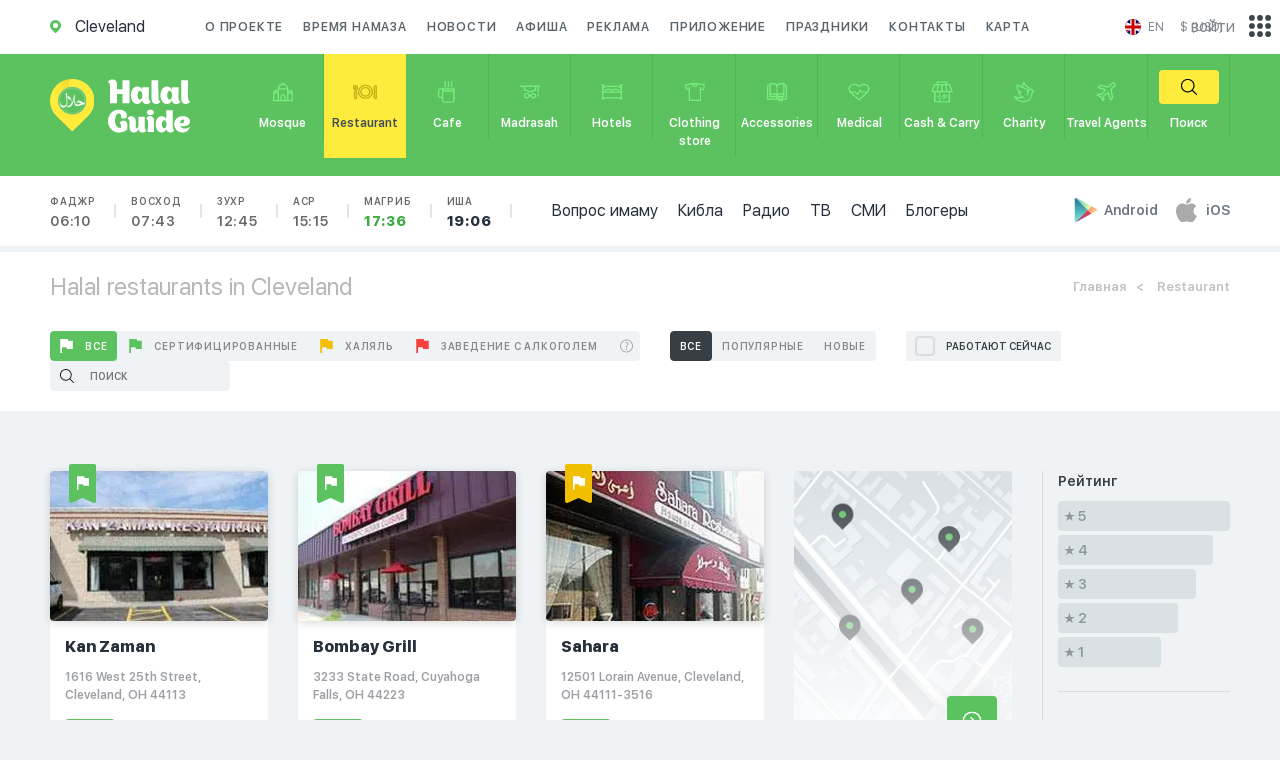

--- FILE ---
content_type: image/svg+xml
request_url: https://en.halalguide.me/static/guide/img/icons/rest_catalog_flag_cert.svg
body_size: -23
content:
<svg xmlns="http://www.w3.org/2000/svg" width="27" height="39" viewBox="0 0 27 39">
  <defs>
    <style>
      .cls-1 {
        fill: #5cc260;
        fill-rule: evenodd;
      }
    </style>
  </defs>
  <path id="Фигура_526_копия_3" data-name="Фигура 526 копия 3" class="cls-1" d="M523.106,419.808l-9.72-4.481a2.1,2.1,0,0,0-1.751,0l-9.719,4.481a2.027,2.027,0,0,1-2.9-1.765v-35.09A1.994,1.994,0,0,1,501.04,381h22.941a1.994,1.994,0,0,1,2.03,1.957v35.09A2.027,2.027,0,0,1,523.106,419.808Z" transform="translate(-499 -381)"/>
</svg>


--- FILE ---
content_type: text/javascript; charset=UTF-8
request_url: https://www.gstatic.com/firebasejs/4.12.0/firebase.js
body_size: 121114
content:
/*!
 * @license Firebase v4.12.0
 * Build: rev-ef14d4f
 * Terms: https://firebase.google.com/terms/
 */
var firebase=function(){var e=void 0===e?self:e;return function(t){function r(e){if(o[e])return o[e].exports;var n=o[e]={i:e,l:!1,exports:{}};return t[e].call(n.exports,n,n.exports,r),n.l=!0,n.exports}var n=e.webpackJsonpFirebase;e.webpackJsonpFirebase=function(e,o,a){for(var c,s,u,f=0,l=[];f<e.length;f++)s=e[f],i[s]&&l.push(i[s][0]),i[s]=0;for(c in o)Object.prototype.hasOwnProperty.call(o,c)&&(t[c]=o[c]);for(n&&n(e,o,a);l.length;)l.shift()();if(a)for(f=0;f<a.length;f++)u=r(r.s=a[f]);return u};var o={},i={6:0};return r.m=t,r.c=o,r.d=function(e,t,n){r.o(e,t)||Object.defineProperty(e,t,{configurable:!1,enumerable:!0,get:n})},r.n=function(e){var t=e&&e.__esModule?function(){return e.default}:function(){return e};return r.d(t,"a",t),t},r.o=function(e,t){return Object.prototype.hasOwnProperty.call(e,t)},r.p="",r.oe=function(e){throw console.error(e),e},r(r.s=59)}([function(e,t,r){"use strict";Object.defineProperty(t,"__esModule",{value:!0});var n=r(30);t.assert=n.assert,t.assertionError=n.assertionError;var o=r(31);t.base64=o.base64,t.base64Decode=o.base64Decode,t.base64Encode=o.base64Encode;var i=r(21);t.CONSTANTS=i.CONSTANTS;var a=r(67);t.deepCopy=a.deepCopy,t.deepExtend=a.deepExtend,t.patchProperty=a.patchProperty;var c=r(68);t.Deferred=c.Deferred;var s=r(69);t.getUA=s.getUA,t.isMobileCordova=s.isMobileCordova,t.isNodeSdk=s.isNodeSdk,t.isReactNative=s.isReactNative;var u=r(70);t.ErrorFactory=u.ErrorFactory,t.FirebaseError=u.FirebaseError,t.patchCapture=u.patchCapture;var f=r(32);t.jsonEval=f.jsonEval,t.stringify=f.stringify;var l=r(71);t.decode=l.decode,t.isAdmin=l.isAdmin,t.issuedAtTime=l.issuedAtTime,t.isValidFormat=l.isValidFormat,t.isValidTimestamp=l.isValidTimestamp;var h=r(33);t.clone=h.clone,t.contains=h.contains,t.every=h.every,t.extend=h.extend,t.findKey=h.findKey,t.findValue=h.findValue,t.forEach=h.forEach,t.getAnyKey=h.getAnyKey,t.getCount=h.getCount,t.getValues=h.getValues,t.isEmpty=h.isEmpty,t.isNonNullObject=h.isNonNullObject,t.map=h.map,t.safeGet=h.safeGet;var p=r(72);t.querystring=p.querystring,t.querystringDecode=p.querystringDecode;var d=r(73);t.Sha1=d.Sha1;var v=r(75);t.async=v.async,t.createSubscribe=v.createSubscribe;var y=r(76);t.errorPrefix=y.errorPrefix,t.validateArgCount=y.validateArgCount,t.validateCallback=y.validateCallback,t.validateContextObject=y.validateContextObject,t.validateNamespace=y.validateNamespace;var b=r(77);t.stringLength=b.stringLength,t.stringToByteArray=b.stringToByteArray},,function(e,t,r){"use strict";function n(e,t){function r(){this.constructor=e}O(e,t),e.prototype=null===t?Object.create(t):(r.prototype=t.prototype,new r)}function o(e,t){var r={};for(var n in e)Object.prototype.hasOwnProperty.call(e,n)&&t.indexOf(n)<0&&(r[n]=e[n]);if(null!=e&&"function"==typeof Object.getOwnPropertySymbols)for(var o=0,n=Object.getOwnPropertySymbols(e);o<n.length;o++)t.indexOf(n[o])<0&&(r[n[o]]=e[n[o]]);return r}function i(e,t,r,n){var o,i=arguments.length,a=i<3?t:null===n?n=Object.getOwnPropertyDescriptor(t,r):n;if("object"==typeof Reflect&&"function"==typeof Reflect.decorate)a=Reflect.decorate(e,t,r,n);else for(var c=e.length-1;c>=0;c--)(o=e[c])&&(a=(i<3?o(a):i>3?o(t,r,a):o(t,r))||a);return i>3&&a&&Object.defineProperty(t,r,a),a}function a(e,t){return function(r,n){t(r,n,e)}}function c(e,t){if("object"==typeof Reflect&&"function"==typeof Reflect.metadata)return Reflect.metadata(e,t)}function s(e,t,r,n){return new(r||(r=Promise))(function(o,i){function a(e){try{s(n.next(e))}catch(e){i(e)}}function c(e){try{s(n.throw(e))}catch(e){i(e)}}function s(e){e.done?o(e.value):new r(function(t){t(e.value)}).then(a,c)}s((n=n.apply(e,t||[])).next())})}function u(e,t){function r(e){return function(t){return n([e,t])}}function n(r){if(o)throw new TypeError("Generator is already executing.");for(;s;)try{if(o=1,i&&(a=i[2&r[0]?"return":r[0]?"throw":"next"])&&!(a=a.call(i,r[1])).done)return a;switch(i=0,a&&(r=[0,a.value]),r[0]){case 0:case 1:a=r;break;case 4:return s.label++,{value:r[1],done:!1};case 5:s.label++,i=r[1],r=[0];continue;case 7:r=s.ops.pop(),s.trys.pop();continue;default:if(a=s.trys,!(a=a.length>0&&a[a.length-1])&&(6===r[0]||2===r[0])){s=0;continue}if(3===r[0]&&(!a||r[1]>a[0]&&r[1]<a[3])){s.label=r[1];break}if(6===r[0]&&s.label<a[1]){s.label=a[1],a=r;break}if(a&&s.label<a[2]){s.label=a[2],s.ops.push(r);break}a[2]&&s.ops.pop(),s.trys.pop();continue}r=t.call(e,s)}catch(e){r=[6,e],i=0}finally{o=a=0}if(5&r[0])throw r[1];return{value:r[0]?r[1]:void 0,done:!0}}var o,i,a,c,s={label:0,sent:function(){if(1&a[0])throw a[1];return a[1]},trys:[],ops:[]};return c={next:r(0),throw:r(1),return:r(2)},"function"==typeof Symbol&&(c[Symbol.iterator]=function(){return this}),c}function f(e,t){for(var r in e)t.hasOwnProperty(r)||(t[r]=e[r])}function l(e){var t="function"==typeof Symbol&&e[Symbol.iterator],r=0;return t?t.call(e):{next:function(){return e&&r>=e.length&&(e=void 0),{value:e&&e[r++],done:!e}}}}function h(e,t){var r="function"==typeof Symbol&&e[Symbol.iterator];if(!r)return e;var n,o,i=r.call(e),a=[];try{for(;(void 0===t||t-- >0)&&!(n=i.next()).done;)a.push(n.value)}catch(e){o={error:e}}finally{try{n&&!n.done&&(r=i.return)&&r.call(i)}finally{if(o)throw o.error}}return a}function p(){for(var e=[],t=0;t<arguments.length;t++)e=e.concat(h(arguments[t]));return e}function d(e){return this instanceof d?(this.v=e,this):new d(e)}function v(e,t,r){function n(e){f[e]&&(u[e]=function(t){return new Promise(function(r,n){l.push([e,t,r,n])>1||o(e,t)})})}function o(e,t){try{i(f[e](t))}catch(e){s(l[0][3],e)}}function i(e){e.value instanceof d?Promise.resolve(e.value.v).then(a,c):s(l[0][2],e)}function a(e){o("next",e)}function c(e){o("throw",e)}function s(e,t){e(t),l.shift(),l.length&&o(l[0][0],l[0][1])}if(!Symbol.asyncIterator)throw new TypeError("Symbol.asyncIterator is not defined.");var u,f=r.apply(e,t||[]),l=[];return u={},n("next"),n("throw"),n("return"),u[Symbol.asyncIterator]=function(){return this},u}function y(e){function t(t,o){e[t]&&(r[t]=function(r){return(n=!n)?{value:d(e[t](r)),done:"return"===t}:o?o(r):r})}var r,n;return r={},t("next"),t("throw",function(e){throw e}),t("return"),r[Symbol.iterator]=function(){return this},r}function b(e){if(!Symbol.asyncIterator)throw new TypeError("Symbol.asyncIterator is not defined.");var t=e[Symbol.asyncIterator];return t?t.call(e):"function"==typeof l?l(e):e[Symbol.iterator]()}function _(e,t){return Object.defineProperty?Object.defineProperty(e,"raw",{value:t}):e.raw=t,e}function m(e){if(e&&e.__esModule)return e;var t={};if(null!=e)for(var r in e)Object.hasOwnProperty.call(e,r)&&(t[r]=e[r]);return t.default=e,t}function g(e){return e&&e.__esModule?e:{default:e}}Object.defineProperty(t,"__esModule",{value:!0}),t.__extends=n,r.d(t,"__assign",function(){return E}),t.__rest=o,t.__decorate=i,t.__param=a,t.__metadata=c,t.__awaiter=s,t.__generator=u,t.__exportStar=f,t.__values=l,t.__read=h,t.__spread=p,t.__await=d,t.__asyncGenerator=v,t.__asyncDelegator=y,t.__asyncValues=b,t.__makeTemplateObject=_,t.__importStar=m,t.__importDefault=g;/*! *****************************************************************************
Copyright (c) Microsoft Corporation. All rights reserved.
Licensed under the Apache License, Version 2.0 (the "License"); you may not use
this file except in compliance with the License. You may obtain a copy of the
License at http://www.apache.org/licenses/LICENSE-2.0

THIS CODE IS PROVIDED ON AN *AS IS* BASIS, WITHOUT WARRANTIES OR CONDITIONS OF ANY
KIND, EITHER EXPRESS OR IMPLIED, INCLUDING WITHOUT LIMITATION ANY IMPLIED
WARRANTIES OR CONDITIONS OF TITLE, FITNESS FOR A PARTICULAR PURPOSE,
MERCHANTABLITY OR NON-INFRINGEMENT.

See the Apache Version 2.0 License for specific language governing permissions
and limitations under the License.
***************************************************************************** */
var O=Object.setPrototypeOf||{__proto__:[]}instanceof Array&&function(e,t){e.__proto__=t}||function(e,t){for(var r in t)t.hasOwnProperty(r)&&(e[r]=t[r])},E=Object.assign||function(e){for(var t,r=1,n=arguments.length;r<n;r++){t=arguments[r];for(var o in t)Object.prototype.hasOwnProperty.call(t,o)&&(e[o]=t[o])}return e}},,,,,function(e,t,r){"use strict";function n(){function e(e){h(d[e],"delete"),delete d[e]}function t(e){return e=e||c,a(d,e)||o("no-app",{name:e}),d[e]}function r(e,t){void 0===t?t=c:"string"==typeof t&&""!==t||o("bad-app-name",{name:t+""}),a(d,t)&&o("duplicate-app",{name:t});var r=new u(e,t,b);return d[t]=r,h(r,"create"),r}function s(){return Object.keys(d).map(function(e){return d[e]})}function f(e,r,n,a,c){v[e]&&o("duplicate-service",{name:e}),v[e]=r,a&&(y[e]=a,s().forEach(function(e){a("create",e)}));var f=function(r){return void 0===r&&(r=t()),"function"!=typeof r[e]&&o("invalid-app-argument",{name:e}),r[e]()};return void 0!==n&&Object(i.deepExtend)(f,n),b[e]=f,u.prototype[e]=function(){for(var t=[],r=0;r<arguments.length;r++)t[r]=arguments[r];return this.e.bind(this,e).apply(this,c?t:[])},f}function l(e){Object(i.deepExtend)(b,e)}function h(e,t){Object.keys(v).forEach(function(r){var n=p(e,r);null!==n&&y[n]&&y[n](t,e)})}function p(e,t){if("serverAuth"===t)return null;var r=t;return e.options,r}var d={},v={},y={},b={__esModule:!0,initializeApp:r,app:t,apps:null,Promise:Promise,SDK_VERSION:"4.12.0",INTERNAL:{registerService:f,createFirebaseNamespace:n,extendNamespace:l,createSubscribe:i.createSubscribe,ErrorFactory:i.ErrorFactory,removeApp:e,factories:v,useAsService:p,Promise:Promise,deepExtend:i.deepExtend}};return Object(i.patchProperty)(b,"default",b),Object.defineProperty(b,"apps",{get:s}),Object(i.patchProperty)(t,"App",u),b}function o(e,t){throw l.create(e,t)}Object.defineProperty(t,"__esModule",{value:!0});var i=r(0),a=function(e,t){return Object.prototype.hasOwnProperty.call(e,t)},c="[DEFAULT]",s=[],u=function(){function e(e,t,r){this.t=r,this.r=!1,this.a={},this.u=t,this.f=Object(i.deepCopy)(e),this.INTERNAL={getUid:function(){return null},getToken:function(){return Promise.resolve(null)},addAuthTokenListener:function(e){s.push(e),setTimeout(function(){return e(null)},0)},removeAuthTokenListener:function(e){s=s.filter(function(t){return t!==e})}}}return Object.defineProperty(e.prototype,"name",{get:function(){return this.h(),this.u},enumerable:!0,configurable:!0}),Object.defineProperty(e.prototype,"options",{get:function(){return this.h(),this.f},enumerable:!0,configurable:!0}),e.prototype.delete=function(){var e=this;return new Promise(function(t){e.h(),t()}).then(function(){e.t.INTERNAL.removeApp(e.u);var t=[];return Object.keys(e.a).forEach(function(r){Object.keys(e.a[r]).forEach(function(n){t.push(e.a[r][n])})}),Promise.all(t.map(function(e){return e.INTERNAL.delete()}))}).then(function(){e.r=!0,e.a={}})},e.prototype.e=function(e,t){if(void 0===t&&(t=c),this.h(),this.a[e]||(this.a[e]={}),!this.a[e][t]){var r=t!==c?t:void 0,n=this.t.INTERNAL.factories[e](this,this.extendApp.bind(this),r);this.a[e][t]=n}return this.a[e][t]},e.prototype.extendApp=function(e){var t=this;Object(i.deepExtend)(this,e),e.INTERNAL&&e.INTERNAL.addAuthTokenListener&&(s.forEach(function(e){t.INTERNAL.addAuthTokenListener(e)}),s=[])},e.prototype.h=function(){this.r&&o("app-deleted",{name:this.u})},e}();u.prototype.name&&u.prototype.options||u.prototype.delete||console.log("dc");var f={"no-app":"No Firebase App '{$name}' has been created - call Firebase App.initializeApp()","bad-app-name":"Illegal App name: '{$name}","duplicate-app":"Firebase App named '{$name}' already exists","app-deleted":"Firebase App named '{$name}' already deleted","duplicate-service":"Firebase service named '{$name}' already registered","sa-not-supported":"Initializing the Firebase SDK with a service account is only allowed in a Node.js environment. On client devices, you should instead initialize the SDK with an api key and auth domain","invalid-app-argument":"firebase.{$name}() takes either no argument or a Firebase App instance."},l=new i.ErrorFactory("app","Firebase",f);r.d(t,"firebase",function(){return h});var h=n();t.default=h},,,,function(t,r){var n;n=function(){return this}();try{n=n||Function("return this")()||(0,eval)("this")}catch(t){"object"==typeof e&&(n=e)}t.exports=n},,,,,,,,,,function(e,t,r){"use strict";Object.defineProperty(t,"__esModule",{value:!0}),t.CONSTANTS={NODE_CLIENT:!1,NODE_ADMIN:!1,SDK_VERSION:"${JSCORE_VERSION}"}},,,,,,,,function(e,t){function r(){throw Error("setTimeout has not been defined")}function n(){throw Error("clearTimeout has not been defined")}function o(e){if(f===setTimeout)return setTimeout(e,0);if((f===r||!f)&&setTimeout)return f=setTimeout,setTimeout(e,0);try{return f(e,0)}catch(t){try{return f.call(null,e,0)}catch(t){return f.call(this,e,0)}}}function i(e){if(l===clearTimeout)return clearTimeout(e);if((l===n||!l)&&clearTimeout)return l=clearTimeout,clearTimeout(e);try{return l(e)}catch(t){try{return l.call(null,e)}catch(t){return l.call(this,e)}}}function a(){v&&p&&(v=!1,p.length?d=p.concat(d):y=-1,d.length&&c())}function c(){if(!v){var e=o(a);v=!0;for(var t=d.length;t;){for(p=d,d=[];++y<t;)p&&p[y].run();y=-1,t=d.length}p=null,v=!1,i(e)}}function s(e,t){this.fun=e,this.array=t}function u(){}var f,l,h=e.exports={};!function(){try{f="function"==typeof setTimeout?setTimeout:r}catch(e){f=r}try{l="function"==typeof clearTimeout?clearTimeout:n}catch(e){l=n}}();var p,d=[],v=!1,y=-1;h.nextTick=function(e){var t=Array(arguments.length-1);if(arguments.length>1)for(var r=1;r<arguments.length;r++)t[r-1]=arguments[r];d.push(new s(e,t)),1!==d.length||v||o(c)},s.prototype.run=function(){this.fun.apply(null,this.array)},h.title="browser",h.browser=!0,h.env={},h.argv=[],h.version="",h.versions={},h.on=u,h.addListener=u,h.once=u,h.off=u,h.removeListener=u,h.removeAllListeners=u,h.emit=u,h.prependListener=u,h.prependOnceListener=u,h.listeners=function(e){return[]},h.binding=function(e){throw Error("process.binding is not supported")},h.cwd=function(){return"/"},h.chdir=function(e){throw Error("process.chdir is not supported")},h.umask=function(){return 0}},function(e,t,r){"use strict";Object.defineProperty(t,"__esModule",{value:!0});var n=r(21);t.assert=function(e,r){if(!e)throw t.assertionError(r)},t.assertionError=function(e){return Error("Firebase Database ("+n.CONSTANTS.SDK_VERSION+") INTERNAL ASSERT FAILED: "+e)}},function(e,t,r){"use strict";Object.defineProperty(t,"__esModule",{value:!0});var n=function(e){for(var t=[],r=0,n=0;n<e.length;n++){var o=e.charCodeAt(n);o<128?t[r++]=o:o<2048?(t[r++]=o>>6|192,t[r++]=63&o|128):55296==(64512&o)&&n+1<e.length&&56320==(64512&e.charCodeAt(n+1))?(o=65536+((1023&o)<<10)+(1023&e.charCodeAt(++n)),t[r++]=o>>18|240,t[r++]=o>>12&63|128,t[r++]=o>>6&63|128,t[r++]=63&o|128):(t[r++]=o>>12|224,t[r++]=o>>6&63|128,t[r++]=63&o|128)}return t},o=function(e){for(var t=[],r=0,n=0;r<e.length;){var o=e[r++];if(o<128)t[n++]=String.fromCharCode(o);else if(o>191&&o<224){var i=e[r++];t[n++]=String.fromCharCode((31&o)<<6|63&i)}else if(o>239&&o<365){var i=e[r++],a=e[r++],c=e[r++],s=((7&o)<<18|(63&i)<<12|(63&a)<<6|63&c)-65536;t[n++]=String.fromCharCode(55296+(s>>10)),t[n++]=String.fromCharCode(56320+(1023&s))}else{var i=e[r++],a=e[r++];t[n++]=String.fromCharCode((15&o)<<12|(63&i)<<6|63&a)}}return t.join("")};t.base64={y:null,b:null,_:null,g:null,ENCODED_VALS_BASE:"ABCDEFGHIJKLMNOPQRSTUVWXYZabcdefghijklmnopqrstuvwxyz0123456789",get ENCODED_VALS(){return this.ENCODED_VALS_BASE+"+/="},get ENCODED_VALS_WEBSAFE(){return this.ENCODED_VALS_BASE+"-_."},HAS_NATIVE_SUPPORT:"function"==typeof atob,encodeByteArray:function(e,t){if(!Array.isArray(e))throw Error("encodeByteArray takes an array as a parameter");this.O();for(var r=t?this._:this.y,n=[],o=0;o<e.length;o+=3){var i=e[o],a=o+1<e.length,c=a?e[o+1]:0,s=o+2<e.length,u=s?e[o+2]:0,f=i>>2,l=(3&i)<<4|c>>4,h=(15&c)<<2|u>>6,p=63&u;s||(p=64,a||(h=64)),n.push(r[f],r[l],r[h],r[p])}return n.join("")},encodeString:function(e,t){return this.HAS_NATIVE_SUPPORT&&!t?btoa(e):this.encodeByteArray(n(e),t)},decodeString:function(e,t){return this.HAS_NATIVE_SUPPORT&&!t?atob(e):o(this.decodeStringToByteArray(e,t))},decodeStringToByteArray:function(e,t){this.O();for(var r=t?this.g:this.b,n=[],o=0;o<e.length;){var i=r[e.charAt(o++)],a=o<e.length,c=a?r[e.charAt(o)]:0;++o;var s=o<e.length,u=s?r[e.charAt(o)]:64;++o;var f=o<e.length,l=f?r[e.charAt(o)]:64;if(++o,null==i||null==c||null==u||null==l)throw Error();var h=i<<2|c>>4;if(n.push(h),64!=u){var p=c<<4&240|u>>2;if(n.push(p),64!=l){var d=u<<6&192|l;n.push(d)}}}return n},O:function(){if(!this.y){this.y={},this.b={},this._={},this.g={};for(var e=0;e<this.ENCODED_VALS.length;e++)this.y[e]=this.ENCODED_VALS.charAt(e),this.b[this.y[e]]=e,this._[e]=this.ENCODED_VALS_WEBSAFE.charAt(e),this.g[this._[e]]=e,e>=this.ENCODED_VALS_BASE.length&&(this.b[this.ENCODED_VALS_WEBSAFE.charAt(e)]=e,this.g[this.ENCODED_VALS.charAt(e)]=e)}}},t.base64Encode=function(e){var r=n(e);return t.base64.encodeByteArray(r,!0)},t.base64Decode=function(e){try{return t.base64.decodeString(e,!0)}catch(e){console.error("base64Decode failed: ",e)}return null}},function(e,t,r){"use strict";function n(e){return JSON.parse(e)}function o(e){return JSON.stringify(e)}Object.defineProperty(t,"__esModule",{value:!0}),t.jsonEval=n,t.stringify=o},function(e,t,r){"use strict";Object.defineProperty(t,"__esModule",{value:!0}),t.contains=function(e,t){return Object.prototype.hasOwnProperty.call(e,t)},t.safeGet=function(e,t){if(Object.prototype.hasOwnProperty.call(e,t))return e[t]},t.forEach=function(e,t){for(var r in e)Object.prototype.hasOwnProperty.call(e,r)&&t(r,e[r])},t.extend=function(e,r){return t.forEach(r,function(t,r){e[t]=r}),e},t.clone=function(e){return t.extend({},e)},t.isNonNullObject=function(e){return"object"==typeof e&&null!==e},t.isEmpty=function(e){for(var t in e)return!1;return!0},t.getCount=function(e){var t=0;for(var r in e)t++;return t},t.map=function(e,t,r){var n={};for(var o in e)n[o]=t.call(r,e[o],o,e);return n},t.findKey=function(e,t,r){for(var n in e)if(t.call(r,e[n],n,e))return n},t.findValue=function(e,r,n){var o=t.findKey(e,r,n);return o&&e[o]},t.getAnyKey=function(e){for(var t in e)return t},t.getValues=function(e){var t=[],r=0;for(var n in e)t[r++]=e[n];return t},t.every=function(e,t){for(var r in e)if(Object.prototype.hasOwnProperty.call(e,r)&&!t(r,e[r]))return!1;return!0}},,,,,,,,,,,,,,,,,,,,,,,,,,function(e,t,r){r(60),e.exports=r(7).default},function(e,t,r){"use strict";Object.defineProperty(t,"__esModule",{value:!0});var n=r(61),o=(r.n(n),r(65)),i=(r.n(o),r(66));r.n(i)},function(t,r,n){(function(t){var r=function(){if(void 0!==t)return t;if(void 0!==e)return e;if("undefined"!=typeof self)return self;throw Error("unable to locate global object")}();"undefined"==typeof Promise&&(r.Promise=Promise=n(62))}).call(r,n(11))},function(e,t,r){"use strict";(function(t){function r(){}function n(e,t){return function(){e.apply(t,arguments)}}function o(e){if(!(this instanceof o))throw new TypeError("Promises must be constructed via new");if("function"!=typeof e)throw new TypeError("not a function");this._state=0,this._handled=!1,this._value=void 0,this.T=[],f(e,this)}function i(e,t){for(;3===e._state;)e=e._value;if(0===e._state)return void e.T.push(t);e._handled=!0,o.A(function(){var r=1===e._state?t.onFulfilled:t.onRejected;if(null===r)return void(1===e._state?a:c)(t.promise,e._value);var n;try{n=r(e._value)}catch(e){return void c(t.promise,e)}a(t.promise,n)})}function a(e,t){try{if(t===e)throw new TypeError("A promise cannot be resolved with itself.");if(t&&("object"==typeof t||"function"==typeof t)){var r=t.then;if(t instanceof o)return e._state=3,e._value=t,void s(e);if("function"==typeof r)return void f(n(r,t),e)}e._state=1,e._value=t,s(e)}catch(t){c(e,t)}}function c(e,t){e._state=2,e._value=t,s(e)}function s(e){2===e._state&&0===e.T.length&&o.A(function(){e._handled||o.S(e._value)});for(var t=0,r=e.T.length;t<r;t++)i(e,e.T[t]);e.T=null}function u(e,t,r){this.onFulfilled="function"==typeof e?e:null,this.onRejected="function"==typeof t?t:null,this.promise=r}function f(e,t){var r=!1;try{e(function(e){r||(r=!0,a(t,e))},function(e){r||(r=!0,c(t,e))})}catch(e){if(r)return;r=!0,c(t,e)}}var l=setTimeout;o.prototype.catch=function(e){return this.then(null,e)},o.prototype.then=function(e,t){var n=new this.constructor(r);return i(this,new u(e,t,n)),n},o.prototype.finally=function(e){var t=this.constructor;return this.then(function(r){return t.resolve(e()).then(function(){return r})},function(r){return t.resolve(e()).then(function(){return t.reject(r)})})},o.all=function(e){return new o(function(t,r){function n(e,a){try{if(a&&("object"==typeof a||"function"==typeof a)){var c=a.then;if("function"==typeof c)return void c.call(a,function(t){n(e,t)},r)}o[e]=a,0==--i&&t(o)}catch(e){r(e)}}if(!e||void 0===e.length)throw new TypeError("Promise.all accepts an array");var o=Array.prototype.slice.call(e);if(0===o.length)return t([]);for(var i=o.length,a=0;a<o.length;a++)n(a,o[a])})},o.resolve=function(e){return e&&"object"==typeof e&&e.constructor===o?e:new o(function(t){t(e)})},o.reject=function(e){return new o(function(t,r){r(e)})},o.race=function(e){return new o(function(t,r){for(var n=0,o=e.length;n<o;n++)e[n].then(t,r)})},o.A="function"==typeof t&&function(e){t(e)}||function(e){l(e,0)},o.S=function(e){"undefined"!=typeof console&&console&&console.warn("Possible Unhandled Promise Rejection:",e)},e.exports=o}).call(t,r(63).setImmediate)},function(t,r,n){(function(t){function o(e,t){this.w=e,this._clearFn=t}var i=Function.prototype.apply;r.setTimeout=function(){return new o(i.call(setTimeout,e,arguments),clearTimeout)},r.setInterval=function(){return new o(i.call(setInterval,e,arguments),clearInterval)},r.clearTimeout=r.clearInterval=function(e){e&&e.close()},o.prototype.unref=o.prototype.ref=function(){},o.prototype.close=function(){this._clearFn.call(e,this.w)},r.enroll=function(e,t){clearTimeout(e.j),e.P=t},r.unenroll=function(e){clearTimeout(e.j),e.P=-1},r.C=r.active=function(e){clearTimeout(e.j);var t=e.P;t>=0&&(e.j=setTimeout(function(){e.N&&e.N()},t))},n(64),r.setImmediate="undefined"!=typeof self&&self.setImmediate||void 0!==t&&t.setImmediate||this&&this.setImmediate,r.clearImmediate="undefined"!=typeof self&&self.clearImmediate||void 0!==t&&t.clearImmediate||this&&this.clearImmediate}).call(r,n(11))},function(e,t,r){(function(e,t){!function(e,r){"use strict";function n(e){"function"!=typeof e&&(e=Function(""+e));for(var t=Array(arguments.length-1),r=0;r<t.length;r++)t[r]=arguments[r+1];var n={callback:e,args:t};return u[s]=n,c(s),s++}function o(e){delete u[e]}function i(e){var t=e.callback,n=e.args;switch(n.length){case 0:t();break;case 1:t(n[0]);break;case 2:t(n[0],n[1]);break;case 3:t(n[0],n[1],n[2]);break;default:t.apply(r,n)}}function a(e){if(f)setTimeout(a,0,e);else{var t=u[e];if(t){f=!0;try{i(t)}finally{o(e),f=!1}}}}if(!e.setImmediate){var c,s=1,u={},f=!1,l=e.document,h=Object.getPrototypeOf&&Object.getPrototypeOf(e);h=h&&h.setTimeout?h:e,"[object process]"==={}.toString.call(e.process)?function(){c=function(e){t.nextTick(function(){a(e)})}}():function(){if(e.postMessage&&!e.importScripts){var t=!0,r=e.onmessage;return e.onmessage=function(){t=!1},e.postMessage("","*"),e.onmessage=r,t}}()?function(){var t="setImmediate$"+Math.random()+"$",r=function(r){r.source===e&&"string"==typeof r.data&&0===r.data.indexOf(t)&&a(+r.data.slice(t.length))};e.addEventListener?e.addEventListener("message",r,!1):e.attachEvent("onmessage",r),c=function(r){e.postMessage(t+r,"*")}}():e.MessageChannel?function(){var e=new MessageChannel;e.port1.onmessage=function(e){a(e.data)},c=function(t){e.port2.postMessage(t)}}():l&&"onreadystatechange"in l.createElement("script")?function(){var e=l.documentElement;c=function(t){var r=l.createElement("script");r.onreadystatechange=function(){a(t),r.onreadystatechange=null,e.removeChild(r),r=null},e.appendChild(r)}}():function(){c=function(e){setTimeout(a,0,e)}}(),h.setImmediate=n,h.clearImmediate=o}}("undefined"==typeof self?void 0===e?this:e:self)}).call(t,r(11),r(29))},function(e,t){Array.prototype.find||Object.defineProperty(Array.prototype,"find",{value:function(e){if(null==this)throw new TypeError('"this" is null or not defined');var t=Object(this),r=t.length>>>0;if("function"!=typeof e)throw new TypeError("predicate must be a function");for(var n=arguments[1],o=0;o<r;){var i=t[o];if(e.call(n,i,o,t))return i;o++}}}),Array.prototype.findIndex||Object.defineProperty(Array.prototype,"findIndex",{value:function(e){if(null==this)throw new TypeError('"this" is null or not defined');var t=Object(this),r=t.length>>>0;if("function"!=typeof e)throw new TypeError("predicate must be a function");for(var n=arguments[1],o=0;o<r;){var i=t[o];if(e.call(n,i,o,t))return o;o++}return-1}})},function(e,t){String.prototype.startsWith||(String.prototype.startsWith=function(e,t){return this.substr(!t||t<0?0:+t,e.length)===e})},function(e,t,r){"use strict";function n(e){return o(void 0,e)}function o(e,t){if(!(t instanceof Object))return t;switch(t.constructor){case Date:var r=t;return new Date(r.getTime());case Object:void 0===e&&(e={});break;case Array:e=[];break;default:return t}for(var n in t)t.hasOwnProperty(n)&&(e[n]=o(e[n],t[n]));return e}function i(e,t,r){e[t]=r}Object.defineProperty(t,"__esModule",{value:!0}),t.deepCopy=n,t.deepExtend=o,t.patchProperty=i},function(e,t,r){"use strict";Object.defineProperty(t,"__esModule",{value:!0});var n=function(){function e(){var e=this;this.promise=new Promise(function(t,r){e.resolve=t,e.reject=r})}return e.prototype.wrapCallback=function(e){var t=this;return function(r,n){r?t.reject(r):t.resolve(n),"function"==typeof e&&(t.promise.catch(function(){}),1===e.length?e(r):e(r,n))}},e}();t.Deferred=n},function(t,r,n){"use strict";Object.defineProperty(r,"__esModule",{value:!0});var o=n(21);r.getUA=function(){return"undefined"!=typeof navigator&&"string"==typeof navigator.userAgent?navigator.userAgent:""},r.isMobileCordova=function(){return void 0!==e&&!!(e.cordova||e.phonegap||e.PhoneGap)&&/ios|iphone|ipod|ipad|android|blackberry|iemobile/i.test(r.getUA())},r.isReactNative=function(){return"object"==typeof navigator&&"ReactNative"===navigator.product},r.isNodeSdk=function(){return!0===o.CONSTANTS.NODE_CLIENT||!0===o.CONSTANTS.NODE_ADMIN}},function(e,t,r){"use strict";function n(e){var t=i;return i=e,t}Object.defineProperty(t,"__esModule",{value:!0});var o="FirebaseError",i=Error.captureStackTrace;t.patchCapture=n;var a=function(){function e(e,t){if(this.code=e,this.message=t,i)i(this,c.prototype.create);else{var r=Error.apply(this,arguments);this.name=o,Object.defineProperty(this,"stack",{get:function(){return r.stack}})}}return e}();t.FirebaseError=a,a.prototype=Object.create(Error.prototype),a.prototype.constructor=a,a.prototype.name=o;var c=function(){function e(e,t,r){this.service=e,this.serviceName=t,this.errors=r,this.pattern=/\{\$([^}]+)}/g}return e.prototype.create=function(e,t){void 0===t&&(t={});var r,n=this.errors[e],o=this.service+"/"+e;r=void 0===n?"Error":n.replace(this.pattern,function(e,r){var n=t[r];return void 0!==n?""+n:"<"+r+"?>"}),r=this.serviceName+": "+r+" ("+o+").";var i=new a(o,r);for(var c in t)t.hasOwnProperty(c)&&"_"!==c.slice(-1)&&(i[c]=t[c]);return i},e}();t.ErrorFactory=c},function(e,t,r){"use strict";Object.defineProperty(t,"__esModule",{value:!0});var n=r(31),o=r(32);t.decode=function(e){var t={},r={},i={},a="";try{var c=e.split(".");t=o.jsonEval(n.base64Decode(c[0])||""),r=o.jsonEval(n.base64Decode(c[1])||""),a=c[2],i=r.d||{},delete r.d}catch(e){}return{header:t,claims:r,data:i,signature:a}},t.isValidTimestamp=function(e){var r,n,o=t.decode(e).claims,i=Math.floor((new Date).getTime()/1e3);return"object"==typeof o&&(o.hasOwnProperty("nbf")?r=o.nbf:o.hasOwnProperty("iat")&&(r=o.iat),n=o.hasOwnProperty("exp")?o.exp:r+86400),i&&r&&n&&i>=r&&i<=n},t.issuedAtTime=function(e){var r=t.decode(e).claims;return"object"==typeof r&&r.hasOwnProperty("iat")?r.iat:null},t.isValidFormat=function(e){var r=t.decode(e),n=r.claims;return!!r.signature&&!!n&&"object"==typeof n&&n.hasOwnProperty("iat")},t.isAdmin=function(e){var r=t.decode(e).claims;return"object"==typeof r&&!0===r.admin}},function(e,t,r){"use strict";Object.defineProperty(t,"__esModule",{value:!0});var n=r(33);t.querystring=function(e){var t=[];return n.forEach(e,function(e,r){Array.isArray(r)?r.forEach(function(r){t.push(encodeURIComponent(e)+"="+encodeURIComponent(r))}):t.push(encodeURIComponent(e)+"="+encodeURIComponent(r))}),t.length?"&"+t.join("&"):""},t.querystringDecode=function(e){var t={};return e.replace(/^\?/,"").split("&").forEach(function(e){if(e){var r=e.split("=");t[r[0]]=r[1]}}),t}},function(e,t,r){"use strict";Object.defineProperty(t,"__esModule",{value:!0});var n=r(2),o=r(74),i=function(e){function t(){var t=e.call(this)||this;t.k=[],t.x=[],t.M=[],t.D=[],t.I=0,t.F=0,t.blockSize=64,t.D[0]=128;for(var r=1;r<t.blockSize;++r)t.D[r]=0;return t.reset(),t}return n.__extends(t,e),t.prototype.reset=function(){this.k[0]=1732584193,this.k[1]=4023233417,this.k[2]=2562383102,this.k[3]=271733878,this.k[4]=3285377520,this.I=0,this.F=0},t.prototype.R=function(e,t){t||(t=0);var r=this.M;if("string"==typeof e)for(var n=0;n<16;n++)r[n]=e.charCodeAt(t)<<24|e.charCodeAt(t+1)<<16|e.charCodeAt(t+2)<<8|e.charCodeAt(t+3),t+=4;else for(var n=0;n<16;n++)r[n]=e[t]<<24|e[t+1]<<16|e[t+2]<<8|e[t+3],t+=4;for(var n=16;n<80;n++){var o=r[n-3]^r[n-8]^r[n-14]^r[n-16];r[n]=4294967295&(o<<1|o>>>31)}for(var i,a,c=this.k[0],s=this.k[1],u=this.k[2],f=this.k[3],l=this.k[4],n=0;n<80;n++){n<40?n<20?(i=f^s&(u^f),a=1518500249):(i=s^u^f,a=1859775393):n<60?(i=s&u|f&(s|u),a=2400959708):(i=s^u^f,a=3395469782);var o=(c<<5|c>>>27)+i+l+a+r[n]&4294967295;l=f,f=u,u=4294967295&(s<<30|s>>>2),s=c,c=o}this.k[0]=this.k[0]+c&4294967295,this.k[1]=this.k[1]+s&4294967295,this.k[2]=this.k[2]+u&4294967295,this.k[3]=this.k[3]+f&4294967295,this.k[4]=this.k[4]+l&4294967295},t.prototype.update=function(e,t){if(null!=e){void 0===t&&(t=e.length);for(var r=t-this.blockSize,n=0,o=this.x,i=this.I;n<t;){if(0==i)for(;n<=r;)this.R(e,n),n+=this.blockSize;if("string"==typeof e){for(;n<t;)if(o[i]=e.charCodeAt(n),++i,++n,i==this.blockSize){this.R(o),i=0;break}}else for(;n<t;)if(o[i]=e[n],++i,++n,i==this.blockSize){this.R(o),i=0;break}}this.I=i,this.F+=t}},t.prototype.digest=function(){var e=[],t=8*this.F;this.I<56?this.update(this.D,56-this.I):this.update(this.D,this.blockSize-(this.I-56));for(var r=this.blockSize-1;r>=56;r--)this.x[r]=255&t,t/=256;this.R(this.x);for(var n=0,r=0;r<5;r++)for(var o=24;o>=0;o-=8)e[n]=this.k[r]>>o&255,++n;return e},t}(o.Hash);t.Sha1=i},function(e,t,r){"use strict";Object.defineProperty(t,"__esModule",{value:!0});var n=function(){function e(){this.blockSize=-1}return e}();t.Hash=n},function(e,t,r){"use strict";function n(e,t){var r=new c(e,t);return r.subscribe.bind(r)}function o(e,t){return function(){for(var r=[],n=0;n<arguments.length;n++)r[n]=arguments[n];Promise.resolve(!0).then(function(){e.apply(void 0,r)}).catch(function(e){t&&t(e)})}}function i(e,t){if("object"!=typeof e||null===e)return!1;for(var r=0,n=t;r<n.length;r++){var o=n[r];if(o in e&&"function"==typeof e[o])return!0}return!1}function a(){}Object.defineProperty(t,"__esModule",{value:!0}),t.createSubscribe=n;var c=function(){function e(e,t){var r=this;this.observers=[],this.unsubscribes=[],this.observerCount=0,this.task=Promise.resolve(),this.finalized=!1,this.onNoObservers=t,this.task.then(function(){e(r)}).catch(function(e){r.error(e)})}return e.prototype.next=function(e){this.forEachObserver(function(t){t.next(e)})},e.prototype.error=function(e){this.forEachObserver(function(t){t.error(e)}),this.close(e)},e.prototype.complete=function(){this.forEachObserver(function(e){e.complete()}),this.close()},e.prototype.subscribe=function(e,t,r){var n,o=this;if(void 0===e&&void 0===t&&void 0===r)throw Error("Missing Observer.");n=i(e,["next","error","complete"])?e:{next:e,error:t,complete:r},void 0===n.next&&(n.next=a),void 0===n.error&&(n.error=a),void 0===n.complete&&(n.complete=a);var c=this.unsubscribeOne.bind(this,this.observers.length);return this.finalized&&this.task.then(function(){try{o.finalError?n.error(o.finalError):n.complete()}catch(e){}}),this.observers.push(n),c},e.prototype.unsubscribeOne=function(e){void 0!==this.observers&&void 0!==this.observers[e]&&(delete this.observers[e],this.observerCount-=1,0===this.observerCount&&void 0!==this.onNoObservers&&this.onNoObservers(this))},e.prototype.forEachObserver=function(e){if(!this.finalized)for(var t=0;t<this.observers.length;t++)this.sendOne(t,e)},e.prototype.sendOne=function(e,t){var r=this;this.task.then(function(){if(void 0!==r.observers&&void 0!==r.observers[e])try{t(r.observers[e])}catch(e){"undefined"!=typeof console&&console.error&&console.error(e)}})},e.prototype.close=function(e){var t=this;this.finalized||(this.finalized=!0,void 0!==e&&(this.finalError=e),this.task.then(function(){t.observers=void 0,t.onNoObservers=void 0}))},e}();t.async=o},function(e,t,r){"use strict";function n(e,t,r){var n="";switch(t){case 1:n=r?"first":"First";break;case 2:n=r?"second":"Second";break;case 3:n=r?"third":"Third";break;case 4:n=r?"fourth":"Fourth";break;default:throw Error("errorPrefix called with argumentNumber > 4.  Need to update it?")}var o=e+" failed: ";return o+=n+" argument "}function o(e,t,r,o){if((!o||r)&&"string"!=typeof r)throw Error(n(e,t,o)+"must be a valid firebase namespace.")}function i(e,t,r,o){if((!o||r)&&"function"!=typeof r)throw Error(n(e,t,o)+"must be a valid function.")}function a(e,t,r,o){if((!o||r)&&("object"!=typeof r||null===r))throw Error(n(e,t,o)+"must be a valid context object.")}Object.defineProperty(t,"__esModule",{value:!0}),t.validateArgCount=function(e,t,r,n){var o;if(n<t?o="at least "+t:n>r&&(o=0===r?"none":"no more than "+r),o){var i=e+" failed: Was called with "+n+(1===n?" argument.":" arguments.")+" Expects "+o+".";throw Error(i)}},t.errorPrefix=n,t.validateNamespace=o,t.validateCallback=i,t.validateContextObject=a},function(e,t,r){"use strict";Object.defineProperty(t,"__esModule",{value:!0});var n=r(30);t.stringToByteArray=function(e){for(var t=[],r=0,o=0;o<e.length;o++){var i=e.charCodeAt(o);if(i>=55296&&i<=56319){var a=i-55296;o++,n.assert(o<e.length,"Surrogate pair missing trail surrogate."),i=65536+(a<<10)+(e.charCodeAt(o)-56320)}i<128?t[r++]=i:i<2048?(t[r++]=i>>6|192,t[r++]=63&i|128):i<65536?(t[r++]=i>>12|224,t[r++]=i>>6&63|128,t[r++]=63&i|128):(t[r++]=i>>18|240,t[r++]=i>>12&63|128,t[r++]=i>>6&63|128,t[r++]=63&i|128)}return t},t.stringLength=function(e){for(var t=0,r=0;r<e.length;r++){var n=e.charCodeAt(r);n<128?t++:n<2048?t+=2:n>=55296&&n<=56319?(t+=4,r++):t+=3}return t}}])}().default;

/*!
 * @license Firebase v4.12.0
 * Build: rev-ef14d4f
 * Terms: https://firebase.google.com/terms/
 */
try{webpackJsonpFirebase([5],{78:function(t,e,n){n(79)},79:function(t,e,n){(function(t){(function(){function t(t){return"string"==typeof t}function e(t){return"boolean"==typeof t}function i(){}function r(t){var e=typeof t;if("object"==e){if(!t)return"null";if(t instanceof Array)return"array";if(t instanceof Object)return e;var n=Object.prototype.toString.call(t);if("[object Window]"==n)return"object";if("[object Array]"==n||"number"==typeof t.length&&void 0!==t.splice&&void 0!==t.propertyIsEnumerable&&!t.propertyIsEnumerable("splice"))return"array";if("[object Function]"==n||void 0!==t.call&&void 0!==t.propertyIsEnumerable&&!t.propertyIsEnumerable("call"))return"function"}else if("function"==e&&void 0===t.call)return"object";return e}function o(t){return null===t}function a(t){return"array"==r(t)}function s(t){var e=r(t);return"array"==e||"object"==e&&"number"==typeof t.length}function u(t){return"function"==r(t)}function c(t){var e=typeof t;return"object"==e&&null!=t||"function"==e}function h(t,e,n){return t.call.apply(t.bind,arguments)}function f(t,e,n){if(!t)throw Error();if(2<arguments.length){var i=Array.prototype.slice.call(arguments,2);return function(){var n=Array.prototype.slice.call(arguments);return Array.prototype.unshift.apply(n,i),t.apply(e,n)}}return function(){return t.apply(e,arguments)}}function l(t,e,n){return l=Function.prototype.bind&&-1!=(""+Function.prototype.bind).indexOf("native code")?h:f,l.apply(null,arguments)}function d(t,e){var n=Array.prototype.slice.call(arguments,1);return function(){var e=n.slice();return e.push.apply(e,arguments),t.apply(this,e)}}function p(t,e){function n(){}n.prototype=e.prototype,t.lb=e.prototype,t.prototype=new n,t.prototype.constructor=t,t.$c=function(t,n,i){for(var r=Array(arguments.length-2),o=2;o<arguments.length;o++)r[o-2]=arguments[o];return e.prototype[n].apply(t,r)}}function v(t){t.prototype.then=t.prototype.then,t.prototype.$goog_Thenable=!0}function m(t){if(!t)return!1;try{return!!t.$goog_Thenable}catch(t){return!1}}function b(t){if(Error.captureStackTrace)Error.captureStackTrace(this,b);else{var e=Error().stack;e&&(this.stack=e)}t&&(this.message=t+"")}function g(t,e){t=t.split("%s");for(var n="",i=t.length-1,r=0;r<i;r++)n+=t[r]+(r<e.length?e[r]:"%s");b.call(this,n+t[i])}function w(t,e){throw new g("Failure"+(t?": "+t:""),Array.prototype.slice.call(arguments,1))}function y(t,e){this.c=t,this.f=e,this.b=0,this.a=null}function I(t,e){t.f(e),100>t.b&&(t.b++,e.next=t.a,t.a=e)}function T(){this.b=this.a=null}function E(){var t=Du,e=null;return t.a&&(e=t.a,t.a=t.a.next,t.a||(t.b=null),e.next=null),e}function k(){this.next=this.b=this.a=null}function A(e,n){var i=e.length,r=t(e)?e.split(""):e;for(--i;0<=i;--i)i in r&&n.call(void 0,r[i],i,e)}function N(e){t:{for(var n=Hi,i=e.length,r=t(e)?e.split(""):e,o=0;o<i;o++)if(o in r&&n.call(void 0,r[o],o,e)){n=o;break t}n=-1}return 0>n?null:t(e)?e.charAt(n):e[n]}function S(t,e){return 0<=vu(t,e)}function _(t,e){e=vu(t,e);var n;return(n=0<=e)&&Array.prototype.splice.call(t,e,1),n}function O(t,e){var n=0;A(t,function(i,r){e.call(void 0,i,r,t)&&1==Array.prototype.splice.call(t,r,1).length&&n++})}function P(t){return Array.prototype.concat.apply([],arguments)}function C(t){var e=t.length;if(0<e){for(var n=Array(e),i=0;i<e;i++)n[i]=t[i];return n}return[]}function R(t,e){for(var n=t.split("%s"),i="",r=Array.prototype.slice.call(arguments,1);r.length&&1<n.length;)i+=n.shift()+r.shift();return i+n.join("%s")}function D(t){return Nu.test(t)?(-1!=t.indexOf("&")&&(t=t.replace(yu,"&amp;")),-1!=t.indexOf("<")&&(t=t.replace(Iu,"&lt;")),-1!=t.indexOf(">")&&(t=t.replace(Tu,"&gt;")),-1!=t.indexOf('"')&&(t=t.replace(Eu,"&quot;")),-1!=t.indexOf("'")&&(t=t.replace(ku,"&#39;")),-1!=t.indexOf("\0")&&(t=t.replace(Au,"&#0;")),t):t}function L(t,e){return-1!=t.indexOf(e)}function x(t,e){return t<e?-1:t>e?1:0}function M(t){return L(pu,t)}function j(t,e){for(var n in t)e.call(void 0,t[n],n,t)}function U(t){for(var e in t)return!1;return!0}function V(t){var e,n={};for(e in t)n[e]=t[e];return n}function F(t,e){for(var n,i,r=1;r<arguments.length;r++){i=arguments[r];for(n in i)t[n]=i[n];for(var o=0;o<Cu.length;o++)n=Cu[o],Object.prototype.hasOwnProperty.call(i,n)&&(t[n]=i[n])}}function K(t){cu.setTimeout(function(){throw t},0)}function H(){var t=cu.MessageChannel;if(void 0===t&&"undefined"!=typeof window&&window.postMessage&&window.addEventListener&&!M("Presto")&&(t=function(){var t=document.createElement("IFRAME");t.style.display="none",t.src="",document.documentElement.appendChild(t);var e=t.contentWindow;t=e.document,t.open(),t.write(""),t.close();var n="callImmediate"+Math.random(),i="file:"==e.location.protocol?"*":e.location.protocol+"//"+e.location.host;t=l(function(t){"*"!=i&&t.origin!=i||t.data!=n||this.port1.onmessage()},this),e.addEventListener("message",t,!1),this.port1={},this.port2={postMessage:function(){e.postMessage(n,i)}}}),void 0!==t&&!M("Trident")&&!M("MSIE")){var e=new t,n={},i=n;return e.port1.onmessage=function(){if(void 0!==n.next){n=n.next;var t=n.rb;n.rb=null,t()}},function(t){i.next={rb:t},i=i.next,e.port2.postMessage(0)}}return"undefined"!=typeof document&&"onreadystatechange"in document.createElement("SCRIPT")?function(t){var e=document.createElement("SCRIPT");e.onreadystatechange=function(){e.onreadystatechange=null,e.parentNode.removeChild(e),e=null,t(),t=null},document.documentElement.appendChild(e)}:function(t){cu.setTimeout(t,0)}}function q(t,e){Pu||G(),Ru||(Pu(),Ru=!0),Du.add(t,e)}function G(){if(-1!=(cu.Promise+"").indexOf("[native code]")){var t=cu.Promise.resolve(void 0);Pu=function(){t.then(B)}}else Pu=function(){var t=B;!u(cu.setImmediate)||cu.Window&&cu.Window.prototype&&!M("Edge")&&cu.Window.prototype.setImmediate==cu.setImmediate?(Ou||(Ou=H()),Ou(t)):cu.setImmediate(t)}}function B(){for(var t;t=E();){try{t.a.call(t.b)}catch(t){K(t)}I(du,t)}Ru=!1}function X(t,e){if(this.a=Lu,this.i=void 0,this.f=this.b=this.c=null,this.g=this.h=!1,t!=i)try{var n=this;t.call(e,function(t){it(n,xu,t)},function(t){if(!(t instanceof ft))try{if(t instanceof Error)throw t;throw Error("Promise rejected.")}catch(t){}it(n,Mu,t)})}catch(t){it(this,Mu,t)}}function W(){this.next=this.f=this.b=this.g=this.a=null,this.c=!1}function z(t,e,n){var i=ju.get();return i.g=t,i.b=e,i.f=n,i}function J(t){if(t instanceof X)return t;var e=new X(i);return it(e,xu,t),e}function Y(t){return new X(function(e,n){n(t)})}function $(t,e,n){rt(t,e,n,null)||q(d(e,t))}function Z(t){return new X(function(e,n){var i=t.length,r=[];if(i)for(var o,a=function(t,n){i--,r[t]=n,0==i&&e(r)},s=function(t){n(t)},u=0;u<t.length;u++)o=t[u],$(o,d(a,u),s);else e(r)})}function Q(t){return new X(function(e){var n=t.length,i=[];if(n)for(var r,o=function(t,r,o){n--,i[t]=r?{Zb:!0,value:o}:{Zb:!1,reason:o},0==n&&e(i)},a=0;a<t.length;a++)r=t[a],$(r,d(o,a,!0),d(o,a,!1));else e(i)})}function tt(t,e){if(t.a==Lu)if(t.c){var n=t.c;if(n.b){for(var i=0,r=null,o=null,a=n.b;a&&(a.c||(i++,a.a==t&&(r=a),!(r&&1<i)));a=a.next)r||(o=a);r&&(n.a==Lu&&1==i?tt(n,e):(o?(i=o,i.next==n.f&&(n.f=i),i.next=i.next.next):st(n),ut(n,r,Mu,e)))}t.c=null}else it(t,Mu,e)}function et(t,e){t.b||t.a!=xu&&t.a!=Mu||at(t),t.f?t.f.next=e:t.b=e,t.f=e}function nt(t,e,n,i){var r=z(null,null,null);return r.a=new X(function(t,o){r.g=e?function(n){try{var r=e.call(i,n);t(r)}catch(t){o(t)}}:t,r.b=n?function(e){try{var r=n.call(i,e);void 0===r&&e instanceof ft?o(e):t(r)}catch(t){o(t)}}:o}),r.a.c=t,et(t,r),r.a}function it(t,e,n){t.a==Lu&&(t===n&&(e=Mu,n=new TypeError("Promise cannot resolve to itself")),t.a=1,rt(n,t.Jc,t.Kc,t)||(t.i=n,t.a=e,t.c=null,at(t),e!=Mu||n instanceof ft||ht(t,n)))}function rt(t,e,n,r){if(t instanceof X)return et(t,z(e||i,n||null,r)),!0;if(m(t))return t.then(e,n,r),!0;if(c(t))try{var o=t.then;if(u(o))return ot(t,o,e,n,r),!0}catch(t){return n.call(r,t),!0}return!1}function ot(t,e,n,i,r){function o(t){s||(s=!0,i.call(r,t))}function a(t){s||(s=!0,n.call(r,t))}var s=!1;try{e.call(t,a,o)}catch(t){o(t)}}function at(t){t.h||(t.h=!0,q(t.Ub,t))}function st(t){var e=null;return t.b&&(e=t.b,t.b=e.next,e.next=null),t.b||(t.f=null),e}function ut(t,e,n,i){if(n==Mu&&e.b&&!e.c)for(;t&&t.g;t=t.c)t.g=!1;if(e.a)e.a.c=null,ct(e,n,i);else try{e.c?e.g.call(e.f):ct(e,n,i)}catch(t){Uu.call(null,t)}I(ju,e)}function ct(t,e,n){e==xu?t.g.call(t.f,n):t.b&&t.b.call(t.f,n)}function ht(t,e){t.g=!0,q(function(){t.g&&Uu.call(null,e)})}function ft(t){b.call(this,t)}function lt(){0!=Vu&&(Fu[this[hu]||(this[hu]=++fu)]=this),this.pa=this.pa,this.oa=this.oa}function dt(t){if(!t.pa&&(t.pa=!0,t.ua(),0!=Vu)){var e=t[hu]||(t[hu]=++fu);if(0!=Vu&&t.oa&&0<t.oa.length)throw Error(t+" did not empty its onDisposeCallbacks queue. This probably means it overrode dispose() or disposeInternal() without calling the superclass' method.");delete Fu[e]}}function pt(t){return pt[" "](t),t}function vt(t,e){var n=Zu;return Object.prototype.hasOwnProperty.call(n,t)?n[t]:n[t]=e(t)}function mt(){var t=cu.document;return t?t.documentMode:void 0}function bt(t){return vt(t,function(){for(var e=0,n=wu(Ku+"").split("."),i=wu(t+"").split("."),r=Math.max(n.length,i.length),o=0;0==e&&o<r;o++){var a=n[o]||"",s=i[o]||"";do{if(a=/(\d*)(\D*)(.*)/.exec(a)||["","","",""],s=/(\d*)(\D*)(.*)/.exec(s)||["","","",""],0==a[0].length&&0==s[0].length)break;e=x(0==a[1].length?0:parseInt(a[1],10),0==s[1].length?0:parseInt(s[1],10))||x(0==a[2].length,0==s[2].length)||x(a[2],s[2]),a=a[3],s=s[3]}while(0==e)}return 0<=e})}function gt(t,e){this.type=t,this.b=this.target=e,this.Eb=!0}function wt(e,n){if(gt.call(this,e?e.type:""),this.relatedTarget=this.b=this.target=null,this.button=this.screenY=this.screenX=this.clientY=this.clientX=0,this.key="",this.metaKey=this.shiftKey=this.altKey=this.ctrlKey=!1,this.pointerId=0,this.pointerType="",this.a=null,e){var i=this.type=e.type,r=e.changedTouches?e.changedTouches[0]:null;if(this.target=e.target||e.srcElement,this.b=n,n=e.relatedTarget){if(Xu){t:{try{pt(n.nodeName);var o=!0;break t}catch(t){}o=!1}o||(n=null)}}else"mouseover"==i?n=e.fromElement:"mouseout"==i&&(n=e.toElement);this.relatedTarget=n,null===r?(this.clientX=void 0!==e.clientX?e.clientX:e.pageX,this.clientY=void 0!==e.clientY?e.clientY:e.pageY,this.screenX=e.screenX||0,this.screenY=e.screenY||0):(this.clientX=void 0!==r.clientX?r.clientX:r.pageX,this.clientY=void 0!==r.clientY?r.clientY:r.pageY,this.screenX=r.screenX||0,this.screenY=r.screenY||0),this.button=e.button,this.key=e.key||"",this.ctrlKey=e.ctrlKey,this.altKey=e.altKey,this.shiftKey=e.shiftKey,this.metaKey=e.metaKey,this.pointerId=e.pointerId||0,this.pointerType=t(e.pointerType)?e.pointerType:rc[e.pointerType]||"",this.a=e,e.defaultPrevented&&this.c()}}function yt(t,e,n,i,r){this.listener=t,this.proxy=null,this.src=e,this.type=n,this.capture=!!i,this.La=r,this.key=++ac,this.ma=this.Ha=!1}function It(t){t.ma=!0,t.listener=null,t.proxy=null,t.src=null,t.La=null}function Tt(t){this.src=t,this.a={},this.b=0}function Et(t,e){var n=e.type;n in t.a&&_(t.a[n],e)&&(It(e),0==t.a[n].length&&(delete t.a[n],t.b--))}function kt(t,e,n,i){for(var r=0;r<t.length;++r){var o=t[r];if(!o.ma&&o.listener==e&&o.capture==!!n&&o.La==i)return r}return-1}function At(t,e,n,i,r){if(i&&i.once)_t(t,e,n,i,r);else if(a(e))for(var o=0;o<e.length;o++)At(t,e[o],n,i,r);else n=Mt(n),t&&t[oc]?Ut(t,e,n,c(i)?!!i.capture:!!i,r):Nt(t,e,n,!1,i,r)}function Nt(t,e,n,i,r,o){if(!e)throw Error("Invalid event type");var a=c(r)?!!r.capture:!!r,s=xt(t);if(s||(t[sc]=s=new Tt(t)),n=s.add(e,n,i,a,o),!n.proxy){if(i=St(),n.proxy=i,i.src=t,i.listener=n,t.addEventListener)ic||(r=a),void 0===r&&(r=!1),t.addEventListener(""+e,i,r);else if(t.attachEvent)t.attachEvent(Ct(""+e),i);else{if(!t.addListener||!t.removeListener)throw Error("addEventListener and attachEvent are unavailable.");t.addListener(i)}cc++}}function St(){var t=Lt,e=ec?function(n){return t.call(e.src,e.listener,n)}:function(n){if(!(n=t.call(e.src,e.listener,n)))return n};return e}function _t(t,e,n,i,r){if(a(e))for(var o=0;o<e.length;o++)_t(t,e[o],n,i,r);else n=Mt(n),t&&t[oc]?Vt(t,e,n,c(i)?!!i.capture:!!i,r):Nt(t,e,n,!0,i,r)}function Ot(t,e,n,i,r){if(a(e))for(var o=0;o<e.length;o++)Ot(t,e[o],n,i,r);else i=c(i)?!!i.capture:!!i,n=Mt(n),t&&t[oc]?(t=t.u,(e+="")in t.a&&(o=t.a[e],-1<(n=kt(o,n,i,r))&&(It(o[n]),Array.prototype.splice.call(o,n,1),0==o.length&&(delete t.a[e],t.b--)))):t&&(t=xt(t))&&(e=t.a[""+e],t=-1,e&&(t=kt(e,n,i,r)),(n=-1<t?e[t]:null)&&Pt(n))}function Pt(t){if("number"!=typeof t&&t&&!t.ma){var e=t.src;if(e&&e[oc])Et(e.u,t);else{var n=t.type,i=t.proxy;e.removeEventListener?e.removeEventListener(n,i,t.capture):e.detachEvent?e.detachEvent(Ct(n),i):e.addListener&&e.removeListener&&e.removeListener(i),cc--,(n=xt(e))?(Et(n,t),0==n.b&&(n.src=null,e[sc]=null)):It(t)}}}function Ct(t){return t in uc?uc[t]:uc[t]="on"+t}function Rt(t,e,n,i){var r=!0;if((t=xt(t))&&(e=t.a[""+e]))for(e=e.concat(),t=0;t<e.length;t++){var o=e[t];o&&o.capture==n&&!o.ma&&(o=Dt(o,i),r=r&&!1!==o)}return r}function Dt(t,e){var n=t.listener,i=t.La||t.src;return t.Ha&&Pt(t),n.call(i,e)}function Lt(t,e){if(t.ma)return!0;if(!ec){if(!e)t:{e=["window","event"];for(var n=cu,i=0;i<e.length;i++)if(null==(n=n[e[i]])){e=null;break t}e=n}if(i=e,e=new wt(i,this),n=!0,!(0>i.keyCode||void 0!=i.returnValue)){t:{var r=!1;if(0==i.keyCode)try{i.keyCode=-1;break t}catch(t){r=!0}(r||void 0==i.returnValue)&&(i.returnValue=!0)}for(i=[],r=e.b;r;r=r.parentNode)i.push(r);for(t=t.type,r=i.length-1;0<=r;r--){e.b=i[r];var o=Rt(i[r],t,!0,e);n=n&&o}for(r=0;r<i.length;r++)e.b=i[r],o=Rt(i[r],t,!1,e),n=n&&o}return n}return Dt(t,new wt(e,this))}function xt(t){return t=t[sc],t instanceof Tt?t:null}function Mt(t){return u(t)?t:(t[hc]||(t[hc]=function(e){return t.handleEvent(e)}),t[hc])}function jt(){lt.call(this),this.u=new Tt(this),this.Mb=this,this.Ta=null}function Ut(t,e,n,i,r){t.u.add(e+"",n,!1,i,r)}function Vt(t,e,n,i,r){t.u.add(e+"",n,!0,i,r)}function Ft(t,e,n,i){if(!(e=t.u.a[e+""]))return!0;e=e.concat();for(var r=!0,o=0;o<e.length;++o){var a=e[o];if(a&&!a.ma&&a.capture==n){var s=a.listener,u=a.La||a.src;a.Ha&&Et(t.u,a),r=!1!==s.call(u,i)&&r}}return r&&0!=i.Eb}function Kt(t,e,n){if(u(t))n&&(t=l(t,n));else{if(!t||"function"!=typeof t.handleEvent)throw Error("Invalid listener argument");t=l(t.handleEvent,t)}return 2147483647<+e?-1:cu.setTimeout(t,e||0)}function Ht(t){var e=null;return new X(function(n,i){-1==(e=Kt(function(){n(void 0)},t))&&i(Error("Failed to schedule timer."))}).o(function(t){throw cu.clearTimeout(e),t})}function qt(e){if(e.R&&"function"==typeof e.R)return e.R();if(t(e))return e.split("");if(s(e)){for(var n=[],i=e.length,r=0;r<i;r++)n.push(e[r]);return n}n=[],i=0;for(r in e)n[i++]=e[r];return n}function Gt(e){if(e.T&&"function"==typeof e.T)return e.T();if(!e.R||"function"!=typeof e.R){if(s(e)||t(e)){var n=[];e=e.length;for(var i=0;i<e;i++)n.push(i);return n}n=[],i=0;for(var r in e)n[i++]=r;return n}}function Bt(e,n){if(e.forEach&&"function"==typeof e.forEach)e.forEach(n,void 0);else if(s(e)||t(e))mu(e,n,void 0);else for(var i=Gt(e),r=qt(e),o=r.length,a=0;a<o;a++)n.call(void 0,r[a],i&&i[a],e)}function Xt(t,e){this.b={},this.a=[],this.c=0;var n=arguments.length;if(1<n){if(n%2)throw Error("Uneven number of arguments");for(var i=0;i<n;i+=2)this.set(arguments[i],arguments[i+1])}else if(t)if(t instanceof Xt)for(n=t.T(),i=0;i<n.length;i++)this.set(n[i],t.get(n[i]));else for(i in t)this.set(i,t[i])}function Wt(t){if(t.c!=t.a.length){for(var e=0,n=0;e<t.a.length;){var i=t.a[e];zt(t.b,i)&&(t.a[n++]=i),e++}t.a.length=n}if(t.c!=t.a.length){var r={};for(n=e=0;e<t.a.length;)i=t.a[e],zt(r,i)||(t.a[n++]=i,r[i]=1),e++;t.a.length=n}}function zt(t,e){return Object.prototype.hasOwnProperty.call(t,e)}function Jt(t,e){if(t){t=t.split("&");for(var n=0;n<t.length;n++){var i=t[n].indexOf("="),r=null;if(0<=i){var o=t[n].substring(0,i);r=t[n].substring(i+1)}else o=t[n];e(o,r?decodeURIComponent(r.replace(/\+/g," ")):"")}}}function Yt(t,e){if(this.b=this.l=this.c="",this.i=null,this.h=this.g="",this.f=!1,t instanceof Yt){this.f=void 0!==e?e:t.f,$t(this,t.c),this.l=t.l,this.b=t.b,Zt(this,t.i),this.g=t.g,e=t.a;var n=new se;n.c=e.c,e.a&&(n.a=new Xt(e.a),n.b=e.b),Qt(this,n),this.h=t.h}else t&&(n=(t+"").match(fc))?(this.f=!!e,$t(this,n[1]||"",!0),this.l=re(n[2]||""),this.b=re(n[3]||"",!0),Zt(this,n[4]),this.g=re(n[5]||"",!0),Qt(this,n[6]||"",!0),this.h=re(n[7]||"")):(this.f=!!e,this.a=new se(null,this.f))}function $t(t,e,n){t.c=n?re(e,!0):e,t.c&&(t.c=t.c.replace(/:$/,""))}function Zt(t,e){if(e){if(e=+e,isNaN(e)||0>e)throw Error("Bad port number "+e);t.i=e}else t.i=null}function Qt(t,e,n){e instanceof se?(t.a=e,pe(t.a,t.f)):(n||(e=oe(e,vc)),t.a=new se(e,t.f))}function te(t,e,n){t.a.set(e,n)}function ee(t,e){return t.a.get(e)}function ne(t){return t instanceof Yt?new Yt(t):new Yt(t,void 0)}function ie(t,e){var n=new Yt(null,void 0);return $t(n,"https"),t&&(n.b=t),e&&(n.g=e),n}function re(t,e){return t?e?decodeURI(t.replace(/%25/g,"%2525")):decodeURIComponent(t):""}function oe(e,n,i){return t(e)?(e=encodeURI(e).replace(n,ae),i&&(e=e.replace(/%25([0-9a-fA-F]{2})/g,"%$1")),e):null}function ae(t){return t=t.charCodeAt(0),"%"+(t>>4&15).toString(16)+(15&t).toString(16)}function se(t,e){this.b=this.a=null,this.c=t||null,this.f=!!e}function ue(t){t.a||(t.a=new Xt,t.b=0,t.c&&Jt(t.c,function(e,n){t.add(decodeURIComponent(e.replace(/\+/g," ")),n)}))}function ce(t){var e=Gt(t);if(void 0===e)throw Error("Keys are undefined");var n=new se(null,void 0);t=qt(t);for(var i=0;i<e.length;i++){var r=e[i],o=t[i];a(o)?le(n,r,o):n.add(r,o)}return n}function he(t,e){ue(t),e=de(t,e),zt(t.a.b,e)&&(t.c=null,t.b-=t.a.get(e).length,t=t.a,zt(t.b,e)&&(delete t.b[e],t.c--,t.a.length>2*t.c&&Wt(t)))}function fe(t,e){return ue(t),e=de(t,e),zt(t.a.b,e)}function le(t,e,n){he(t,e),0<n.length&&(t.c=null,t.a.set(de(t,e),C(n)),t.b+=n.length)}function de(t,e){return e+="",t.f&&(e=e.toLowerCase()),e}function pe(t,e){e&&!t.f&&(ue(t),t.c=null,t.a.forEach(function(t,e){var n=e.toLowerCase();e!=n&&(he(this,e),le(this,n,t))},t)),t.f=e}function ve(){this.a="",this.b=gc}function me(t){return t instanceof ve&&t.constructor===ve&&t.b===gc?t.a:(w("expected object of type Const, got '"+t+"'"),"type_error:Const")}function be(t){var e=new ve;return e.a=t,e}function ge(){this.a="",this.b=Ic}function we(t){return t instanceof ge&&t.constructor===ge&&t.b===Ic?t.a:(w("expected object of type TrustedResourceUrl, got '"+t+"' of type "+r(t)),"type_error:TrustedResourceUrl")}function ye(t,e){var n=me(t);if(!yc.test(n))throw Error("Invalid TrustedResourceUrl format: "+n);return t=n.replace(wc,function(t,i){if(!Object.prototype.hasOwnProperty.call(e,i))throw Error('Found marker, "'+i+'", in format string, "'+n+'", but no valid label mapping found in args: '+JSON.stringify(e));return t=e[i],t instanceof ve?me(t):encodeURIComponent(t+"")}),Ie(t)}function Ie(t){var e=new ge;return e.a=t,e}function Te(){this.a="",this.b=Ec}function Ee(t){return t instanceof Te&&t.constructor===Te&&t.b===Ec?t.a:(w("expected object of type SafeUrl, got '"+t+"' of type "+r(t)),"type_error:SafeUrl")}function ke(t){return t instanceof Te?t:(t=t.la?t.ja():t+"",Tc.test(t)||(t="about:invalid#zClosurez"),Ae(t))}function Ae(t){var e=new Te;return e.a=t,e}function Ne(){this.a="",this.b=kc}function Se(t){return t instanceof Ne&&t.constructor===Ne&&t.b===kc?t.a:(w("expected object of type SafeHtml, got '"+t+"' of type "+r(t)),"type_error:SafeHtml")}function _e(t){var e=new Ne;return e.a=t,e}function Oe(e){var n=document;return t(e)?n.getElementById(e):e}function Pe(t,e){j(e,function(e,n){e&&e.la&&(e=e.ja()),"style"==n?t.style.cssText=e:"class"==n?t.className=e:"for"==n?t.htmlFor=e:Ac.hasOwnProperty(n)?t.setAttribute(Ac[n],e):0==n.lastIndexOf("aria-",0)||0==n.lastIndexOf("data-",0)?t.setAttribute(n,e):t[n]=e})}function Ce(e,n,i){var r=arguments,o=document,s=r[0]+"",u=r[1];if(!bc&&u&&(u.name||u.type)){if(s=["<",s],u.name&&s.push(' name="',D(u.name),'"'),u.type){s.push(' type="',D(u.type),'"');var c={};F(c,u),delete c.type,u=c}s.push(">"),s=s.join("")}return s=o.createElement(s),u&&(t(u)?s.className=u:a(u)?s.className=u.join(" "):Pe(s,u)),2<r.length&&Re(o,s,r),s}function Re(e,n,i){function r(i){i&&n.appendChild(t(i)?e.createTextNode(i):i)}for(var o=2;o<i.length;o++){var a=i[o];!s(a)||c(a)&&0<a.nodeType?r(a):mu(De(a)?C(a):a,r)}}function De(t){if(t&&"number"==typeof t.length){if(c(t))return"function"==typeof t.item||"string"==typeof t.item;if(u(t))return"function"==typeof t.item}return!1}function Le(t){var e=[];return Me(new xe,t,e),e.join("")}function xe(){}function Me(t,e,n){if(null==e)n.push("null");else{if("object"==typeof e){if(a(e)){var i=e;e=i.length,n.push("[");for(var r="",o=0;o<e;o++)n.push(r),Me(t,i[o],n),r=",";return void n.push("]")}if(!(e instanceof String||e instanceof Number||e instanceof Boolean)){n.push("{"),r="";for(i in e)Object.prototype.hasOwnProperty.call(e,i)&&"function"!=typeof(o=e[i])&&(n.push(r),je(i,n),n.push(":"),Me(t,o,n),r=",");return void n.push("}")}e=e.valueOf()}switch(typeof e){case"string":je(e,n);break;case"number":n.push(isFinite(e)&&!isNaN(e)?e+"":"null");break;case"boolean":n.push(e+"");break;case"function":n.push("null");break;default:throw Error("Unknown type: "+typeof e)}}}function je(t,e){e.push('"',t.replace(Sc,function(t){var e=Nc[t];return e||(e="\\u"+(65536|t.charCodeAt(0)).toString(16).substr(1),Nc[t]=e),e}),'"')}function Ue(){var t=nn();return qu&&!!$u&&11==$u||/Edge\/\d+/.test(t)}function Ve(){return cu.window&&cu.window.location.href||self&&self.location&&self.location.href||""}function Fe(t,e){e=e||cu.window;var n="about:blank";t&&(n=Ee(ke(t))),e.location.href=n}function Ke(t,e){var n,i=[];for(n in t)if(n in e)if(typeof t[n]!=typeof e[n])i.push(n);else if(a(t[n])){t:{var r=void 0,o=t[n],s=e[n];for(r in o)if(!(r in s)||o[r]!==s[r]){r=!1;break t}for(r in s)if(!(r in o)){r=!1;break t}r=!0}r||i.push(n)}else"object"==typeof t[n]&&null!=t[n]&&null!=e[n]?0<Ke(t[n],e[n]).length&&i.push(n):t[n]!==e[n]&&i.push(n);else i.push(n);for(n in e)n in t||i.push(n);return i}function He(){var t=nn();return!((t=tn(t)!=Pc?null:(t=t.match(/\sChrome\/(\d+)/i))&&2==t.length?parseInt(t[1],10):null)&&30>t||qu&&$u&&!(9<$u))}function qe(t){return t=(t||nn()).toLowerCase(),!!(t.match(/android/)||t.match(/webos/)||t.match(/iphone|ipad|ipod/)||t.match(/blackberry/)||t.match(/windows phone/)||t.match(/iemobile/))}function Ge(t){t=t||cu.window;try{t.close()}catch(t){}}function Be(t,e,n){var i=""+Math.floor(1e9*Math.random());e=e||500,n=n||600;var r=(window.screen.availHeight-n)/2,o=(window.screen.availWidth-e)/2;e={width:e,height:n,top:0<r?r:0,left:0<o?o:0,location:!0,resizable:!0,statusbar:!0,toolbar:!1},n=nn().toLowerCase(),i&&(e.target=i,L(n,"crios/")&&(e.target="_blank")),tn(nn())==Oc&&(t=t||"http://localhost",e.scrollbars=!0),n=t||"",(t=e)||(t={}),i=window,e=n instanceof Te?n:ke(void 0!==n.href?n.href:n+""),n=t.target||n.target,r=[];for(a in t)switch(a){case"width":case"height":case"top":case"left":r.push(a+"="+t[a]);break;case"target":case"noopener":case"noreferrer":break;default:r.push(a+"="+(t[a]?1:0))}var a=r.join(",");if((M("iPhone")&&!M("iPod")&&!M("iPad")||M("iPad")||M("iPod"))&&i.navigator&&i.navigator.standalone&&n&&"_self"!=n?(a=i.document.createElement("A"),e instanceof Te||e instanceof Te||(e=e.la?e.ja():e+"",Tc.test(e)||(e="about:invalid#zClosurez"),e=Ae(e)),a.href=Ee(e),a.setAttribute("target",n),t.noreferrer&&a.setAttribute("rel","noreferrer"),t=document.createEvent("MouseEvent"),t.initMouseEvent("click",!0,!0,i,1),a.dispatchEvent(t),a={}):t.noreferrer?(a=i.open("",n,a),t=Ee(e),a&&(Bu&&L(t,";")&&(t="'"+t.replace(/'/g,"%27")+"'"),a.opener=null,be("b/12014412, meta tag with sanitized URL"),t='<meta name="referrer" content="no-referrer"><meta http-equiv="refresh" content="0; url='+D(t)+'">',t=_e(t),a.document.write(Se(t)),a.document.close())):(a=i.open(Ee(e),n,a))&&t.noopener&&(a.opener=null),a)try{a.focus()}catch(t){}return a}function Xe(t){return new X(function(e){function n(){Ht(2e3).then(function(){if(t&&!t.closed)return n();e()})}return n()})}function We(){var t=null;return new X(function(e){"complete"==cu.document.readyState?e():(t=function(){e()},_t(window,"load",t))}).o(function(e){throw Ot(window,"load",t),e})}function ze(){return Je(void 0)?We().then(function(){return new X(function(t,e){var n=cu.document,i=setTimeout(function(){e(Error("Cordova framework is not ready."))},1e3);n.addEventListener("deviceready",function(){clearTimeout(i),t()},!1)})}):Y(Error("Cordova must run in an Android or iOS file scheme."))}function Je(t){return t=t||nn(),!("file:"!==un()||!t.toLowerCase().match(/iphone|ipad|ipod|android/))}function Ye(){var t=cu.window;try{return!(!t||t==t.top)}catch(t){return!1}}function $e(){return"object"!=typeof cu.window&&"function"==typeof cu.importScripts}function Ze(){return su.INTERNAL.hasOwnProperty("reactNative")?"ReactNative":su.INTERNAL.hasOwnProperty("node")?"Node":$e()?"Worker":"Browser"}function Qe(){var t=Ze();return"ReactNative"===t||"Node"===t}function tn(t){var e=t.toLowerCase();return L(e,"opera/")||L(e,"opr/")||L(e,"opios/")?"Opera":L(e,"iemobile")?"IEMobile":L(e,"msie")||L(e,"trident/")?"IE":L(e,"edge/")?"Edge":L(e,"firefox/")?Oc:L(e,"silk/")?"Silk":L(e,"blackberry")?"Blackberry":L(e,"webos")?"Webos":!L(e,"safari/")||L(e,"chrome/")||L(e,"crios/")||L(e,"android")?!L(e,"chrome/")&&!L(e,"crios/")||L(e,"edge/")?L(e,"android")?"Android":(t=t.match(/([a-zA-Z\d\.]+)\/[a-zA-Z\d\.]*$/))&&2==t.length?t[1]:"Other":Pc:"Safari"}function en(t,e){e=e||[];var n,i=[],r={};for(n in Cc)r[Cc[n]]=!0;for(n=0;n<e.length;n++)void 0!==r[e[n]]&&(delete r[e[n]],i.push(e[n]));return i.sort(),e=i,e.length||(e=["FirebaseCore-web"]),i=Ze(),"Browser"===i?(r=nn(),i=tn(r)):"Worker"===i&&(r=nn(),i=tn(r)+"-"+i),i+"/JsCore/"+t+"/"+e.join(",")}function nn(){return cu.navigator&&cu.navigator.userAgent||""}function rn(t,e){t=t.split("."),e=e||cu;for(var n=0;n<t.length&&"object"==typeof e&&null!=e;n++)e=e[t[n]];return n!=t.length&&(e=void 0),e}function on(){try{var t=cu.localStorage,e=dn();if(t)return t.setItem(e,"1"),t.removeItem(e),!Ue()||!!cu.indexedDB}catch(t){return $e()&&!!cu.indexedDB}return!1}function an(){return(sn()||"chrome-extension:"===un()||Je())&&!Qe()&&on()&&!$e()}function sn(){return"http:"===un()||"https:"===un()}function un(){return cu.location&&cu.location.protocol||null}function cn(t){return t=t||nn(),!qe(t)&&tn(t)!=Oc}function hn(t){return void 0===t?null:Le(t)}function fn(t){var e,n={};for(e in t)t.hasOwnProperty(e)&&null!==t[e]&&void 0!==t[e]&&(n[e]=t[e]);return n}function ln(t){if(null!==t)return JSON.parse(t)}function dn(t){return t||""+Math.floor(1e9*Math.random())}function pn(t){return t=t||nn(),"Safari"!=tn(t)&&!t.toLowerCase().match(/iphone|ipad|ipod/)}function vn(){var t=cu.___jsl;if(t&&t.H)for(var e in t.H)if(t.H[e].r=t.H[e].r||[],t.H[e].L=t.H[e].L||[],t.H[e].r=t.H[e].L.concat(),t.CP)for(var n=0;n<t.CP.length;n++)t.CP[n]=null}function mn(){var t=cu.navigator;return!t||"boolean"!=typeof t.onLine||!sn()&&"chrome-extension:"!==un()&&void 0===t.connection||t.onLine}function bn(t,e){if(t>e)throw Error("Short delay should be less than long delay!");this.c=t,this.b=e,t=nn(),e=Ze(),this.a=qe(t)||"ReactNative"===e}function gn(){var t=cu.document;return!t||void 0===t.visibilityState||"visible"==t.visibilityState}function wn(){var t=cu.document,e=null;return gn()||!t?J():new X(function(n){e=function(){gn()&&(t.removeEventListener("visibilitychange",e,!1),n())},t.addEventListener("visibilitychange",e,!1)}).o(function(n){throw t.removeEventListener("visibilitychange",e,!1),n})}function yn(t){try{var e=new Date(parseInt(t,10));if(!isNaN(e.getTime())&&!/[^0-9]/.test(t))return e.toUTCString()}catch(t){}return null}function In(){return!(!rn("fireauth.oauthhelper",cu)&&!rn("fireauth.iframe",cu))}function Tn(t,e,n){Rc?Object.defineProperty(t,e,{configurable:!0,enumerable:!0,value:n}):t[e]=n}function En(t,e){if(e)for(var n in e)e.hasOwnProperty(n)&&Tn(t,n,e[n])}function kn(t){var e={};return En(e,t),e}function An(t){var e,n={};for(e in t)t.hasOwnProperty(e)&&(n[e]=t[e]);return n}function Nn(t,e){if(!e||!e.length)return!0;if(!t)return!1;for(var n=0;n<e.length;n++){var i=t[e[n]];if(void 0===i||null===i||""===i)return!1}return!0}function Sn(t){var e=t;if("object"==typeof t&&null!=t){e="length"in t?[]:{};for(var n in t)Tn(e,n,Sn(t[n]))}return e}function _n(t){var e={},n=t[Mc],i=t[jc];if(!(t=t[Uc])||t!=xc&&!n)throw Error("Invalid provider user info!");e[Fc]=i||null,e[Vc]=n||null,Tn(this,Hc,t),Tn(this,Kc,Sn(e))}function On(t,e){this.code=qc+t,this.message=e||Gc[t]||""}function Pn(t){var e=t&&t.code;return e?new On(e.substring(qc.length),t.message):null}function Cn(t){var e=t[zc];if(void 0===e)throw new On("missing-continue-uri");if("string"!=typeof e||"string"==typeof e&&!e.length)throw new On("invalid-continue-uri");this.h=e,this.b=this.a=null,this.g=!1;var n=t[Bc];if(n&&"object"==typeof n){e=n[$c];var i=n[Jc];if(n=n[Yc],"string"==typeof e&&e.length){if(this.a=e,void 0!==i&&"boolean"!=typeof i)throw new On("argument-error",Jc+" property must be a boolean when specified.");if(this.g=!!i,void 0!==n&&("string"!=typeof n||"string"==typeof n&&!n.length))throw new On("argument-error",Yc+" property must be a non empty string when specified.");this.b=n||null}else{if(void 0!==e)throw new On("argument-error",$c+" property must be a non empty string when specified.");if(void 0!==i||void 0!==n)throw new On("missing-android-pkg-name")}}else if(void 0!==n)throw new On("argument-error",Bc+" property must be a non null object when specified.");if(this.f=null,(e=t[Wc])&&"object"==typeof e){if("string"==typeof(e=e[Zc])&&e.length)this.f=e;else if(void 0!==e)throw new On("argument-error",Zc+" property must be a non empty string when specified.")}else if(void 0!==e)throw new On("argument-error",Wc+" property must be a non null object when specified.");if(void 0!==(t=t[Xc])&&"boolean"!=typeof t)throw new On("argument-error",Xc+" property must be a boolean when specified.");this.c=!!t}function Rn(t){var e={};e.continueUrl=t.h,e.canHandleCodeInApp=t.c,(e.androidPackageName=t.a)&&(e.androidMinimumVersion=t.b,e.androidInstallApp=t.g),e.iOSBundleId=t.f;for(var n in e)null===e[n]&&delete e[n];return e}function Dn(t){return bu(t,function(t){return t=t.toString(16),1<t.length?t:"0"+t}).join("")}function Ln(t){var e="";return xn(t,function(t){e+=String.fromCharCode(t)}),e}function xn(t,e){function n(e){for(;i<t.length;){var n=t.charAt(i++),r=th[n];if(null!=r)return r;if(!/^[\s\xa0]*$/.test(n))throw Error("Unknown base64 encoding at char: "+n)}return e}Mn();for(var i=0;;){var r=n(-1),o=n(0),a=n(64),s=n(64);if(64===s&&-1===r)break;e(r<<2|o>>4),64!=a&&(e(o<<4&240|a>>2),64!=s&&e(a<<6&192|s))}}function Mn(){if(!Qc){Qc={},th={};for(var t=0;65>t;t++)Qc[t]="ABCDEFGHIJKLMNOPQRSTUVWXYZabcdefghijklmnopqrstuvwxyz0123456789+/=".charAt(t),th[Qc[t]]=t,62<=t&&(th["ABCDEFGHIJKLMNOPQRSTUVWXYZabcdefghijklmnopqrstuvwxyz0123456789-_.".charAt(t)]=t)}}function jn(t){this.c=t.sub,lu(),this.a=t.provider_id||t.firebase&&t.firebase.sign_in_provider||null,this.b=!!t.is_anonymous||"anonymous"==this.a}function Un(t){if(t=t.split("."),3!=t.length)return null;t=t[1];for(var e=(4-t.length%4)%4,n=0;n<e;n++)t+=".";try{var i=JSON.parse(Ln(t));if(i.sub&&i.iss&&i.aud&&i.exp)return new jn(i)}catch(t){}return null}function Vn(t){for(var e in ih)if(ih[e].Na==t)return ih[e];return null}function Fn(t){var e={};e["facebook.com"]=qn,e["google.com"]=Bn,e["github.com"]=Gn,e["twitter.com"]=Xn;var n=t&&t[oh];try{if(n)return e[n]?new e[n](t):new Hn(t);if(void 0!==t[rh])return new Kn(t)}catch(t){}return null}function Kn(t){var e=t[oh];if(!e&&t[rh]){var n=Un(t[rh]);n&&n.a&&(e=n.a)}if(!e)throw Error("Invalid additional user info!");"anonymous"!=e&&"custom"!=e||(e=null),n=!1,void 0!==t.isNewUser?n=!!t.isNewUser:"identitytoolkit#SignupNewUserResponse"===t.kind&&(n=!0),Tn(this,"providerId",e),Tn(this,"isNewUser",n)}function Hn(t){Kn.call(this,t),t=ln(t.rawUserInfo||"{}"),Tn(this,"profile",Sn(t||{}))}function qn(t){if(Hn.call(this,t),"facebook.com"!=this.providerId)throw Error("Invalid provider ID!")}function Gn(t){if(Hn.call(this,t),"github.com"!=this.providerId)throw Error("Invalid provider ID!");Tn(this,"username",this.profile&&this.profile.login||null)}function Bn(t){if(Hn.call(this,t),"google.com"!=this.providerId)throw Error("Invalid provider ID!")}function Xn(t){if(Hn.call(this,t),"twitter.com"!=this.providerId)throw Error("Invalid provider ID!");Tn(this,"username",t.screenName||null)}function Wn(t){this.a=ne(t)}function zn(t,e){return t.then(function(t){if(t[kh]){var n=Un(t[kh]);if(!n||e!=n.c)throw new On("user-mismatch");return t}throw new On("user-mismatch")}).o(function(t){throw t&&t.code&&t.code==qc+"user-not-found"?new On("user-mismatch"):t})}function Jn(t,e,n){if(e.idToken||e.accessToken)e.idToken&&Tn(this,"idToken",e.idToken),e.accessToken&&Tn(this,"accessToken",e.accessToken);else{if(!e.oauthToken||!e.oauthTokenSecret)throw new On("internal-error","failed to construct a credential");Tn(this,"accessToken",e.oauthToken),Tn(this,"secret",e.oauthTokenSecret)}Tn(this,"providerId",t),Tn(this,"signInMethod",n)}function Yn(t){var e={};return t.idToken&&(e.id_token=t.idToken),t.accessToken&&(e.access_token=t.accessToken),t.secret&&(e.oauth_token_secret=t.secret),e.providerId=t.providerId,{postBody:""+ce(e),requestUri:"http://localhost"}}function $n(t,e){this.zc=e||[],En(this,{providerId:t,isOAuthProvider:!0}),this.tb={},this.Za=(Vn(t)||{}).Ma||null,this.Xa=null}function Zn(t){$n.call(this,t,nh),this.a=[]}function Qn(){Zn.call(this,"facebook.com")}function ti(t){if(!t)throw new On("argument-error","credential failed: expected 1 argument (the OAuth access token).");var e=t;return c(t)&&(e=t.accessToken),(new Qn).credential(null,e)}function ei(){Zn.call(this,"github.com")}function ni(t){if(!t)throw new On("argument-error","credential failed: expected 1 argument (the OAuth access token).");var e=t;return c(t)&&(e=t.accessToken),(new ei).credential(null,e)}function ii(){Zn.call(this,"google.com"),this.ta("profile")}function ri(t,e){var n=t;return c(t)&&(n=t.idToken,e=t.accessToken),(new ii).credential(n,e)}function oi(){$n.call(this,"twitter.com",eh)}function ai(t,e){var n=t;if(c(n)||(n={oauthToken:t,oauthTokenSecret:e}),!n.oauthToken||!n.oauthTokenSecret)throw new On("argument-error","credential failed: expected 2 arguments (the OAuth access token and secret).");return new Jn("twitter.com",n,"twitter.com")}function si(t,e,n){this.a=t,this.b=e,Tn(this,"providerId","password"),Tn(this,"signInMethod",n===ui.EMAIL_LINK_SIGN_IN_METHOD?ui.EMAIL_LINK_SIGN_IN_METHOD:ui.EMAIL_PASSWORD_SIGN_IN_METHOD)}function ui(){En(this,{providerId:"password",isOAuthProvider:!1})}function ci(t,e){if(!(e=hi(e)))throw new On("argument-error","Invalid email link!");return new si(t,e,ui.EMAIL_LINK_SIGN_IN_METHOD)}function hi(t){t=new Wn(t);var e=ee(t.a,"oobCode")||null;return"signIn"===(ee(t.a,"mode")||null)&&e?e:null}function fi(t){if(!(t.Ra&&t.Qa||t.Ea&&t.Y))throw new On("internal-error");this.a=t,Tn(this,"providerId","phone"),Tn(this,"signInMethod","phone")}function li(t){return t.a.Ea&&t.a.Y?{temporaryProof:t.a.Ea,phoneNumber:t.a.Y}:{sessionInfo:t.a.Ra,code:t.a.Qa}}function di(t){try{this.a=t||su.auth()}catch(t){throw new On("argument-error","Either an instance of firebase.auth.Auth must be passed as an argument to the firebase.auth.PhoneAuthProvider constructor, or the default firebase App instance must be initialized via firebase.initializeApp().")}En(this,{providerId:"phone",isOAuthProvider:!1})}function pi(t,e){if(!t)throw new On("missing-verification-id");if(!e)throw new On("missing-verification-code");return new fi({Ra:t,Qa:e})}function vi(t){if(t.temporaryProof&&t.phoneNumber)return new fi({Ea:t.temporaryProof,Y:t.phoneNumber});var e=t&&t.providerId;if(!e||"password"===e)return null;var n=t&&t.oauthAccessToken,i=t&&t.oauthTokenSecret;t=t&&t.oauthIdToken;try{switch(e){case"google.com":return ri(t,n);case"facebook.com":return ti(n);case"github.com":return ni(n);case"twitter.com":return ai(n,i);default:return new Zn(e).credential(t,n)}}catch(t){return null}}function mi(t){if(!t.isOAuthProvider)throw new On("invalid-oauth-provider")}function bi(t,e,n,i,r){if(this.b=t,this.c=e||null,this.f=n||null,this.g=i||null,this.a=r||null,!this.f&&!this.a)throw new On("invalid-auth-event");if(this.f&&this.a)throw new On("invalid-auth-event");if(this.f&&!this.g)throw new On("invalid-auth-event")}function gi(t){return t=t||{},t.type?new bi(t.type,t.eventId,t.urlResponse,t.sessionId,t.error&&Pn(t.error)):null}function wi(){this.b=null,this.a=[]}function yi(t){var e="unauthorized-domain",n=void 0,i=ne(t);t=i.b,i=i.c,"chrome-extension"==i?n=R("This chrome extension ID (chrome-extension://%s) is not authorized to run this operation. Add it to the OAuth redirect domains list in the Firebase console -> Auth section -> Sign in method tab.",t):"http"==i||"https"==i?n=R("This domain (%s) is not authorized to run this operation. Add it to the OAuth redirect domains list in the Firebase console -> Auth section -> Sign in method tab.",t):e="operation-not-supported-in-this-environment",On.call(this,e,n)}function Ii(t,e,n){On.call(this,t,n),t=e||{},t.ub&&Tn(this,"email",t.ub),t.Y&&Tn(this,"phoneNumber",t.Y),t.credential&&Tn(this,"credential",t.credential)}function Ti(t){if(t.code){var e=t.code||"";0==e.indexOf(qc)&&(e=e.substring(qc.length));var n={credential:vi(t)};if(t.email)n.ub=t.email;else{if(!t.phoneNumber)return new On(e,t.message||void 0);n.Y=t.phoneNumber}return new Ii(e,n,t.message)}return null}function Ei(){}function ki(t){return t.c||(t.c=t.b())}function Ai(){}function Ni(t){if(!t.f&&"undefined"==typeof XMLHttpRequest&&"undefined"!=typeof ActiveXObject){for(var e=["MSXML2.XMLHTTP.6.0","MSXML2.XMLHTTP.3.0","MSXML2.XMLHTTP","Microsoft.XMLHTTP"],n=0;n<4;n++){var i=e[n];try{return new ActiveXObject(i),t.f=i}catch(t){}}throw Error("Could not create ActiveXObject. ActiveX might be disabled, or MSXML might not be installed")}return t.f}function Si(){}function _i(){this.a=new XDomainRequest,this.readyState=0,this.onreadystatechange=null,this.responseText="",this.status=-1,this.statusText="",this.a.onload=l(this.ac,this),this.a.onerror=l(this.zb,this),this.a.onprogress=l(this.bc,this),this.a.ontimeout=l(this.ec,this)}function Oi(t,e){t.readyState=e,t.onreadystatechange&&t.onreadystatechange()}function Pi(t,e,n){this.reset(t,e,n,void 0,void 0)}function Ci(t){this.f=t,this.b=this.c=this.a=null}function Ri(t,e){this.name=t,this.value=e}function Di(t){return t.c?t.c:t.a?Di(t.a):(w("Root logger has no level set."),null)}function Li(t){vh||(vh=new Ci(""),ph[""]=vh,vh.c=lh);var e;if(!(e=ph[t])){e=new Ci(t);var n=t.lastIndexOf("."),i=t.substr(n+1);n=Li(t.substr(0,n)),n.b||(n.b={}),n.b[i]=e,e.a=n,ph[t]=e}return e}function xi(t,e){t&&t.log(dh,e,void 0)}function Mi(t){this.f=t}function ji(t){jt.call(this),this.i=t,this.readyState=mh,this.status=0,this.responseText=this.statusText="",this.onreadystatechange=null,this.g=new Headers,this.b=null,this.h="GET",this.c="",this.a=!1,this.f=Li("goog.net.FetchXmlHttp")}function Ui(t){t.onreadystatechange&&t.onreadystatechange.call(t)}function Vi(t){jt.call(this),this.headers=new Xt,this.D=t||null,this.c=!1,this.A=this.a=null,this.h=this.N=this.l="",this.f=this.I=this.i=this.G=!1,this.g=0,this.s=null,this.m=bh,this.v=this.O=!1}function Fi(t,e,n,i,r){if(t.a)throw Error("[goog.net.XhrIo] Object is active with another request="+t.l+"; newUri="+e);n=n?n.toUpperCase():"GET",t.l=e,t.h="",t.N=n,t.G=!1,t.c=!0,t.a=t.D?t.D.a():uh.a(),t.A=ki(t.D?t.D:uh),t.a.onreadystatechange=l(t.Db,t);try{xi(t.b,$i(t,"Opening Xhr")),t.I=!0,t.a.open(n,e+"",!0),t.I=!1}catch(e){return xi(t.b,$i(t,"Error opening Xhr: "+e.message)),void qi(t,e)}e=i||"";var o=new Xt(t.headers);r&&Bt(r,function(t,e){o.set(e,t)}),r=N(o.T()),i=cu.FormData&&e instanceof cu.FormData,!S(wh,n)||r||i||o.set("Content-Type","application/x-www-form-urlencoded;charset=utf-8"),o.forEach(function(t,e){this.a.setRequestHeader(e,t)},t),t.m&&(t.a.responseType=t.m),"withCredentials"in t.a&&t.a.withCredentials!==t.O&&(t.a.withCredentials=t.O);try{Wi(t),0<t.g&&(t.v=Ki(t.a),xi(t.b,$i(t,"Will abort after "+t.g+"ms if incomplete, xhr2 "+t.v)),t.v?(t.a.timeout=t.g,t.a.ontimeout=l(t.Fa,t)):t.s=Kt(t.Fa,t.g,t)),xi(t.b,$i(t,"Sending request")),t.i=!0,t.a.send(e),t.i=!1}catch(e){xi(t.b,$i(t,"Send error: "+e.message)),qi(t,e)}}function Ki(t){return qu&&bt(9)&&"number"==typeof t.timeout&&void 0!==t.ontimeout}function Hi(t){return"content-type"==t.toLowerCase()}function qi(t,e){t.c=!1,t.a&&(t.f=!0,t.a.abort(),t.f=!1),t.h=e,Gi(t),Xi(t)}function Gi(t){t.G||(t.G=!0,t.dispatchEvent("complete"),t.dispatchEvent("error"))}function Bi(t){if(t.c&&void 0!==uu)if(t.A[1]&&4==zi(t)&&2==Ji(t))xi(t.b,$i(t,"Local request error detected and ignored"));else if(t.i&&4==zi(t))Kt(t.Db,0,t);else if(t.dispatchEvent("readystatechange"),4==zi(t)){xi(t.b,$i(t,"Request complete")),t.c=!1;try{var e=Ji(t);t:switch(e){case 200:case 201:case 202:case 204:case 206:case 304:case 1223:var n=!0;break t;default:n=!1}var i;if(!(i=n)){var r;if(r=0===e){var o=(t.l+"").match(fc)[1]||null;if(!o&&cu.self&&cu.self.location){var a=cu.self.location.protocol;o=a.substr(0,a.length-1)}r=!gh.test(o?o.toLowerCase():"")}i=r}if(i)t.dispatchEvent("complete"),t.dispatchEvent("success");else{try{var s=2<zi(t)?t.a.statusText:""}catch(e){xi(t.b,"Can not get status: "+e.message),s=""}t.h=s+" ["+Ji(t)+"]",Gi(t)}}finally{Xi(t)}}}function Xi(t,e){if(t.a){Wi(t);var n=t.a,r=t.A[0]?i:null;t.a=null,t.A=null,e||t.dispatchEvent("ready");try{n.onreadystatechange=r}catch(e){(t=t.b)&&t.log(hh,"Problem encountered resetting onreadystatechange: "+e.message,void 0)}}}function Wi(t){t.a&&t.v&&(t.a.ontimeout=null),t.s&&(cu.clearTimeout(t.s),t.s=null)}function zi(t){return t.a?t.a.readyState:0}function Ji(t){try{return 2<zi(t)?t.a.status:-1}catch(t){return-1}}function Yi(t){try{return t.a?t.a.responseText:""}catch(e){return xi(t.b,"Can not get responseText: "+e.message),""}}function $i(t,e){return e+" ["+t.N+" "+t.l+" "+Ji(t)+"]"}function Zi(t,e){this.g=[],this.v=t,this.s=e||null,this.f=this.a=!1,this.c=void 0,this.u=this.A=this.i=!1,this.h=0,this.b=null,this.l=0}function Qi(t,e,n){t.a=!0,t.c=n,t.f=!e,rr(t)}function tr(t){if(t.a){if(!t.u)throw new or(t);t.u=!1}}function er(t,e){nr(t,null,e,void 0)}function nr(t,e,n,i){t.g.push([e,n,i]),t.a&&rr(t)}function ir(t){return gu(t.g,function(t){return u(t[1])})}function rr(t){if(t.h&&t.a&&ir(t)){var e=t.h,n=yh[e];n&&(cu.clearTimeout(n.a),delete yh[e]),t.h=0}t.b&&(t.b.l--,delete t.b),e=t.c;for(var i=n=!1;t.g.length&&!t.i;){var r=t.g.shift(),o=r[0],a=r[1];if(r=r[2],o=t.f?a:o)try{var s=o.call(r||t.s,e);void 0!==s&&(t.f=t.f&&(s==e||s instanceof Error),t.c=e=s),(m(e)||"function"==typeof cu.Promise&&e instanceof cu.Promise)&&(i=!0,t.i=!0)}catch(i){e=i,t.f=!0,ir(t)||(n=!0)}}t.c=e,i&&(s=l(t.m,t,!0),i=l(t.m,t,!1),e instanceof Zi?(nr(e,s,i),e.A=!0):e.then(s,i)),n&&(e=new sr(e),yh[e.a]=e,t.h=e.a)}function or(){b.call(this)}function ar(){b.call(this)}function sr(t){this.a=cu.setTimeout(l(this.c,this),0),this.b=t}function ur(t){var e={},n=e.document||document,i=we(t),r=document.createElement("SCRIPT"),o={Fb:r,Fa:void 0},a=new Zi(hr,o),s=null,u=null!=e.timeout?e.timeout:5e3;return 0<u&&(s=window.setTimeout(function(){fr(r,!0);var t=new lr(Th,"Timeout reached for loading script "+i);tr(a),Qi(a,!1,t)},u),o.Fa=s),r.onload=r.onreadystatechange=function(){r.readyState&&"loaded"!=r.readyState&&"complete"!=r.readyState||(fr(r,e.ad||!1,s),a.D())},r.onerror=function(){fr(r,!0,s);var t=new lr(Ih,"Error while loading script "+i);tr(a),Qi(a,!1,t)},o=e.attributes||{},F(o,{type:"text/javascript",charset:"UTF-8"}),Pe(r,o),r.src=we(t),cr(n).appendChild(r),a}function cr(t){var e;return(e=(t||document).getElementsByTagName("HEAD"))&&0!=e.length?e[0]:t.documentElement}function hr(){if(this&&this.Fb){var t=this.Fb;t&&"SCRIPT"==t.tagName&&fr(t,!0,this.Fa)}}function fr(t,e,n){null!=n&&cu.clearTimeout(n),t.onload=i,t.onerror=i,t.onreadystatechange=i,e&&window.setTimeout(function(){t&&t.parentNode&&t.parentNode.removeChild(t)},0)}function lr(t,e){var n="Jsloader error (code #"+t+")";e&&(n+=": "+e),b.call(this,n),this.code=t}function dr(t){this.f=t}function pr(t,e,n){if(this.b=t,t=e||{},this.i=t.secureTokenEndpoint||"https://securetoken.googleapis.com/v1/token",this.l=t.secureTokenTimeout||Ah,this.f=V(t.secureTokenHeaders||Nh),this.g=t.firebaseEndpoint||"https://www.googleapis.com/identitytoolkit/v3/relyingparty/",this.h=t.firebaseTimeout||Sh,this.a=V(t.firebaseHeaders||_h),n&&(this.a["X-Client-Version"]=n,this.f["X-Client-Version"]=n),n="Node"==Ze(),!(n=cu.XMLHttpRequest||n&&su.INTERNAL.node&&su.INTERNAL.node.XMLHttpRequest)&&!$e())throw new On("internal-error","The XMLHttpRequest compatibility library was not found.");this.c=void 0,$e()?this.c=new Mi(self):Qe()?this.c=new dr(n):this.c=new Si}function vr(t,e){e?t.a["X-Firebase-Locale"]=e:delete t.a["X-Firebase-Locale"]}function mr(t,e){e?(t.a["X-Client-Version"]=e,t.f["X-Client-Version"]=e):(delete t.a["X-Client-Version"],delete t.f["X-Client-Version"])}function br(t,e,n,i,r,o,a){mn()?(He()||$e()?t=l(t.m,t):(Eh||(Eh=new X(function(t,e){gr(t,e)})),t=l(t.u,t)),t(e,n,i,r,o,a)):n&&n(null)}function gr(t,e){((window.gapi||{}).client||{}).request?t():(cu[Ph]=function(){((window.gapi||{}).client||{}).request?t():e(Error("CORS_UNSUPPORTED"))},er(ur(ye(Oh,{onload:Ph})),function(){e(Error("CORS_UNSUPPORTED"))}))}function wr(t,e){return new X(function(n,i){"refresh_token"==e.grant_type&&e.refresh_token||"authorization_code"==e.grant_type&&e.code?br(t,t.i+"?key="+encodeURIComponent(t.b),function(t){t?t.error?i(Ur(t)):t.access_token&&t.refresh_token?n(t):i(new On("internal-error")):i(new On("network-request-failed"))},"POST",""+ce(e),t.f,t.l.get()):i(new On("internal-error"))})}function yr(t,e,n,i,r,o){var a=ne(t.g+e);te(a,"key",t.b),o&&te(a,"cb",""+lu());var s="GET"==n;if(s)for(var u in i)i.hasOwnProperty(u)&&te(a,u,i[u]);return new X(function(e,o){br(t,""+a,function(t){t?t.error?o(Ur(t,r||{})):e(t):o(new On("network-request-failed"))},n,s?void 0:Le(fn(i)),t.a,t.h.get())})}function Ir(t){if(!sh.test(t.email))throw new On("invalid-email")}function Tr(t){"email"in t&&Ir(t)}function Er(t,e){return Mr(t,Mh,{identifier:e,continueUri:sn()?Ve():"http://localhost"}).then(function(t){return t.allProviders||[]})}function kr(t,e){return Mr(t,Mh,{identifier:e,continueUri:sn()?Ve():"http://localhost"}).then(function(t){return t.signinMethods||[]})}function Ar(t){return Mr(t,Bh,{}).then(function(t){return t.authorizedDomains||[]})}function Nr(t){if(!t[kh])throw new On("internal-error")}function Sr(t){if(t.phoneNumber||t.temporaryProof){if(!t.phoneNumber||!t.temporaryProof)throw new On("internal-error")}else{if(!t.sessionInfo)throw new On("missing-verification-id");if(!t.code)throw new On("missing-verification-code")}}function _r(t,e){return Mr(t,zh,e)}function Or(t,e,n){return Mr(t,Uh,{idToken:e,deleteProvider:n})}function Pr(t){if(!t.requestUri||!t.sessionId&&!t.postBody)throw new On("internal-error")}function Cr(t){var e=null;if(t.needConfirmation?(t.code="account-exists-with-different-credential",e=Ti(t)):"FEDERATED_USER_ID_ALREADY_LINKED"==t.errorMessage?(t.code="credential-already-in-use",e=Ti(t)):"EMAIL_EXISTS"==t.errorMessage?(t.code="email-already-in-use",e=Ti(t)):t.errorMessage&&(e=jr(t.errorMessage)),e)throw e;if(!t[kh])throw new On("internal-error")}function Rr(t,e){return e.returnIdpCredential=!0,Mr(t,Zh,e)}function Dr(t,e){return e.returnIdpCredential=!0,Mr(t,tf,e)}function Lr(t,e){return e.returnIdpCredential=!0,e.autoCreate=!1,Mr(t,Qh,e)}function xr(t){if(!t.oobCode)throw new On("invalid-action-code")}function Mr(t,e,n){if(!Nn(n,e.S))return Y(new On("internal-error"));var i,r=e.Cb||"POST";return J(n).then(e.w).then(function(){return e.P&&(n.returnSecureToken=!0),yr(t,e.endpoint,r,n,e.Tb,e.pb||!1)}).then(function(t){return i=t}).then(e.J).then(function(){if(!e.$)return i;if(!(e.$ in i))throw new On("internal-error");return i[e.$]})}function jr(t){return Ur({error:{errors:[{message:t}],code:400,message:t}})}function Ur(t,e){var n=(t.error&&t.error.errors&&t.error.errors[0]||{}).reason||"",i={keyInvalid:"invalid-api-key",ipRefererBlocked:"app-not-authorized"};if(n=i[n]?new On(i[n]):null)return n;n=t.error&&t.error.message||"",i={INVALID_CUSTOM_TOKEN:"invalid-custom-token",CREDENTIAL_MISMATCH:"custom-token-mismatch",MISSING_CUSTOM_TOKEN:"internal-error",INVALID_IDENTIFIER:"invalid-email",MISSING_CONTINUE_URI:"internal-error",INVALID_EMAIL:"invalid-email",INVALID_PASSWORD:"wrong-password",USER_DISABLED:"user-disabled",MISSING_PASSWORD:"internal-error",EMAIL_EXISTS:"email-already-in-use",PASSWORD_LOGIN_DISABLED:"operation-not-allowed",INVALID_IDP_RESPONSE:"invalid-credential",FEDERATED_USER_ID_ALREADY_LINKED:"credential-already-in-use",INVALID_MESSAGE_PAYLOAD:"invalid-message-payload",INVALID_RECIPIENT_EMAIL:"invalid-recipient-email",INVALID_SENDER:"invalid-sender",EMAIL_NOT_FOUND:"user-not-found",EXPIRED_OOB_CODE:"expired-action-code",INVALID_OOB_CODE:"invalid-action-code",MISSING_OOB_CODE:"internal-error",CREDENTIAL_TOO_OLD_LOGIN_AGAIN:"requires-recent-login",INVALID_ID_TOKEN:"invalid-user-token",TOKEN_EXPIRED:"user-token-expired",USER_NOT_FOUND:"user-token-expired",CORS_UNSUPPORTED:"cors-unsupported",DYNAMIC_LINK_NOT_ACTIVATED:"dynamic-link-not-activated",INVALID_APP_ID:"invalid-app-id",TOO_MANY_ATTEMPTS_TRY_LATER:"too-many-requests",WEAK_PASSWORD:"weak-password",OPERATION_NOT_ALLOWED:"operation-not-allowed",USER_CANCELLED:"user-cancelled",CAPTCHA_CHECK_FAILED:"captcha-check-failed",INVALID_APP_CREDENTIAL:"invalid-app-credential",INVALID_CODE:"invalid-verification-code",INVALID_PHONE_NUMBER:"invalid-phone-number",INVALID_SESSION_INFO:"invalid-verification-id",INVALID_TEMPORARY_PROOF:"invalid-credential",MISSING_APP_CREDENTIAL:"missing-app-credential",MISSING_CODE:"missing-verification-code",MISSING_PHONE_NUMBER:"missing-phone-number",MISSING_SESSION_INFO:"missing-verification-id",QUOTA_EXCEEDED:"quota-exceeded",SESSION_EXPIRED:"code-expired",INVALID_CONTINUE_URI:"invalid-continue-uri",MISSING_ANDROID_PACKAGE_NAME:"missing-android-pkg-name",MISSING_IOS_BUNDLE_ID:"missing-ios-bundle-id",UNAUTHORIZED_DOMAIN:"unauthorized-continue-uri",INVALID_OAUTH_CLIENT_ID:"invalid-oauth-client-id",INVALID_CERT_HASH:"invalid-cert-hash"},F(i,e||{}),e=(e=n.match(/^[^\s]+\s*:\s*(.*)$/))&&1<e.length?e[1]:void 0;for(var r in i)if(0===n.indexOf(r))return new On(i[r],e);return!e&&t&&(e=hn(t)),new On("internal-error",e)}function Vr(t){for(var e in sf)if(sf[e].id===t)return t=sf[e],{firebaseEndpoint:t.Ya,secureTokenEndpoint:t.eb};return null}function Fr(t){this.b=t,this.a=null,this.ab=Kr(this)}function Kr(t){return Gr().then(function(){return new X(function(e,n){rn("gapi.iframes.getContext")().open({where:document.body,url:t.b,messageHandlersFilter:rn("gapi.iframes.CROSS_ORIGIN_IFRAMES_FILTER"),attributes:{style:{position:"absolute",top:"-100px",width:"1px",height:"1px"}},dontclear:!0},function(i){function r(){clearTimeout(o),e()}t.a=i,t.a.restyle({setHideOnLeave:!1});var o=setTimeout(function(){n(Error("Network Error"))},hf.get());i.ping(r).then(r,function(){n(Error("Network Error"))})})})})}function Hr(t,e){return t.ab.then(function(){return new X(function(n){t.a.send(e.type,e,n,rn("gapi.iframes.CROSS_ORIGIN_IFRAMES_FILTER"))})})}function qr(t,e){t.ab.then(function(){t.a.register("authEvent",e,rn("gapi.iframes.CROSS_ORIGIN_IFRAMES_FILTER"))})}function Gr(){return ff||(ff=new X(function(t,e){if(mn()){var n=function(){vn(),rn("gapi.load")("gapi.iframes",{callback:t,ontimeout:function(){vn(),e(Error("Network Error"))},timeout:cf.get()})};if(rn("gapi.iframes.Iframe"))t();else if(rn("gapi.load"))n();else{var i="__iframefcb"+Math.floor(1e6*Math.random());cu[i]=function(){rn("gapi.load")?n():e(Error("Network Error"))},i=ye(uf,{onload:i}),J(ur(i)).o(function(){e(Error("Network Error"))})}}else e(Error("Network Error"))}).o(function(t){throw ff=null,t}))}function Br(t,e,n){this.i=t,this.g=e,this.h=n,this.f=null,this.a=ie(this.i,"/__/auth/iframe"),te(this.a,"apiKey",this.g),te(this.a,"appName",this.h),this.b=null,this.c=[]}function Xr(t,e,n,i,r){this.m=t,this.u=e,this.c=n,this.l=i,this.h=this.g=this.i=null,this.a=r,this.f=null}function Wr(t){try{return su.app(t).auth().Ka()}catch(t){return[]}}function zr(t,e,n,i,r){this.u=t,this.f=e,this.b=n,this.c=i||null,this.h=r||null,this.m=this.s=this.v=null,this.g=[],this.l=this.a=null}function Jr(t){var e=Ve();return Ar(t).then(function(t){t:{var n=ne(e),i=n.c;n=n.b;for(var r=0;r<t.length;r++){var o=t[r],a=n,s=i;if(0==o.indexOf("chrome-extension://")?a=ne(o).b==a&&"chrome-extension"==s:"http"!=s&&"https"!=s?a=!1:_c.test(o)?a=a==o:(o=o.split(".").join("\\."),a=RegExp("^(.+\\."+o+"|"+o+")$","i").test(a)),a){t=!0;break t}}t=!1}if(!t)throw new yi(Ve())})}function Yr(t){return t.l?t.l:(t.l=We().then(function(){if(!t.s){var e=t.c,n=t.h,i=Wr(t.b),r=new Br(t.u,t.f,t.b);r.f=e,r.b=n,r.c=C(i||[]),t.s=""+r}t.i=new Fr(t.s),Qr(t)}),t.l)}function $r(t){return t.m||(t.v=t.c?en(t.c,Wr(t.b)):null,t.m=new pr(t.f,Vr(t.h),t.v)),t.m}function Zr(t,e,n,i,r,o,a,s,u,c){return t=new Xr(t,e,n,i,r),t.i=o,t.g=a,t.h=s,t.b=V(u||null),t.f=c,""+t}function Qr(t){if(!t.i)throw Error("IfcHandler must be initialized!");qr(t.i,function(e){var n={};if(e&&e.authEvent){var i=!1;for(e=gi(e.authEvent),n=0;n<t.g.length;n++)i=t.g[n](e)||i;return n={},n.status=i?"ACK":"ERROR",J(n)}return n.status="ERROR",J(n)})}function to(t){var e={type:"webStorageSupport"};return Yr(t).then(function(){return Hr(t.i,e)}).then(function(t){if(t&&t.length&&void 0!==t[0].webStorageSupport)return t[0].webStorageSupport;throw Error()})}function eo(t){if(this.a=t||su.INTERNAL.reactNative&&su.INTERNAL.reactNative.AsyncStorage,!this.a)throw new On("internal-error","The React Native compatibility library was not found.");this.type="asyncStorage"}function no(){this.a={},this.type="inMemory"}function io(){try{var t=!!cu.indexedDB}catch(e){t=!1}if(!t)throw new On("web-storage-unsupported");this.f={},this.c=[],this.a=0,this.h=cu.indexedDB,this.type="indexedDB"}function ro(t){return new X(function(e,n){var i=t.h.open("firebaseLocalStorageDb",1);i.onerror=function(t){n(Error(t.target.errorCode))},i.onupgradeneeded=function(t){t=t.target.result;try{t.createObjectStore("firebaseLocalStorage",{keyPath:"fbase_key"})}catch(t){n(t)}},i.onsuccess=function(t){e(t.target.result)}})}function oo(t){return t.g||(t.g=ro(t)),t.g}function ao(t){return t.objectStore("firebaseLocalStorage")}function so(t,e){return t.transaction(["firebaseLocalStorage"],e?"readwrite":"readonly")}function uo(t){return new X(function(e,n){t.onsuccess=function(t){t&&t.target?e(t.target.result):e()},t.onerror=function(t){n(Error(t.target.errorCode))}})}function co(t){function e(){return t.b=Ht(800).then(l(t.Ic,t)).then(function(e){0<e.length&&mu(t.c,function(t){t(e)})}).then(e).o(function(t){"STOP_EVENT"!=t.message&&e()}),t.b}t.b&&t.b.cancel("STOP_EVENT"),e()}function ho(){if(!lo()){if("Node"==Ze())throw new On("internal-error","The LocalStorage compatibility library was not found.");throw new On("web-storage-unsupported")}this.a=fo()||su.INTERNAL.node.localStorage,this.type="localStorage"}function fo(){try{var t=cu.localStorage,e=dn();return t&&(t.setItem(e,"1"),t.removeItem(e)),t}catch(t){return null}}function lo(){var t="Node"==Ze();if(!(t=fo()||t&&su.INTERNAL.node&&su.INTERNAL.node.localStorage))return!1;try{return t.setItem("__sak","1"),t.removeItem("__sak"),!0}catch(t){return!1}}function po(){this.type="nullStorage"}function vo(){if(!bo()){if("Node"==Ze())throw new On("internal-error","The SessionStorage compatibility library was not found.");throw new On("web-storage-unsupported")}this.a=mo()||su.INTERNAL.node.sessionStorage,this.type="sessionStorage"}function mo(){try{var t=cu.sessionStorage,e=dn();return t&&(t.setItem(e,"1"),t.removeItem(e)),t}catch(t){return null}}function bo(){var t="Node"==Ze();if(!(t=mo()||t&&su.INTERNAL.node&&su.INTERNAL.node.sessionStorage))return!1;try{return t.setItem("__sak","1"),t.removeItem("__sak"),!0}catch(t){return!1}}function go(){var t={};t.Browser=vf,t.Node=mf,t.ReactNative=bf,t.Worker=gf,this.a=t[Ze()]}function wo(t){var e=new On("invalid-persistence-type"),n=new On("unsupported-persistence-type");t:{for(i in wf)if(wf[i]==t){var i=!0;break t}i=!1}if(!i||"string"!=typeof t)throw e;switch(Ze()){case"ReactNative":if("session"===t)throw n;break;case"Node":if("none"!==t)throw n;break;default:if(!on()&&"none"!==t)throw n}}function yo(){var t=!(pn(nn())||!Ye()),e=cn(),n=on();this.m=t,this.h=e,this.l=n,this.a={},df||(df=new go),t=df;try{if(!Ue()&&In()||!cu.indexedDB)var i=new t.a.B;else lf||(lf=new io),i=lf;this.g=i}catch(t){this.g=new no,this.h=!0}try{this.i=new t.a.Pa}catch(t){this.i=new no}this.u=new no,this.f=l(this.Kb,this),this.b={}}function Io(){return pf||(pf=new yo),pf}function To(t,e){switch(e){case"session":return t.i;case"none":return t.u;default:return t.g}}function Eo(t,e){return"firebase:"+t.name+(e?":"+e:"")}function ko(t,e,n){var i=Eo(e,n),r=To(t,e.B);return t.get(e,n).then(function(o){var a=null;try{a=ln(cu.localStorage.getItem(i))}catch(t){}if(a&&!o)return cu.localStorage.removeItem(i),t.set(e,a,n);a&&o&&"localStorage"!=r.type&&cu.localStorage.removeItem(i)})}function Ao(t,e,n){return n=Eo(e,n),"local"==e.B&&(t.b[n]=null),To(t,e.B).X(n)}function No(t){So(t),t.c=setInterval(function(){for(var e in t.a){var n=cu.localStorage.getItem(e),i=t.b[e];n!=i&&(t.b[e]=n,n=new wt({type:"storage",key:e,target:window,oldValue:i,newValue:n,a:!0}),t.Kb(n))}},1e3)}function So(t){t.c&&(clearInterval(t.c),t.c=null)}function _o(t){this.a=t,this.b=Io()}function Oo(t){return t.b.get(If,t.a).then(function(t){return gi(t)})}function Po(){this.a=Io()}function Co(){this.b=-1}function Ro(t,e){this.b=-1,this.b=Tf,this.f=cu.Uint8Array?new Uint8Array(this.b):Array(this.b),this.g=this.c=0,this.a=[],this.i=t,this.h=e,this.l=cu.Int32Array?new Int32Array(64):Array(64),void 0!==yf||(yf=cu.Int32Array?new Int32Array(Sf):Sf),this.reset()}function Do(t){for(var e=t.f,n=t.l,i=0,r=0;r<e.length;)n[i++]=e[r]<<24|e[r+1]<<16|e[r+2]<<8|e[r+3],r=4*i;for(e=16;64>e;e++){r=0|n[e-15],i=0|n[e-2];var o=(0|n[e-16])+((r>>>7|r<<25)^(r>>>18|r<<14)^r>>>3)|0,a=(0|n[e-7])+((i>>>17|i<<15)^(i>>>19|i<<13)^i>>>10)|0;n[e]=o+a|0}i=0|t.a[0],r=0|t.a[1];var s=0|t.a[2],u=0|t.a[3],c=0|t.a[4],h=0|t.a[5],f=0|t.a[6];for(o=0|t.a[7],e=0;64>e;e++){var l=((i>>>2|i<<30)^(i>>>13|i<<19)^(i>>>22|i<<10))+(i&r^i&s^r&s)|0;a=c&h^~c&f,o=o+((c>>>6|c<<26)^(c>>>11|c<<21)^(c>>>25|c<<7))|0,a=a+(0|yf[e])|0,a=o+(a+(0|n[e])|0)|0,o=f,f=h,h=c,c=u+a|0,u=s,s=r,r=i,i=a+l|0}t.a[0]=t.a[0]+i|0,t.a[1]=t.a[1]+r|0,t.a[2]=t.a[2]+s|0,t.a[3]=t.a[3]+u|0,t.a[4]=t.a[4]+c|0,t.a[5]=t.a[5]+h|0,t.a[6]=t.a[6]+f|0,t.a[7]=t.a[7]+o|0}function Lo(e,n,i){void 0===i&&(i=n.length);var r=0,o=e.c;if(t(n))for(;r<i;)e.f[o++]=n.charCodeAt(r++),o==e.b&&(Do(e),o=0);else{if(!s(n))throw Error("message must be string or array");for(;r<i;){var a=n[r++];if(!("number"==typeof a&&0<=a&&255>=a&&a==(0|a)))throw Error("message must be a byte array");e.f[o++]=a,o==e.b&&(Do(e),o=0)}}e.c=o,e.g+=i}function xo(){Ro.call(this,8,_f)}function Mo(t,e,n,i,r){this.u=t,this.i=e,this.l=n,this.m=i||null,this.s=r||null,this.h=e+":"+n,this.v=new Po,this.g=new _o(this.h),this.f=null,this.b=[],this.a=this.c=null}function jo(t){return new On("invalid-cordova-configuration",t)}function Uo(){for(var t=20,e=[];0<t;)e.push("1234567890abcdefghijklmnopqrstuvwxyzABCDEFGHIJKLMNOPQRSTUVWXYZ".charAt(Math.floor(62*Math.random()))),t--;return e.join("")}function Vo(t){var e=new xo;Lo(e,t),t=[];var n=8*e.g;56>e.c?Lo(e,Nf,56-e.c):Lo(e,Nf,e.b-(e.c-56));for(var i=63;56<=i;i--)e.f[i]=255&n,n/=256;for(Do(e),i=n=0;i<e.i;i++)for(var r=24;0<=r;r-=8)t[n++]=e.a[i]>>r&255;return Dn(t)}function Fo(t,e,n,i){var r=Uo(),o=new bi(e,i,null,r,new On("no-auth-event")),a=rn("BuildInfo.packageName",cu);if("string"!=typeof a)throw new On("invalid-cordova-configuration");var s=rn("BuildInfo.displayName",cu),u={};if(nn().toLowerCase().match(/iphone|ipad|ipod/))u.ibi=a;else{if(!nn().toLowerCase().match(/android/))return Y(new On("operation-not-supported-in-this-environment"));u.apn=a}s&&(u.appDisplayName=s),r=Vo(r),u.sessionId=r;var c=Zr(t.u,t.i,t.l,e,n,null,i,t.m,u,t.s);return t.ca().then(function(){var e=t.h;return t.v.a.set(If,o.C(),e)}).then(function(){var e=rn("cordova.plugins.browsertab.isAvailable",cu);if("function"!=typeof e)throw new On("invalid-cordova-configuration");var n=null;e(function(e){if(e){if("function"!=typeof(n=rn("cordova.plugins.browsertab.openUrl",cu)))throw new On("invalid-cordova-configuration");n(c)}else{if("function"!=typeof(n=rn("cordova.InAppBrowser.open",cu)))throw new On("invalid-cordova-configuration");e=nn(),e=!(!e.match(/(iPad|iPhone|iPod).*OS 7_\d/i)&&!e.match(/(iPad|iPhone|iPod).*OS 8_\d/i)),t.a=n(c,e?"_blank":"_system","location=yes")}})})}function Ko(t,e){for(var n=0;n<t.b.length;n++)try{t.b[n](e)}catch(t){}}function Ho(t){return t.f||(t.f=t.ca().then(function(){return new X(function(e){function n(i){return e(i),t.Ja(n),!1}t.va(n),Go(t)})})),t.f}function qo(t){var e=null;return Oo(t.g).then(function(n){return e=n,n=t.g,Ao(n.b,If,n.a)}).then(function(){return e})}function Go(t){function e(e){i=!0,r&&r.cancel(),qo(t).then(function(i){var r=n;if(i&&e&&e.url){r=null;var o=e.url,a=ne(o),s=ee(a,"link"),u=ee(ne(s),"link");a=ee(a,"deep_link_id"),o=ee(ne(a),"link")||a||u||s||o,-1!=o.indexOf("/__/auth/callback")&&(r=ne(o),r=ln(ee(r,"firebaseError")||null),r=(r="object"==typeof r?Pn(r):null)?new bi(i.b,i.c,null,null,r):new bi(i.b,i.c,o,i.g)),r=r||n}Ko(t,r)})}var n=new bi("unknown",null,null,null,new On("no-auth-event")),i=!1,r=Ht(500).then(function(){return qo(t).then(function(){i||Ko(t,n)})}),o=cu.handleOpenURL;cu.handleOpenURL=function(t){if(0==t.toLowerCase().indexOf(rn("BuildInfo.packageName",cu).toLowerCase()+"://")&&e({url:t}),"function"==typeof o)try{o(t)}catch(t){console.error(t)}},ah||(ah=new wi),ah.subscribe(e)}function Bo(t){this.a=t,this.b=Io()}function Xo(t){return t.b.set(Of,"pending",t.a)}function Wo(t){return Ao(t.b,Of,t.a)}function zo(t){return t.b.get(Of,t.a).then(function(t){return"pending"==t})}function Jo(t,e,n){this.v=t,this.l=e,this.u=n,this.h=[],this.f=!1,this.i=l(this.m,this),this.c=new na,this.s=new ca,this.g=new Bo(this.l+":"+this.u),this.b={},this.b.unknown=this.c,this.b.signInViaRedirect=this.c,this.b.linkViaRedirect=this.c,this.b.reauthViaRedirect=this.c,this.b.signInViaPopup=this.s,this.b.linkViaPopup=this.s,this.b.reauthViaPopup=this.s,this.a=Yo(this.v,this.l,this.u,Rh)}function Yo(t,e,n,i){var r=su.SDK_VERSION||null;return Je()?new Mo(t,e,n,r,i):new zr(t,e,n,r,i)}function $o(t){t.f||(t.f=!0,t.a.va(t.i));var e=t.a;return t.a.ca().o(function(n){throw t.a==e&&t.reset(),n})}function Zo(t){t.a.Gb()&&$o(t).o(function(e){var n=new bi("unknown",null,null,null,new On("operation-not-supported-in-this-environment"));ta(e)&&t.m(n)}),t.a.Bb()||ia(t.c)}function Qo(t,e,n,i,r,o){return t.a.xb(e,n,i,function(){t.f||(t.f=!0,t.a.va(t.i))},function(){t.reset()},r,o)}function ta(t){return!(!t||"auth/cordova-not-ready"!=t.code)}function ea(t,e,n){var i=e+":"+n;return Rf[i]||(Rf[i]=new Jo(t,e,n)),Rf[i]}function na(){this.b=null,this.f=[],this.c=[],this.a=null,this.g=!1}function ia(t){t.g||(t.g=!0,sa(t,!1,null,null))}function ra(t,e,n){n=n.wa(e.b,e.c);var i=e.f,r=e.g,o=!!e.b.match(/Redirect$/);n(i,r).then(function(e){sa(t,o,e,null)}).o(function(e){sa(t,o,null,e)})}function oa(t,e){if(t.b=function(){return Y(e)},t.c.length)for(var n=0;n<t.c.length;n++)t.c[n](e)}function aa(t,e){if(t.b=function(){return J(e)},t.f.length)for(var n=0;n<t.f.length;n++)t.f[n](e)}function sa(t,e,n,i){e?i?oa(t,i):aa(t,n):aa(t,{user:null}),t.f=[],t.c=[]}function ua(t){var e=new On("timeout");t.a&&t.a.cancel(),t.a=Ht(Cf.get()).then(function(){t.b||sa(t,!0,null,e)})}function ca(){}function ha(t,e){var n=t.c,i=t.b;e.wa(i,n)(t.f,t.g).then(function(t){e.fa(i,t,null,n)}).o(function(t){e.fa(i,null,t,n)})}function fa(t,e){this.a=e,Tn(this,"verificationId",t)}function la(t,e,n,i){return new di(t).Sa(e,n).then(function(t){return new fa(t,i)})}function da(t,e,n){if(this.h=t,this.i=e,this.g=n,this.c=3e4,this.f=96e4,this.b=null,this.a=this.c,this.f<this.c)throw Error("Proactive refresh lower bound greater than upper bound!")}function pa(t,e){return e?(t.a=t.c,t.g()):(e=t.a,t.a*=2,t.a>t.f&&(t.a=t.f),e)}function va(t,e){t.stop(),t.b=Ht(pa(t,e)).then(function(){return wn()}).then(function(){return t.h()}).then(function(){va(t,!0)}).o(function(e){t.i(e)&&va(t,!1)})}function ma(t){this.f=t,this.b=this.a=null,this.c=0}function ba(t,e){var n=e[kh],i=e.refreshToken;e=ga(e.expiresIn),t.b=n,t.c=e,t.a=i}function ga(t){return lu()+1e3*parseInt(t,10)}function wa(t,e){return wr(t.f,e).then(function(e){return t.b=e.access_token,t.c=ga(e.expires_in),t.a=e.refresh_token,{accessToken:t.b,expirationTime:t.c,refreshToken:t.a}}).o(function(e){throw"auth/user-token-expired"==e.code&&(t.a=null),e})}function ya(t,e){this.a=t||null,this.b=e||null,En(this,{lastSignInTime:yn(e||null),creationTime:yn(t||null)})}function Ia(t){return new ya(t.a,t.b)}function Ta(t,e,n,i,r,o){En(this,{uid:t,displayName:i||null,photoURL:r||null,email:n||null,phoneNumber:o||null,providerId:e})}function Ea(t,e){gt.call(this,t);for(var n in e)this[n]=e[n]}function ka(t,e,n){this.D=[],this.G=t.apiKey,this.s=t.appName,this.A=t.authDomain||null,t=su.SDK_VERSION?en(su.SDK_VERSION):null,this.b=new pr(this.G,Vr(Rh),t),this.h=new ma(this.b),Ra(this,e[kh]),ba(this.h,e),Tn(this,"refreshToken",this.h.a),Ma(this,n||{}),jt.call(this),this.I=!1,this.A&&an()&&(this.a=ea(this.A,this.G,this.s)),this.N=[],this.i=null,this.l=Oa(this),this.U=l(this.Ga,this);var i=this;this.ha=null,this.sa=function(t){i.na(t.h)},this.W=null,this.O=[],this.ra=function(t){Na(i,t.f)},this.V=null}function Aa(t,e){t.W&&Ot(t.W,"languageCodeChanged",t.sa),(t.W=e)&&At(e,"languageCodeChanged",t.sa)}function Na(t,e){t.O=e,mr(t.b,su.SDK_VERSION?en(su.SDK_VERSION,t.O):null)}function Sa(t,e){t.V&&Ot(t.V,"frameworkChanged",t.ra),(t.V=e)&&At(e,"frameworkChanged",t.ra)}function _a(t){try{return su.app(t.s).auth()}catch(e){throw new On("internal-error","No firebase.auth.Auth instance is available for the Firebase App '"+t.s+"'!")}}function Oa(t){return new da(function(){return t.F(!0)},function(t){return!(!t||"auth/network-request-failed"!=t.code)},function(){var e=t.h.c-lu()-3e5;return 0<e?e:0})}function Pa(t){t.m||t.l.b||(t.l.start(),Ot(t,"tokenChanged",t.U),At(t,"tokenChanged",t.U))}function Ca(t){Ot(t,"tokenChanged",t.U),t.l.stop()}function Ra(t,e){t.qa=e,Tn(t,"_lat",e)}function Da(t,e){O(t.N,function(t){return t==e})}function La(t){for(var e=[],n=0;n<t.N.length;n++)e.push(t.N[n](t));return Q(e).then(function(){return t})}function xa(t){t.a&&!t.I&&(t.I=!0,t.a.subscribe(t))}function Ma(t,e){En(t,{uid:e.uid,displayName:e.displayName||null,photoURL:e.photoURL||null,email:e.email||null,emailVerified:e.emailVerified||!1,phoneNumber:e.phoneNumber||null,isAnonymous:e.isAnonymous||!1,metadata:new ya(e.createdAt,e.lastLoginAt),providerData:[]})}function ja(){}function Ua(t){return J().then(function(){if(t.m)throw new On("app-deleted")})}function Va(t){return bu(t.providerData,function(t){return t.providerId})}function Fa(t,e){e&&(Ka(t,e.providerId),t.providerData.push(e))}function Ka(t,e){O(t.providerData,function(t){return t.providerId==e})}function Ha(t,e,n){("uid"!=e||n)&&t.hasOwnProperty(e)&&Tn(t,e,n)}function qa(t,e){t!=e&&(En(t,{uid:e.uid,displayName:e.displayName,photoURL:e.photoURL,email:e.email,emailVerified:e.emailVerified,phoneNumber:e.phoneNumber,isAnonymous:e.isAnonymous,providerData:[]}),e.metadata?Tn(t,"metadata",Ia(e.metadata)):Tn(t,"metadata",new ya),mu(e.providerData,function(e){Fa(t,e)}),t.h=e.h,Tn(t,"refreshToken",t.h.a))}function Ga(t){return t.F().then(function(e){var n=t.isAnonymous;return Xa(t,e).then(function(){return n||Ha(t,"isAnonymous",!1),e})})}function Ba(t,e){e[kh]&&t.qa!=e[kh]&&(ba(t.h,e),t.dispatchEvent(new Ea("tokenChanged")),Ra(t,e[kh]),Ha(t,"refreshToken",t.h.a))}function Xa(t,e){return Mr(t.b,Kh,{idToken:e}).then(l(t.tc,t))}function Wa(t){return(t=t.providerUserInfo)&&t.length?bu(t,function(t){return new Ta(t.rawId,t.providerId,t.email,t.displayName,t.photoUrl,t.phoneNumber)}):[]}function za(t,e){return Ga(t).then(function(){if(S(Va(t),e))return La(t).then(function(){throw new On("provider-already-linked")})})}function Ja(t,e,n){var i=vi(e);return e=Fn(e),kn({user:t,credential:i,additionalUserInfo:e,operationType:n})}function Ya(t,e){return Ba(t,e),t.reload().then(function(){return t})}function $a(t,e,n,i,r){if(!an())return Y(new On("operation-not-supported-in-this-environment"));if(t.i&&!r)return Y(t.i);var o=Vn(n.providerId),a=dn(t.uid+":::"),s=null;(!cn()||Ye())&&t.A&&n.isOAuthProvider&&(s=Zr(t.A,t.G,t.s,e,n,null,a,su.SDK_VERSION||null));var u=Be(s,o&&o.Aa,o&&o.za);return i=i().then(function(){if(Qa(t),!r)return t.F().then(function(){})}).then(function(){return Qo(t.a,u,e,n,a,!!s)}).then(function(){return new X(function(n,i){t.fa(e,null,new On("cancelled-popup-request"),t.g||null),t.f=n,t.v=i,t.g=a,t.c=t.a.Da(t,e,u,a)})}).then(function(t){return u&&Ge(u),t?kn(t):null}).o(function(t){throw u&&Ge(u),t}),ts(t,i,r)}function Za(t,e,n,i,r){if(!an())return Y(new On("operation-not-supported-in-this-environment"));if(t.i&&!r)return Y(t.i);var o=null,a=dn(t.uid+":::");return i=i().then(function(){if(Qa(t),!r)return t.F().then(function(){})}).then(function(){return t.Z=a,La(t)}).then(function(e){return t.da&&(e=t.da,e=e.b.set(Df,t.C(),e.a)),e}).then(function(){return t.a.Ba(e,n,a)}).o(function(e){if(o=e,t.da)return os(t.da);throw o}).then(function(){if(o)throw o}),ts(t,i,r)}function Qa(t){if(!t.a||!t.I){if(t.a&&!t.I)throw new On("internal-error");throw new On("auth-domain-config-required")}}function ts(t,e,n){var i=es(t,e,n);return t.D.push(i),i.ga(function(){_(t.D,i)}),i}function es(t,e,n){return t.i&&!n?(e.cancel(),Y(t.i)):e.o(function(e){throw!e||"auth/user-disabled"!=e.code&&"auth/user-token-expired"!=e.code||(t.i||t.dispatchEvent(new Ea("userInvalidated")),t.i=e),e})}function ns(t){if(!t.apiKey)return null;var e={apiKey:t.apiKey,authDomain:t.authDomain,appName:t.appName},n={};if(!(t.stsTokenManager&&t.stsTokenManager.accessToken&&t.stsTokenManager.expirationTime))return null;n[kh]=t.stsTokenManager.accessToken,n.refreshToken=t.stsTokenManager.refreshToken||null,n.expiresIn=(t.stsTokenManager.expirationTime-lu())/1e3;var i=new ka(e,n,t);return t.providerData&&mu(t.providerData,function(t){t&&Fa(i,kn(t))}),t.redirectEventId&&(i.Z=t.redirectEventId),i}function is(t,e,n,i){var r=new ka(t,e);return n&&(r.da=n),i&&Na(r,i),r.reload().then(function(){return r})}function rs(t){this.a=t,this.b=Io()}function os(t){return Ao(t.b,Df,t.a)}function as(t,e){return t.b.get(Df,t.a).then(function(t){return t&&e&&(t.authDomain=e),ns(t||{})})}function ss(t){this.a=t,this.b=Io(),this.c=null,this.f=cs(this),this.b.addListener(hs("local"),this.a,l(this.g,this))}function us(t,e){var n,i=[];for(n in wf)wf[n]!==e&&i.push(Ao(t.b,hs(wf[n]),t.a));return i.push(Ao(t.b,Lf,t.a)),Z(i)}function cs(t){var e=hs("local"),n=hs("session"),i=hs("none");return ko(t.b,e,t.a).then(function(){return t.b.get(n,t.a)}).then(function(r){return r?n:t.b.get(i,t.a).then(function(n){return n?i:t.b.get(e,t.a).then(function(n){return n?e:t.b.get(Lf,t.a).then(function(t){return t?hs(t):e})})})}).then(function(e){return t.c=e,us(t,e.B)}).o(function(){t.c||(t.c=e)})}function hs(t){return{name:"authUser",B:t}}function fs(t){return vs(t,function(){return t.b.set(Lf,t.c.B,t.a)})}function ls(t,e){return vs(t,function(){return t.b.set(t.c,e.C(),t.a)})}function ds(t){return vs(t,function(){return Ao(t.b,t.c,t.a)})}function ps(t,e){return vs(t,function(){return t.b.get(t.c,t.a).then(function(t){return t&&e&&(t.authDomain=e),ns(t||{})})})}function vs(t,e){return t.f=t.f.then(e,e),t.f}function ms(t){if(this.l=!1,Tn(this,"app",t),!_s(this).options||!_s(this).options.apiKey)throw new On("invalid-api-key");t=su.SDK_VERSION?en(su.SDK_VERSION):null,this.b=new pr(_s(this).options&&_s(this).options.apiKey,Vr(Rh),t),this.N=[],this.m=[],this.I=[],this.Ob=su.INTERNAL.createSubscribe(l(this.hc,this)),this.O=void 0,this.Pb=su.INTERNAL.createSubscribe(l(this.ic,this)),Es(this,null),this.h=new ss(_s(this).options.apiKey+":"+_s(this).name),this.G=new rs(_s(this).options.apiKey+":"+_s(this).name),this.U=Ds(this,As(this)),this.i=Ds(this,Ns(this)),this.W=!1,this.ha=l(this.Hc,this),this.Ga=l(this.ka,this),this.qa=l(this.Yb,this),this.ra=l(this.fc,this),this.sa=l(this.gc,this),Is(this),this.INTERNAL={},this.INTERNAL.delete=l(this.delete,this),this.INTERNAL.logFramework=l(this.pc,this),this.s=0,jt.call(this),ws(this),this.D=[]}function bs(t){gt.call(this,"languageCodeChanged"),this.h=t}function gs(t){gt.call(this,"frameworkChanged"),this.f=t}function ws(t){Object.defineProperty(t,"lc",{get:function(){return this.aa()},set:function(t){this.na(t)},enumerable:!1}),t.V=null}function ys(t){return t.Nb||Y(new On("auth-domain-config-required"))}function Is(t){var e=_s(t).options.authDomain,n=_s(t).options.apiKey;e&&an()&&(t.Nb=t.U.then(function(){if(!t.l){if(t.a=ea(e,n,_s(t).name),t.a.subscribe(t),Os(t)&&xa(Os(t)),t.A){xa(t.A);var i=t.A;i.na(t.aa()),Aa(i,t),i=t.A,Na(i,t.D),Sa(i,t),t.A=null}return t.a}}))}function Ts(t,e){var n={};return n.apiKey=_s(t).options.apiKey,n.authDomain=_s(t).options.authDomain,n.appName=_s(t).name,t.U.then(function(){return is(n,e,t.G,t.Ka())}).then(function(e){return Os(t)&&e.uid==Os(t).uid?(qa(Os(t),e),t.ka(e)):(Es(t,e),xa(e),t.ka(e))}).then(function(){Cs(t)})}function Es(t,e){Os(t)&&(Da(Os(t),t.Ga),Ot(Os(t),"tokenChanged",t.qa),Ot(Os(t),"userDeleted",t.ra),Ot(Os(t),"userInvalidated",t.sa),Ca(Os(t))),e&&(e.N.push(t.Ga),At(e,"tokenChanged",t.qa),At(e,"userDeleted",t.ra),At(e,"userInvalidated",t.sa),0<t.s&&Pa(e)),Tn(t,"currentUser",e),e&&(e.na(t.aa()),Aa(e,t),Na(e,t.D),Sa(e,t))}function ks(t){var e=as(t.G,_s(t).options.authDomain).then(function(e){return(t.A=e)&&(e.da=t.G),os(t.G)});return Ds(t,e)}function As(t){var e=_s(t).options.authDomain,n=ks(t).then(function(){return ps(t.h,e)}).then(function(e){return e?(e.da=t.G,t.A&&(t.A.Z||null)==(e.Z||null)?e:e.reload().then(function(){return ls(t.h,e).then(function(){return e})}).o(function(n){return"auth/network-request-failed"==n.code?e:ds(t.h)})):null}).then(function(e){Es(t,e||null)});return Ds(t,n)}function Ns(t){return t.U.then(function(){return t.ba()}).o(function(){}).then(function(){if(!t.l)return t.ha()}).o(function(){}).then(function(){if(!t.l){t.W=!0;var e=t.h;e.b.addListener(hs("local"),e.a,t.ha)}})}function Ss(t,e){var n=null,i=null;return Ds(t,e.then(function(e){return n=vi(e),i=Fn(e),Ts(t,e)}).then(function(){return kn({user:Os(t),credential:n,additionalUserInfo:i,operationType:"signIn"})}))}function _s(t){return t.app}function Os(t){return t.currentUser}function Ps(t){return Os(t)&&Os(t)._lat||null}function Cs(t){if(t.W){for(var e=0;e<t.m.length;e++)t.m[e]&&t.m[e](Ps(t));if(t.O!==t.getUid()&&t.I.length)for(t.O=t.getUid(),e=0;e<t.I.length;e++)t.I[e]&&t.I[e](Ps(t))}}function Rs(t,e){t.I.push(e),Ds(t,t.i.then(function(){!t.l&&S(t.I,e)&&t.O!==t.getUid()&&(t.O=t.getUid(),e(Ps(t)))}))}function Ds(t,e){return t.N.push(e),e.ga(function(){_(t.N,e)}),e}function Ls(t,e,n,i,r,o){if(Tn(this,"type","recaptcha"),this.b=this.c=null,this.m=!1,this.l=e,this.a=n||{theme:"light",type:"image"},this.g=[],this.a[jf])throw new On("argument-error","sitekey should not be provided for reCAPTCHA as one is automatically provisioned for the current project.");if(this.h="invisible"===this.a[Uf],!cu.document)throw new On("operation-not-supported-in-this-environment","RecaptchaVerifier is only supported in a browser HTTP/HTTPS environment with DOM support.");if(!Oe(e)||!this.h&&Oe(e).hasChildNodes())throw new On("argument-error","reCAPTCHA container is either not found or already contains inner elements!");this.u=new pr(t,o||null,r||null),this.s=i||function(){return null};var a=this;this.i=[];var s=this.a[xf];this.a[xf]=function(t){if(xs(a,t),"function"==typeof s)s(t);else if("string"==typeof s){var e=rn(s,cu);"function"==typeof e&&e(t)}};var u=this.a[Mf];this.a[Mf]=function(){if(xs(a,null),"function"==typeof u)u();else if("string"==typeof u){var t=rn(u,cu);"function"==typeof t&&t()}}}function xs(t,e){for(var n=0;n<t.i.length;n++)try{t.i[n](e)}catch(t){}}function Ms(t,e){O(t.i,function(t){return t==e})}function js(t,e){return t.g.push(e),e.ga(function(){_(t.g,e)}),e}function Us(t){if(t.m)throw new On("internal-error","RecaptchaVerifier instance has been destroyed.")}function Vs(){this.b=cu.grecaptcha?1/0:0,this.c=null,this.a="__rcb"+Math.floor(1e6*Math.random())}function Fs(t,e){return new X(function(n,i){if(mn())if(!cu.grecaptcha||e!==t.c&&!t.b){cu[t.a]=function(){if(cu.grecaptcha){t.c=e;var r=cu.grecaptcha.render;cu.grecaptcha.render=function(e,n){return e=r(e,n),t.b++,e},n()}else i(new On("internal-error"));delete cu[t.a]};var r=ye(Vf,{onload:t.a,hl:e||""});J(ur(r)).o(function(){i(new On("internal-error","Unable to load external reCAPTCHA dependencies!"))})}else n();else i(new On("network-request-failed"))})}function Ks(){return Ff||(Ff=new Vs),Ff}function Hs(t,e,n){try{this.f=n||su.app()}catch(t){throw new On("argument-error","No firebase.app.App instance is currently initialized.")}if(!this.f.options||!this.f.options.apiKey)throw new On("invalid-api-key");n=this.f.options.apiKey;var i=this,r=null;try{r=this.f.auth().Ka()}catch(t){}r=su.SDK_VERSION?en(su.SDK_VERSION,r):null,Ls.call(this,n,t,e,function(){try{var t=i.f.auth().aa()}catch(e){t=null}return t},r,Vr(Rh))}function qs(t,e,n,i){t:{n=Array.prototype.slice.call(n);for(var r=0,o=!1,a=0;a<e.length;a++)if(e[a].optional)o=!0;else{if(o)throw new On("internal-error","Argument validator encountered a required argument after an optional argument.");r++}if(o=e.length,n.length<r||o<n.length)i="Expected "+(r==o?1==r?"1 argument":r+" arguments":r+"-"+o+" arguments")+" but got "+n.length+".";else{for(r=0;r<n.length;r++)if(o=e[r].optional&&void 0===n[r],!e[r].M(n[r])&&!o){if(e=e[r],0>r||r>=Kf.length)throw new On("internal-error","Argument validator received an unsupported number of arguments.");n=Kf[r],i=(i?"":n+" argument ")+(e.name?'"'+e.name+'" ':"")+"must be "+e.K+".";break t}i=null}}if(i)throw new On("argument-error",t+" failed: "+i)}function Gs(e,n){return{name:e||"",K:"a valid string",optional:!!n,M:t}}function Bs(){return{name:"opt_forceRefresh",K:"a boolean",optional:!0,M:e}}function Xs(t,e){return{name:t||"",K:"a valid object",optional:!!e,M:c}}function Ws(t,e){return{name:t||"",K:"a function",optional:!!e,M:u}}function zs(t,e){return{name:t||"",K:"null",optional:!!e,M:o}}function Js(){return{name:"",K:"an HTML element",optional:!1,M:function(t){return!!(t&&t instanceof Element)}}}function Ys(){return{name:"auth",K:"an instance of Firebase Auth",optional:!0,M:function(t){return!!(t&&t instanceof ms)}}}function $s(){return{name:"app",K:"an instance of Firebase App",optional:!0,M:function(t){return!!(t&&t instanceof su.app.App)}}}function Zs(t){return{name:t?t+"Credential":"credential",K:t?"a valid "+t+" credential":"a valid credential",optional:!1,M:function(e){if(!e)return!1;var n=!t||e.providerId===t;return!(!e.xa||!n)}}}function Qs(){return{name:"authProvider",K:"a valid Auth provider",optional:!1,M:function(t){return!!(t&&t.providerId&&t.hasOwnProperty&&t.hasOwnProperty("isOAuthProvider"))}}}function tu(){return{name:"applicationVerifier",K:"an implementation of firebase.auth.ApplicationVerifier",optional:!1,M:function(e){return!!(e&&t(e.type)&&u(e.verify))}}}function eu(t,e,n,i){return{name:n||"",K:t.K+" or "+e.K,optional:!!i,M:function(n){return t.M(n)||e.M(n)}}}function nu(t,e){for(var n in e){var i=e[n].name;t[i]=ru(i,t[n],e[n].j)}}function iu(t,e,n,i){t[e]=ru(e,n,i)}function ru(t,e,n){function i(){var t=Array.prototype.slice.call(arguments);return qs(o,n,t),e.apply(this,t)}if(!n)return e;var r,o=ou(t);for(r in e)i[r]=e[r];for(r in e.prototype)i.prototype[r]=e.prototype[r];return i}function ou(t){return t=t.split("."),t[t.length-1]}var au,su=n(7).default,uu=uu||{},cu=this,hu="closure_uid_"+(1e9*Math.random()>>>0),fu=0,lu=Date.now||function(){return+new Date};p(b,Error),b.prototype.name="CustomError",p(g,b),g.prototype.name="AssertionError",y.prototype.get=function(){if(0<this.b){this.b--;var t=this.a;this.a=t.next,t.next=null}else t=this.c();return t};var du=new y(function(){return new k},function(t){t.reset()});T.prototype.add=function(t,e){var n=du.get();n.set(t,e),this.b?this.b.next=n:this.a=n,this.b=n},k.prototype.set=function(t,e){this.a=t,this.b=e,this.next=null},k.prototype.reset=function(){this.next=this.b=this.a=null};var pu,vu=Array.prototype.indexOf?function(t,e){return Array.prototype.indexOf.call(t,e,void 0)}:function(e,n){if(t(e))return t(n)&&1==n.length?e.indexOf(n,0):-1;for(var i=0;i<e.length;i++)if(i in e&&e[i]===n)return i;return-1},mu=Array.prototype.forEach?function(t,e,n){Array.prototype.forEach.call(t,e,n)}:function(e,n,i){for(var r=e.length,o=t(e)?e.split(""):e,a=0;a<r;a++)a in o&&n.call(i,o[a],a,e)},bu=Array.prototype.map?function(t,e){return Array.prototype.map.call(t,e,void 0)}:function(e,n){for(var i=e.length,r=Array(i),o=t(e)?e.split(""):e,a=0;a<i;a++)a in o&&(r[a]=n.call(void 0,o[a],a,e));return r},gu=Array.prototype.some?function(t,e){return Array.prototype.some.call(t,e,void 0)}:function(e,n){for(var i=e.length,r=t(e)?e.split(""):e,o=0;o<i;o++)if(o in r&&n.call(void 0,r[o],o,e))return!0;return!1},wu=String.prototype.trim?function(t){return t.trim()}:function(t){return/^[\s\xa0]*([\s\S]*?)[\s\xa0]*$/.exec(t)[1]},yu=/&/g,Iu=/</g,Tu=/>/g,Eu=/"/g,ku=/'/g,Au=/\x00/g,Nu=/[\x00&<>"']/;t:{var Su=cu.navigator;if(Su){var _u=Su.userAgent;if(_u){pu=_u;break t}}pu=""}var Ou,Pu,Cu="constructor hasOwnProperty isPrototypeOf propertyIsEnumerable toLocaleString toString valueOf".split(" "),Ru=!1,Du=new T,Lu=0,xu=2,Mu=3;W.prototype.reset=function(){this.f=this.b=this.g=this.a=null,this.c=!1};var ju=new y(function(){return new W},function(t){t.reset()});X.prototype.then=function(t,e,n){return nt(this,u(t)?t:null,u(e)?e:null,n)},v(X),au=X.prototype,au.ga=function(t,e){return t=z(t,t,e),t.c=!0,et(this,t),this},au.o=function(t,e){return nt(this,null,t,e)},au.cancel=function(t){this.a==Lu&&q(function(){tt(this,new ft(t))},this)},au.Jc=function(t){this.a=Lu,it(this,xu,t)},au.Kc=function(t){this.a=Lu,it(this,Mu,t)},au.Ub=function(){for(var t;t=st(this);)ut(this,t,this.a,this.i);this.h=!1};var Uu=K;p(ft,b),ft.prototype.name="cancel";var Vu=0,Fu={};lt.prototype.pa=!1,lt.prototype.ua=function(){if(this.oa)for(;this.oa.length;)this.oa.shift()()},pt[" "]=i;var Ku,Hu=M("Opera"),qu=M("Trident")||M("MSIE"),Gu=M("Edge"),Bu=Gu||qu,Xu=M("Gecko")&&!(L(pu.toLowerCase(),"webkit")&&!M("Edge"))&&!(M("Trident")||M("MSIE"))&&!M("Edge"),Wu=L(pu.toLowerCase(),"webkit")&&!M("Edge");t:{var zu="",Ju=function(){var t=pu;return Xu?/rv:([^\);]+)(\)|;)/.exec(t):Gu?/Edge\/([\d\.]+)/.exec(t):qu?/\b(?:MSIE|rv)[: ]([^\);]+)(\)|;)/.exec(t):Wu?/WebKit\/(\S+)/.exec(t):Hu?/(?:Version)[ \/]?(\S+)/.exec(t):void 0}();if(Ju&&(zu=Ju?Ju[1]:""),qu){var Yu=mt();if(null!=Yu&&Yu>parseFloat(zu)){Ku=Yu+"";break t}}Ku=zu}var $u,Zu={},Qu=cu.document;$u=Qu&&qu?mt()||("CSS1Compat"==Qu.compatMode?parseInt(Ku,10):5):void 0;var tc=Object.freeze||function(t){return t},ec=!qu||9<=+$u,nc=qu&&!bt("9"),ic=function(){if(!cu.addEventListener||!Object.defineProperty)return!1;var t=!1,e=Object.defineProperty({},"passive",{get:function(){t=!0}});return cu.addEventListener("test",i,e),cu.removeEventListener("test",i,e),t}();gt.prototype.c=function(){this.Eb=!1},p(wt,gt);var rc=tc({2:"touch",3:"pen",4:"mouse"});wt.prototype.c=function(){wt.lb.c.call(this);var t=this.a;if(t.preventDefault)t.preventDefault();else if(t.returnValue=!1,nc)try{(t.ctrlKey||112<=t.keyCode&&123>=t.keyCode)&&(t.keyCode=-1)}catch(t){}},wt.prototype.g=function(){return this.a};var oc="closure_listenable_"+(1e6*Math.random()|0),ac=0;Tt.prototype.add=function(t,e,n,i,r){var o=""+t;(t=this.a[o])||(t=this.a[o]=[],this.b++);var a=kt(t,e,i,r);return-1<a?(e=t[a],n||(e.Ha=!1)):(e=new yt(e,this.src,o,!!i,r),e.Ha=n,t.push(e)),e};var sc="closure_lm_"+(1e6*Math.random()|0),uc={},cc=0,hc="__closure_events_fn_"+(1e9*Math.random()>>>0);p(jt,lt),jt.prototype[oc]=!0,jt.prototype.addEventListener=function(t,e,n,i){At(this,t,e,n,i)},jt.prototype.removeEventListener=function(t,e,n,i){Ot(this,t,e,n,i)},jt.prototype.dispatchEvent=function(e){var n,i=this.Ta;if(i)for(n=[];i;i=i.Ta)n.push(i);i=this.Mb;var r=e.type||e;if(t(e))e=new gt(e,i);else if(e instanceof gt)e.target=e.target||i;else{var o=e;e=new gt(r,i),F(e,o)}if(o=!0,n)for(var a=n.length-1;0<=a;a--){var s=e.b=n[a];o=Ft(s,r,!0,e)&&o}if(s=e.b=i,o=Ft(s,r,!0,e)&&o,o=Ft(s,r,!1,e)&&o,n)for(a=0;a<n.length;a++)s=e.b=n[a],o=Ft(s,r,!1,e)&&o;return o},jt.prototype.ua=function(){if(jt.lb.ua.call(this),this.u){var t,e=this.u,n=0;for(t in e.a){for(var i=e.a[t],r=0;r<i.length;r++)++n,It(i[r]);delete e.a[t],e.b--}}this.Ta=null},au=Xt.prototype,au.R=function(){Wt(this);for(var t=[],e=0;e<this.a.length;e++)t.push(this.b[this.a[e]]);return t},au.T=function(){return Wt(this),this.a.concat()},au.clear=function(){this.b={},this.c=this.a.length=0},au.get=function(t,e){return zt(this.b,t)?this.b[t]:e},au.set=function(t,e){zt(this.b,t)||(this.c++,this.a.push(t)),this.b[t]=e},au.forEach=function(t,e){for(var n=this.T(),i=0;i<n.length;i++){var r=n[i],o=this.get(r);t.call(e,o,r,this)}};var fc=/^(?:([^:\/?#.]+):)?(?:\/\/(?:([^\/?#]*)@)?([^\/#?]*?)(?::([0-9]+))?(?=[\/#?]|$))?([^?#]+)?(?:\?([^#]*))?(?:#([\s\S]*))?$/;Yt.prototype.toString=function(){var t=[],e=this.c;e&&t.push(oe(e,lc,!0),":");var n=this.b;return(n||"file"==e)&&(t.push("//"),(e=this.l)&&t.push(oe(e,lc,!0),"@"),t.push(encodeURIComponent(n+"").replace(/%25([0-9a-fA-F]{2})/g,"%$1")),null!=(n=this.i)&&t.push(":",n+"")),(n=this.g)&&(this.b&&"/"!=n.charAt(0)&&t.push("/"),t.push(oe(n,"/"==n.charAt(0)?pc:dc,!0))),(n=""+this.a)&&t.push("?",n),(n=this.h)&&t.push("#",oe(n,mc)),t.join("")};var lc=/[#\/\?@]/g,dc=/[#\?:]/g,pc=/[#\?]/g,vc=/[#\?@]/g,mc=/#/g;au=se.prototype,au.add=function(t,e){ue(this),this.c=null,t=de(this,t);var n=this.a.get(t);return n||this.a.set(t,n=[]),n.push(e),this.b+=1,this},au.clear=function(){this.a=this.c=null,this.b=0},au.forEach=function(t,e){ue(this),this.a.forEach(function(n,i){mu(n,function(n){t.call(e,n,i,this)},this)},this)},au.T=function(){ue(this);for(var t=this.a.R(),e=this.a.T(),n=[],i=0;i<e.length;i++)for(var r=t[i],o=0;o<r.length;o++)n.push(e[i]);return n},au.R=function(e){ue(this);var n=[];if(t(e))fe(this,e)&&(n=P(n,this.a.get(de(this,e))));else{e=this.a.R();for(var i=0;i<e.length;i++)n=P(n,e[i])}return n},au.set=function(t,e){return ue(this),this.c=null,t=de(this,t),fe(this,t)&&(this.b-=this.a.get(t).length),this.a.set(t,[e]),this.b+=1,this},au.get=function(t,e){return t=t?this.R(t):[],0<t.length?t[0]+"":e},au.toString=function(){if(this.c)return this.c;if(!this.a)return"";for(var t=[],e=this.a.T(),n=0;n<e.length;n++){var i=e[n],r=encodeURIComponent(i+"");i=this.R(i);for(var o=0;o<i.length;o++){var a=r;""!==i[o]&&(a+="="+encodeURIComponent(i[o]+"")),t.push(a)}}return this.c=t.join("&")};var bc=!qu||9<=+$u;ve.prototype.la=!0,ve.prototype.ja=function(){return this.a},ve.prototype.toString=function(){return"Const{"+this.a+"}"};var gc={};be(""),ge.prototype.la=!0,ge.prototype.ja=function(){return this.a},ge.prototype.toString=function(){return"TrustedResourceUrl{"+this.a+"}"};var wc=/%{(\w+)}/g,yc=/^(?:https:)?\/\/[0-9a-z.:[\]-]+\/|^\/[^\/\\]|^about:blank#/i,Ic={};Te.prototype.la=!0,Te.prototype.ja=function(){return this.a},Te.prototype.toString=function(){return"SafeUrl{"+this.a+"}"};var Tc=/^(?:(?:https?|mailto|ftp):|[^:\/?#]*(?:[\/?#]|$))/i,Ec={};Ae("about:blank"),Ne.prototype.la=!0,Ne.prototype.ja=function(){return this.a},Ne.prototype.toString=function(){return"SafeHtml{"+this.a+"}"};var kc={};_e("<!DOCTYPE html>"),_e(""),_e("<br>");var Ac={cellpadding:"cellPadding",cellspacing:"cellSpacing",colspan:"colSpan",frameborder:"frameBorder",height:"height",maxlength:"maxLength",nonce:"nonce",role:"role",rowspan:"rowSpan",type:"type",usemap:"useMap",valign:"vAlign",width:"width"},Nc={'"':'\\"',"\\":"\\\\","/":"\\/","\b":"\\b","\f":"\\f","\n":"\\n","\r":"\\r","\t":"\\t","\v":"\\u000b"},Sc=/\uffff/.test("￿")?/[\\"\x00-\x1f\x7f-\uffff]/g:/[\\"\x00-\x1f\x7f-\xff]/g,_c=/^\d{1,3}\.\d{1,3}\.\d{1,3}\.\d{1,3}$/,Oc="Firefox",Pc="Chrome",Cc={Pc:"FirebaseCore-web",Rc:"FirebaseUI-web"};bn.prototype.get=function(){return this.a?this.b:this.c};var Rc,Dc={};try{var Lc={};Object.defineProperty(Lc,"abcd",{configurable:!0,enumerable:!0,value:1}),Object.defineProperty(Lc,"abcd",{configurable:!0,enumerable:!0,value:2}),Rc=2==Lc.abcd}catch(t){Rc=!1}var xc="EMAIL_SIGNIN",Mc="email",jc="newEmail",Uc="requestType",Vc="email",Fc="fromEmail",Kc="data",Hc="operation";p(On,Error),On.prototype.C=function(){return{code:this.code,message:this.message}},On.prototype.toJSON=function(){return this.C()};var qc="auth/",Gc={"argument-error":"","app-not-authorized":"This app, identified by the domain where it's hosted, is not authorized to use Firebase Authentication with the provided API key. Review your key configuration in the Google API console.","app-not-installed":"The requested mobile application corresponding to the identifier (Android package name or iOS bundle ID) provided is not installed on this device.","captcha-check-failed":"The reCAPTCHA response token provided is either invalid, expired, already used or the domain associated with it does not match the list of whitelisted domains.","code-expired":"The SMS code has expired. Please re-send the verification code to try again.","cordova-not-ready":"Cordova framework is not ready.","cors-unsupported":"This browser is not supported.","credential-already-in-use":"This credential is already associated with a different user account.","custom-token-mismatch":"The custom token corresponds to a different audience.","requires-recent-login":"This operation is sensitive and requires recent authentication. Log in again before retrying this request.","dynamic-link-not-activated":"Please activate Dynamic Links in the Firebase Console and agree to the terms and conditions.","email-already-in-use":"The email address is already in use by another account.","expired-action-code":"The action code has expired. ","cancelled-popup-request":"This operation has been cancelled due to another conflicting popup being opened.","internal-error":"An internal error has occurred.","invalid-app-credential":"The phone verification request contains an invalid application verifier. The reCAPTCHA token response is either invalid or expired.","invalid-app-id":"The mobile app identifier is not registed for the current project.","invalid-user-token":"This user's credential isn't valid for this project. This can happen if the user's token has been tampered with, or if the user isn't for the project associated with this API key.","invalid-auth-event":"An internal error has occurred.","invalid-verification-code":"The SMS verification code used to create the phone auth credential is invalid. Please resend the verification code sms and be sure use the verification code provided by the user.","invalid-continue-uri":"The continue URL provided in the request is invalid.","invalid-cordova-configuration":"The following Cordova plugins must be installed to enable OAuth sign-in: cordova-plugin-buildinfo, cordova-universal-links-plugin, cordova-plugin-browsertab, cordova-plugin-inappbrowser and cordova-plugin-customurlscheme.","invalid-custom-token":"The custom token format is incorrect. Please check the documentation.","invalid-email":"The email address is badly formatted.","invalid-api-key":"Your API key is invalid, please check you have copied it correctly.","invalid-cert-hash":"The SHA-1 certificate hash provided is invalid.","invalid-credential":"The supplied auth credential is malformed or has expired.","invalid-persistence-type":"The specified persistence type is invalid. It can only be local, session or none.","invalid-message-payload":"The email template corresponding to this action contains invalid characters in its message. Please fix by going to the Auth email templates section in the Firebase Console.","invalid-oauth-provider":"EmailAuthProvider is not supported for this operation. This operation only supports OAuth providers.","invalid-oauth-client-id":"The OAuth client ID provided is either invalid or does not match the specified API key.","unauthorized-domain":"This domain is not authorized for OAuth operations for your Firebase project. Edit the list of authorized domains from the Firebase console.","invalid-action-code":"The action code is invalid. This can happen if the code is malformed, expired, or has already been used.","wrong-password":"The password is invalid or the user does not have a password.","invalid-phone-number":"The format of the phone number provided is incorrect. Please enter the phone number in a format that can be parsed into E.164 format. E.164 phone numbers are written in the format [+][country code][subscriber number including area code].","invalid-recipient-email":"The email corresponding to this action failed to send as the provided recipient email address is invalid.","invalid-sender":"The email template corresponding to this action contains an invalid sender email or name. Please fix by going to the Auth email templates section in the Firebase Console.","invalid-verification-id":"The verification ID used to create the phone auth credential is invalid.","missing-android-pkg-name":"An Android Package Name must be provided if the Android App is required to be installed.","auth-domain-config-required":"Be sure to include authDomain when calling firebase.initializeApp(), by following the instructions in the Firebase console.","missing-app-credential":"The phone verification request is missing an application verifier assertion. A reCAPTCHA response token needs to be provided.","missing-verification-code":"The phone auth credential was created with an empty SMS verification code.","missing-continue-uri":"A continue URL must be provided in the request.","missing-iframe-start":"An internal error has occurred.","missing-ios-bundle-id":"An iOS Bundle ID must be provided if an App Store ID is provided.","missing-phone-number":"To send verification codes, provide a phone number for the recipient.","missing-verification-id":"The phone auth credential was created with an empty verification ID.","app-deleted":"This instance of FirebaseApp has been deleted.","account-exists-with-different-credential":"An account already exists with the same email address but different sign-in credentials. Sign in using a provider associated with this email address.","network-request-failed":"A network error (such as timeout, interrupted connection or unreachable host) has occurred.","no-auth-event":"An internal error has occurred.","no-such-provider":"User was not linked to an account with the given provider.","operation-not-allowed":"The given sign-in provider is disabled for this Firebase project. Enable it in the Firebase console, under the sign-in method tab of the Auth section.","operation-not-supported-in-this-environment":'This operation is not supported in the environment this application is running on. "location.protocol" must be http, https or chrome-extension and web storage must be enabled.',"popup-blocked":"Unable to establish a connection with the popup. It may have been blocked by the browser.","popup-closed-by-user":"The popup has been closed by the user before finalizing the operation.","provider-already-linked":"User can only be linked to one identity for the given provider.","quota-exceeded":"The project's quota for this operation has been exceeded.","redirect-cancelled-by-user":"The redirect operation has been cancelled by the user before finalizing.","redirect-operation-pending":"A redirect sign-in operation is already pending.",timeout:"The operation has timed out.","user-token-expired":"The user's credential is no longer valid. The user must sign in again.","too-many-requests":"We have blocked all requests from this device due to unusual activity. Try again later.","unauthorized-continue-uri":"The domain of the continue URL is not whitelisted.  Please whitelist the domain in the Firebase console.","unsupported-persistence-type":"The current environment does not support the specified persistence type.","user-cancelled":"User did not grant your application the permissions it requested.","user-not-found":"There is no user record corresponding to this identifier. The user may have been deleted.","user-disabled":"The user account has been disabled by an administrator.","user-mismatch":"The supplied credentials do not correspond to the previously signed in user.","user-signed-out":"","weak-password":"The password must be 6 characters long or more.","web-storage-unsupported":"This browser is not supported or 3rd party cookies and data may be disabled."},Bc="android",Xc="handleCodeInApp",Wc="iOS",zc="url",Jc="installApp",Yc="minimumVersion",$c="packageName",Zc="bundleId",Qc=null,th=null;jn.prototype.f=function(){return this.b};var eh="oauth_consumer_key oauth_nonce oauth_signature oauth_signature_method oauth_timestamp oauth_token oauth_version".split(" "),nh=["client_id","response_type","scope","redirect_uri","state"],ih={Qc:{Ma:"locale",Aa:500,za:600,Na:"facebook.com",cb:nh},Sc:{Ma:null,Aa:500,za:620,Na:"github.com",cb:nh},Tc:{Ma:"hl",Aa:515,za:680,Na:"google.com",cb:nh},Zc:{Ma:"lang",Aa:485,za:705,Na:"twitter.com",cb:eh}},rh="idToken",oh="providerId";p(Hn,Kn),p(qn,Hn),p(Gn,Hn),p(Bn,Hn),p(Xn,Hn),Jn.prototype.xa=function(t){return Rr(t,Yn(this))},Jn.prototype.c=function(t,e){var n=Yn(this);return n.idToken=e,Dr(t,n)},Jn.prototype.f=function(t,e){return zn(Lr(t,Yn(this)),e)},Jn.prototype.C=function(){var t={providerId:this.providerId,signInMethod:this.signInMethod};return this.idToken&&(t.oauthIdToken=this.idToken),this.accessToken&&(t.oauthAccessToken=this.accessToken),this.secret&&(t.oauthTokenSecret=this.secret),t},$n.prototype.Ca=function(t){return this.tb=V(t),this},p(Zn,$n),Zn.prototype.ta=function(t){return S(this.a,t)||this.a.push(t),this},Zn.prototype.yb=function(){return C(this.a)},Zn.prototype.credential=function(t,e){if(!t&&!e)throw new On("argument-error","credential failed: must provide the ID token and/or the access token.");return new Jn(this.providerId,{idToken:t||null,accessToken:e||null},this.providerId)},p(Qn,Zn),Tn(Qn,"PROVIDER_ID","facebook.com"),Tn(Qn,"FACEBOOK_SIGN_IN_METHOD","facebook.com"),p(ei,Zn),Tn(ei,"PROVIDER_ID","github.com"),Tn(ei,"GITHUB_SIGN_IN_METHOD","github.com"),p(ii,Zn),Tn(ii,"PROVIDER_ID","google.com"),Tn(ii,"GOOGLE_SIGN_IN_METHOD","google.com"),p(oi,$n),Tn(oi,"PROVIDER_ID","twitter.com"),Tn(oi,"TWITTER_SIGN_IN_METHOD","twitter.com"),si.prototype.xa=function(t){return this.signInMethod==ui.EMAIL_LINK_SIGN_IN_METHOD?Mr(t,Vh,{email:this.a,oobCode:this.b}):Mr(t,nf,{email:this.a,password:this.b})},si.prototype.c=function(t,e){return this.signInMethod==ui.EMAIL_LINK_SIGN_IN_METHOD?Mr(t,Fh,{idToken:e,email:this.a,oobCode:this.b}):Mr(t,Yh,{idToken:e,email:this.a,password:this.b})},si.prototype.f=function(t,e){return zn(this.xa(t),e)},si.prototype.C=function(){return{email:this.a,password:this.b,signInMethod:this.signInMethod}},En(ui,{PROVIDER_ID:"password"}),En(ui,{EMAIL_LINK_SIGN_IN_METHOD:"emailLink"}),En(ui,{EMAIL_PASSWORD_SIGN_IN_METHOD:"password"}),fi.prototype.xa=function(t){return t.Sa(li(this))},fi.prototype.c=function(t,e){var n=li(this);return n.idToken=e,Mr(t,of,n)},fi.prototype.f=function(t,e){var n=li(this);return n.operation="REAUTH",t=Mr(t,af,n),zn(t,e)},fi.prototype.C=function(){var t={providerId:"phone"};return this.a.Ra&&(t.verificationId=this.a.Ra),this.a.Qa&&(t.verificationCode=this.a.Qa),this.a.Ea&&(t.temporaryProof=this.a.Ea),this.a.Y&&(t.phoneNumber=this.a.Y),t},di.prototype.Sa=function(e,n){var i=this.a.b;return J(n.verify()).then(function(r){if(!t(r))throw new On("argument-error","An implementation of firebase.auth.ApplicationVerifier.prototype.verify() must return a firebase.Promise that resolves with a string.");switch(n.type){case"recaptcha":return _r(i,{phoneNumber:e,recaptchaToken:r}).then(function(t){return"function"==typeof n.reset&&n.reset(),t},function(t){throw"function"==typeof n.reset&&n.reset(),t});default:throw new On("argument-error",'Only firebase.auth.ApplicationVerifiers with type="recaptcha" are currently supported.')}})},En(di,{PROVIDER_ID:"phone"}),En(di,{PHONE_SIGN_IN_METHOD:"phone"}),bi.prototype.C=function(){return{type:this.b,eventId:this.c,urlResponse:this.f,sessionId:this.g,error:this.a&&this.a.C()}};var ah=null;wi.prototype.subscribe=function(t){var e=this;this.a.push(t),this.b||(this.b=function(t){for(var n=0;n<e.a.length;n++)e.a[n](t)},"function"==typeof(t=rn("universalLinks.subscribe",cu))&&t(null,this.b))},wi.prototype.unsubscribe=function(t){O(this.a,function(e){return e==t})},p(yi,On),p(Ii,On),Ii.prototype.C=function(){var t={code:this.code,message:this.message};this.email&&(t.email=this.email),this.phoneNumber&&(t.phoneNumber=this.phoneNumber);var e=this.credential&&this.credential.C();return e&&F(t,e),t},Ii.prototype.toJSON=function(){return this.C()};var sh=/^[+a-zA-Z0-9_.!#$%&'*\/=?^`{|}~-]+@([a-zA-Z0-9-]+\.)+[a-zA-Z0-9]{2,63}$/;Ei.prototype.c=null;var uh;p(Ai,Ei),Ai.prototype.a=function(){var t=Ni(this);return t?new ActiveXObject(t):new XMLHttpRequest},Ai.prototype.b=function(){var t={};return Ni(this)&&(t[0]=!0,t[1]=!0),t},uh=new Ai,p(Si,Ei),Si.prototype.a=function(){var t=new XMLHttpRequest;if("withCredentials"in t)return t;if("undefined"!=typeof XDomainRequest)return new _i;throw Error("Unsupported browser")},Si.prototype.b=function(){return{}},au=_i.prototype,au.open=function(t,e,n){if(null!=n&&!n)throw Error("Only async requests are supported.");this.a.open(t,e)},au.send=function(t){if(t){if("string"!=typeof t)throw Error("Only string data is supported");this.a.send(t)}else this.a.send()},au.abort=function(){this.a.abort()},au.setRequestHeader=function(){},au.getResponseHeader=function(t){return"content-type"==t.toLowerCase()?this.a.contentType:""},au.ac=function(){this.status=200,this.responseText=this.a.responseText,Oi(this,4)},au.zb=function(){this.status=500,this.responseText="",Oi(this,4)},au.ec=function(){this.zb()},au.bc=function(){this.status=200,Oi(this,1)},au.getAllResponseHeaders=function(){return"content-type: "+this.a.contentType},Pi.prototype.a=null;var ch=0;Pi.prototype.reset=function(t,e,n,i,r){"number"==typeof r||ch++,i||lu(),delete this.a},Ri.prototype.toString=function(){return this.name};var hh=new Ri("SEVERE",1e3),fh=new Ri("WARNING",900),lh=new Ri("CONFIG",700),dh=new Ri("FINE",500);Ci.prototype.log=function(t,e,n){if(t.value>=Di(this).value)for(u(e)&&(e=e()),t=new Pi(t,e+"",this.f),n&&(t.a=n),n=this;n;)n=n.a};var ph={},vh=null;p(Mi,Ei),Mi.prototype.a=function(){return new ji(this.f)},Mi.prototype.b=function(t){return function(){return t}}({}),p(ji,jt);var mh=0;au=ji.prototype,au.open=function(t,e){if(this.readyState!=mh)throw this.abort(),Error("Error reopening a connection");this.h=t,this.c=e,this.readyState=1,Ui(this)},au.send=function(t){if(1!=this.readyState)throw this.abort(),Error("need to call open() first. ");this.a=!0;var e={headers:this.g,method:this.h,credentials:void 0,cache:void 0};t&&(e.body=t),this.i.fetch(new Request(this.c,e)).then(this.dc.bind(this),this.Ab.bind(this))},au.abort=function(){this.responseText="",this.g=new Headers,this.status=0,1<=this.readyState&&this.a&&4!=this.readyState&&(this.readyState=4,this.a=!1,Ui(this)),this.readyState=mh},au.dc=function(t){this.a&&(this.b||(this.b=t.headers,this.readyState=2,Ui(this)),this.a&&(this.readyState=3,Ui(this),this.a&&t.text().then(this.cc.bind(this,t),this.Ab.bind(this))))},au.cc=function(t,e){this.a&&(this.status=t.status,this.statusText=t.statusText,this.responseText=e,this.readyState=4,Ui(this))},au.Ab=function(t){var e=this.f;e&&e.log(fh,"Failed to fetch url "+this.c,t instanceof Error?t:Error(t)),this.a&&(this.readyState=4,Ui(this))},au.setRequestHeader=function(t,e){this.g.append(t,e)},au.getResponseHeader=function(t){return this.b?this.b.get(t.toLowerCase())||"":((t=this.f)&&t.log(fh,"Attempting to get response header but no headers have been received for url: "+this.c,void 0),"")},au.getAllResponseHeaders=function(){if(!this.b){var t=this.f;return t&&t.log(fh,"Attempting to get all response headers but no headers have been received for url: "+this.c,void 0),""}t=[];for(var e=this.b.entries(),n=e.next();!n.done;)n=n.value,t.push(n[0]+": "+n[1]),n=e.next();return t.join("\r\n")},p(Vi,jt);var bh="";Vi.prototype.b=Li("goog.net.XhrIo");var gh=/^https?$/i,wh=["POST","PUT"];au=Vi.prototype,au.Fa=function(){void 0!==uu&&this.a&&(this.h="Timed out after "+this.g+"ms, aborting",xi(this.b,$i(this,this.h)),this.dispatchEvent("timeout"),this.abort(8))},au.abort=function(){this.a&&this.c&&(xi(this.b,$i(this,"Aborting")),this.c=!1,this.f=!0,this.a.abort(),this.f=!1,this.dispatchEvent("complete"),this.dispatchEvent("abort"),Xi(this))},au.ua=function(){this.a&&(this.c&&(this.c=!1,this.f=!0,this.a.abort(),this.f=!1),Xi(this,!0)),Vi.lb.ua.call(this)},au.Db=function(){this.pa||(this.I||this.i||this.f?Bi(this):this.sc())},au.sc=function(){Bi(this)},au.getResponse=function(){try{if(!this.a)return null;if("response"in this.a)return this.a.response;switch(this.m){case bh:case"text":return this.a.responseText;case"arraybuffer":if("mozResponseArrayBuffer"in this.a)return this.a.mozResponseArrayBuffer}var t=this.b;return t&&t.log(hh,"Response type "+this.m+" is not supported on this browser",void 0),null}catch(t){return xi(this.b,"Can not get response: "+t.message),null}},Zi.prototype.cancel=function(t){if(this.a)this.c instanceof Zi&&this.c.cancel();else{if(this.b){var e=this.b;delete this.b,t?e.cancel(t):0>=--e.l&&e.cancel()}this.v?this.v.call(this.s,this):this.u=!0,this.a||(t=new ar(this),tr(this),Qi(this,!1,t))}},Zi.prototype.m=function(t,e){this.i=!1,Qi(this,t,e)},Zi.prototype.D=function(){tr(this),Qi(this,!0,null)},Zi.prototype.then=function(t,e,n){var i,r,o=new X(function(t,e){i=t,r=e});return nr(this,i,function(t){t instanceof ar?o.cancel():r(t)}),o.then(t,e,n)},v(Zi),p(or,b),or.prototype.message="Deferred has already fired",or.prototype.name="AlreadyCalledError",p(ar,b),ar.prototype.message="Deferred was canceled",ar.prototype.name="CanceledError",sr.prototype.c=function(){throw delete yh[this.a],this.b};var yh={},Ih=0,Th=1;p(lr,b),p(dr,Ei),dr.prototype.a=function(){return new this.f},dr.prototype.b=function(){return{}};var Eh,kh="idToken",Ah=new bn(3e4,6e4),Nh={"Content-Type":"application/x-www-form-urlencoded"},Sh=new bn(3e4,6e4),_h={"Content-Type":"application/json"};pr.prototype.m=function(t,e,n,i,r,o){var a=new Vi(this.c);if(o){a.g=Math.max(0,o);var s=setTimeout(function(){a.dispatchEvent("timeout")},o)}Ut(a,"complete",function(){s&&clearTimeout(s);var t=null;try{t=JSON.parse(Yi(this))||null}catch(e){t=null}e&&e(t)}),Vt(a,"ready",function(){s&&clearTimeout(s),dt(this)}),Vt(a,"timeout",function(){s&&clearTimeout(s),dt(this),e&&e(null)}),Fi(a,t,n,i,r)};var Oh=be("https://apis.google.com/js/client.js?onload=%{onload}"),Ph="__fcb"+Math.floor(1e6*Math.random());pr.prototype.u=function(t,e,n,i,r){var o=this;Eh.then(function(){window.gapi.client.setApiKey(o.b);var a=window.gapi.auth.getToken();window.gapi.auth.setToken(null),window.gapi.client.request({path:t,method:n,body:i,headers:r,authType:"none",callback:function(t){window.gapi.auth.setToken(a),e&&e(t)}})}).o(function(t){e&&e({error:{message:t&&t.message||"CORS_UNSUPPORTED"}})})},pr.prototype.jb=function(){return Mr(this,$h,{})},pr.prototype.mb=function(t,e){return Mr(this,Jh,{idToken:t,email:e})},pr.prototype.nb=function(t,e){return Mr(this,Yh,{idToken:t,password:e})};var Ch={displayName:"DISPLAY_NAME",photoUrl:"PHOTO_URL"};au=pr.prototype,au.ob=function(t,e){var n={idToken:t},i=[];return j(Ch,function(t,r){var o=e[r];null===o?i.push(t):r in e&&(n[r]=o)}),i.length&&(n.deleteAttribute=i),Mr(this,Jh,n)},au.gb=function(t,e){return t={requestType:"PASSWORD_RESET",email:t},F(t,e),Mr(this,Gh,t)},au.hb=function(t,e){return t={requestType:"EMAIL_SIGNIN",email:t},F(t,e),Mr(this,Hh,t)},au.fb=function(t,e){return t={requestType:"VERIFY_EMAIL",idToken:t},F(t,e),Mr(this,qh,t)},au.Sa=function(t){return Mr(this,rf,t)},au.Wa=function(t,e){return Mr(this,Wh,{oobCode:t,newPassword:e})},au.Ia=function(t){return Mr(this,Lh,{oobCode:t})},au.Ua=function(t){return Mr(this,Dh,{oobCode:t})};var Rh,Dh={endpoint:"setAccountInfo",w:xr,$:"email"},Lh={endpoint:"resetPassword",w:xr,J:function(t){if(!t.email||!t.requestType)throw new On("internal-error")}},xh={endpoint:"signupNewUser",w:function(t){if(Ir(t),!t.password)throw new On("weak-password")},J:Nr,P:!0},Mh={endpoint:"createAuthUri"},jh={endpoint:"deleteAccount",S:["idToken"]},Uh={endpoint:"setAccountInfo",S:["idToken","deleteProvider"],w:function(t){if(!a(t.deleteProvider))throw new On("internal-error")}},Vh={endpoint:"emailLinkSignin",S:["email","oobCode"],w:Ir,J:Nr,P:!0},Fh={endpoint:"emailLinkSignin",S:["idToken","email","oobCode"],w:Ir,J:Nr,P:!0},Kh={endpoint:"getAccountInfo"},Hh={endpoint:"getOobConfirmationCode",S:["requestType"],w:function(t){if("EMAIL_SIGNIN"!=t.requestType)throw new On("internal-error");Ir(t)},$:"email"},qh={endpoint:"getOobConfirmationCode",S:["idToken","requestType"],w:function(t){if("VERIFY_EMAIL"!=t.requestType)throw new On("internal-error")},$:"email"},Gh={endpoint:"getOobConfirmationCode",S:["requestType"],w:function(t){if("PASSWORD_RESET"!=t.requestType)throw new On("internal-error");Ir(t)},$:"email"},Bh={pb:!0,endpoint:"getProjectConfig",Cb:"GET"},Xh={pb:!0,endpoint:"getRecaptchaParam",Cb:"GET",J:function(t){if(!t.recaptchaSiteKey)throw new On("internal-error")}},Wh={endpoint:"resetPassword",w:xr,$:"email"},zh={endpoint:"sendVerificationCode",S:["phoneNumber","recaptchaToken"],$:"sessionInfo"},Jh={endpoint:"setAccountInfo",S:["idToken"],w:Tr,P:!0},Yh={endpoint:"setAccountInfo",S:["idToken"],w:function(t){if(Tr(t),!t.password)throw new On("weak-password")},J:Nr,P:!0},$h={endpoint:"signupNewUser",J:Nr,P:!0},Zh={endpoint:"verifyAssertion",w:Pr,J:Cr,P:!0},Qh={endpoint:"verifyAssertion",w:Pr,J:function(t){if(t.errorMessage&&"USER_NOT_FOUND"==t.errorMessage)throw new On("user-not-found");if(t.errorMessage)throw jr(t.errorMessage);if(!t[kh])throw new On("internal-error")},P:!0},tf={endpoint:"verifyAssertion",w:function(t){if(Pr(t),!t.idToken)throw new On("internal-error")},J:Cr,P:!0},ef={endpoint:"verifyCustomToken",w:function(t){if(!t.token)throw new On("invalid-custom-token")},J:Nr,P:!0},nf={endpoint:"verifyPassword",w:function(t){if(Ir(t),!t.password)throw new On("wrong-password")},J:Nr,P:!0},rf={endpoint:"verifyPhoneNumber",w:Sr,J:Nr},of={endpoint:"verifyPhoneNumber",w:function(t){if(!t.idToken)throw new On("internal-error");Sr(t)},J:function(t){if(t.temporaryProof)throw t.code="credential-already-in-use",Ti(t);Nr(t)}},af={Tb:{USER_NOT_FOUND:"user-not-found"},endpoint:"verifyPhoneNumber",w:Sr,J:Nr},sf={Vc:{Ya:"https://www.googleapis.com/identitytoolkit/v3/relyingparty/",eb:"https://securetoken.googleapis.com/v1/token",id:"p"},Xc:{Ya:"https://staging-www.sandbox.googleapis.com/identitytoolkit/v3/relyingparty/",eb:"https://staging-securetoken.sandbox.googleapis.com/v1/token",id:"s"},Yc:{Ya:"https://www-googleapis-test.sandbox.google.com/identitytoolkit/v3/relyingparty/",eb:"https://test-securetoken.sandbox.googleapis.com/v1/token",id:"t"}};Rh=Vr("__EID__")?"__EID__":void 0;var uf=be("https://apis.google.com/js/api.js?onload=%{onload}"),cf=new bn(3e4,6e4),hf=new bn(5e3,15e3),ff=null;Br.prototype.toString=function(){return this.f?te(this.a,"v",this.f):he(this.a.a,"v"),this.b?te(this.a,"eid",this.b):he(this.a.a,"eid"),this.c.length?te(this.a,"fw",this.c.join(",")):he(this.a.a,"fw"),""+this.a},Xr.prototype.toString=function(){var t=ie(this.m,"/__/auth/handler");if(te(t,"apiKey",this.u),te(t,"appName",this.c),te(t,"authType",this.l),this.a.isOAuthProvider){var e=this.a;try{var n=su.app(this.c).auth().aa()}catch(t){n=null}e.Xa=n,te(t,"providerId",this.a.providerId),e=this.a,n=fn(e.tb);for(var i in n)n[i]=""+n[i];i=e.zc,n=V(n);for(var r=0;r<i.length;r++){var o=i[r];o in n&&delete n[o]}e.Za&&e.Xa&&!n[e.Za]&&(n[e.Za]=e.Xa),U(n)||te(t,"customParameters",hn(n))}if("function"==typeof this.a.yb&&(e=this.a.yb(),e.length&&te(t,"scopes",e.join(","))),this.i?te(t,"redirectUrl",this.i):he(t.a,"redirectUrl"),this.g?te(t,"eventId",this.g):he(t.a,"eventId"),this.h?te(t,"v",this.h):he(t.a,"v"),this.b)for(var a in this.b)this.b.hasOwnProperty(a)&&!ee(t,a)&&te(t,a,this.b[a]);return this.f?te(t,"eid",this.f):he(t.a,"eid"),a=Wr(this.c),a.length&&te(t,"fw",a.join(",")),""+t},au=zr.prototype,au.Da=function(t,e,n){var i=new On("popup-closed-by-user"),r=new On("web-storage-unsupported"),o=this,a=!1;return this.ca().then(function(){to(o).then(function(n){n||(t&&Ge(t),e(r),a=!0)})}).o(function(){}).then(function(){if(!a)return Xe(t)}).then(function(){if(!a)return Ht(n).then(function(){e(i)})})},au.Gb=function(){var t=nn();return!cn(t)&&!pn(t)},au.Bb=function(){return!1},au.xb=function(t,e,n,i,r,o,a){if(!t)return Y(new On("popup-blocked"));if(a&&!cn())return this.ca().o(function(e){Ge(t),r(e)}),i(),J();this.a||(this.a=Jr($r(this)));var s=this;return this.a.then(function(){var e=s.ca().o(function(e){throw Ge(t),r(e),e});return i(),e}).then(function(){mi(n),a||Fe(Zr(s.u,s.f,s.b,e,n,null,o,s.c,void 0,s.h),t)}).o(function(t){throw"auth/network-request-failed"==t.code&&(s.a=null),t})},au.Ba=function(t,e,n){this.a||(this.a=Jr($r(this)));var i=this;return this.a.then(function(){mi(e),Fe(Zr(i.u,i.f,i.b,t,e,Ve(),n,i.c,void 0,i.h))}).o(function(t){throw"auth/network-request-failed"==t.code&&(i.a=null),t})},au.ca=function(){var t=this;return Yr(this).then(function(){return t.i.ab}).o(function(){throw t.a=null,new On("network-request-failed")})},au.Lb=function(){return!0},au.va=function(t){this.g.push(t)},au.Ja=function(t){O(this.g,function(e){return e==t})},au=eo.prototype,au.get=function(t){return J(this.a.getItem(t)).then(function(t){return t&&ln(t)})},au.set=function(t,e){return J(this.a.setItem(t,hn(e)))},au.X=function(t){return J(this.a.removeItem(t))},au.ia=function(){},au.ea=function(){},au=no.prototype,au.get=function(t){return J(this.a[t])},au.set=function(t,e){return this.a[t]=e,J()},au.X=function(t){return delete this.a[t],J()},au.ia=function(){},au.ea=function(){};var lf;au=io.prototype,au.set=function(t,e){var n,i=!1,r=this;return oo(this).then(function(e){return n=e,e=ao(so(n,!0)),uo(e.get(t))}).then(function(o){var a=ao(so(n,!0));return o?(o.value=e,uo(a.put(o))):(r.a++,i=!0,o={},o.fbase_key=t,o.value=e,uo(a.add(o)))}).then(function(){r.f[t]=e}).ga(function(){i&&r.a--})},au.get=function(t){return oo(this).then(function(e){return uo(ao(so(e,!1)).get(t))}).then(function(t){return t&&t.value})},au.X=function(t){var e=!1,n=this;return oo(this).then(function(i){return e=!0,n.a++,uo(ao(so(i,!0)).delete(t))}).then(function(){delete n.f[t]}).ga(function(){e&&n.a--})},au.Ic=function(){var t=this;return oo(this).then(function(t){var e=ao(so(t,!1));return e.getAll?uo(e.getAll()):new X(function(t,n){var i=[],r=e.openCursor();r.onsuccess=function(e){(e=e.target.result)?(i.push(e.value),e.continue()):t(i)},r.onerror=function(t){n(Error(t.target.errorCode))}})}).then(function(e){var n={},i=[];if(0==t.a){for(i=0;i<e.length;i++)n[e[i].fbase_key]=e[i].value;i=Ke(t.f,n),t.f=n}return i})},au.ia=function(t){0==this.c.length&&co(this),this.c.push(t)},au.ea=function(t){O(this.c,function(e){return e==t}),0==this.c.length&&this.b&&this.b.cancel("STOP_EVENT")},au=ho.prototype,au.get=function(t){var e=this;return J().then(function(){return ln(e.a.getItem(t))})},au.set=function(t,e){var n=this;return J().then(function(){var i=hn(e);null===i?n.X(t):n.a.setItem(t,i)})},au.X=function(t){var e=this;return J().then(function(){e.a.removeItem(t)})},au.ia=function(t){cu.window&&At(cu.window,"storage",t)},au.ea=function(t){cu.window&&Ot(cu.window,"storage",t)},au=po.prototype,au.get=function(){return J(null)},au.set=function(){return J()},au.X=function(){return J()},au.ia=function(){},au.ea=function(){},au=vo.prototype,au.get=function(t){var e=this;return J().then(function(){return ln(e.a.getItem(t))})},au.set=function(t,e){var n=this;return J().then(function(){var i=hn(e);null===i?n.X(t):n.a.setItem(t,i)})},au.X=function(t){var e=this;return J().then(function(){e.a.removeItem(t)})},au.ia=function(){},au.ea=function(){};var df,pf,vf={B:ho,Pa:vo},mf={B:ho,Pa:vo},bf={B:eo,Pa:po},gf={B:ho,Pa:po},wf={Uc:"local",NONE:"none",Wc:"session"};au=yo.prototype,au.get=function(t,e){return To(this,t.B).get(Eo(t,e))},au.set=function(t,e,n){var i=Eo(t,n),r=this,o=To(this,t.B);return o.set(i,e).then(function(){return o.get(i)}).then(function(e){"local"==t.B&&(r.b[i]=e)})},au.addListener=function(t,e,n){t=Eo(t,e),this.l&&(this.b[t]=cu.localStorage.getItem(t)),U(this.a)&&(To(this,"local").ia(this.f),this.h||(Ue()||!In())&&cu.indexedDB||!this.l||No(this)),this.a[t]||(this.a[t]=[]),this.a[t].push(n)},au.removeListener=function(t,e,n){t=Eo(t,e),this.a[t]&&(O(this.a[t],function(t){return t==n}),0==this.a[t].length&&delete this.a[t]),U(this.a)&&(To(this,"local").ea(this.f),So(this))},au.Kb=function(t){if(t&&t.g){var e=t.a.key;if(null==e)for(var n in this.a){var i=this.b[n];void 0===i&&(i=null);var r=cu.localStorage.getItem(n);r!==i&&(this.b[n]=r,this.Va(n))}else if(0==e.indexOf("firebase:")&&this.a[e]){if(void 0!==t.a.a?To(this,"local").ea(this.f):So(this),this.m)if(n=cu.localStorage.getItem(e),(i=t.a.newValue)!==n)null!==i?cu.localStorage.setItem(e,i):cu.localStorage.removeItem(e);else if(this.b[e]===i&&void 0===t.a.a)return;var o=this;n=function(){void 0===t.a.a&&o.b[e]===cu.localStorage.getItem(e)||(o.b[e]=cu.localStorage.getItem(e),o.Va(e))},qu&&$u&&10==$u&&cu.localStorage.getItem(e)!==t.a.newValue&&t.a.newValue!==t.a.oldValue?setTimeout(n,10):n()}}else mu(t,l(this.Va,this))},au.Va=function(t){this.a[t]&&mu(this.a[t],function(t){t()})};var yf,If={name:"authEvent",B:"local"};p(Ro,Co);for(var Tf=64,Ef=Tf-1,kf=[],Af=0;Af<Ef;Af++)kf[Af]=0;var Nf=P(128,kf);Ro.prototype.reset=function(){this.g=this.c=0,this.a=cu.Int32Array?new Int32Array(this.h):C(this.h)};var Sf=[1116352408,1899447441,3049323471,3921009573,961987163,1508970993,2453635748,2870763221,3624381080,310598401,607225278,1426881987,1925078388,2162078206,2614888103,3248222580,3835390401,4022224774,264347078,604807628,770255983,1249150122,1555081692,1996064986,2554220882,2821834349,2952996808,3210313671,3336571891,3584528711,113926993,338241895,666307205,773529912,1294757372,1396182291,1695183700,1986661051,2177026350,2456956037,2730485921,2820302411,3259730800,3345764771,3516065817,3600352804,4094571909,275423344,430227734,506948616,659060556,883997877,958139571,1322822218,1537002063,1747873779,1955562222,2024104815,2227730452,2361852424,2428436474,2756734187,3204031479,3329325298];p(xo,Ro);var _f=[1779033703,3144134277,1013904242,2773480762,1359893119,2600822924,528734635,1541459225];au=Mo.prototype,au.ca=function(){return this.ya?this.ya:this.ya=ze().then(function(){if("function"!=typeof rn("universalLinks.subscribe",cu))throw jo("cordova-universal-links-plugin is not installed");if(void 0===rn("BuildInfo.packageName",cu))throw jo("cordova-plugin-buildinfo is not installed");if("function"!=typeof rn("cordova.plugins.browsertab.openUrl",cu))throw jo("cordova-plugin-browsertab is not installed");if("function"!=typeof rn("cordova.InAppBrowser.open",cu))throw jo("cordova-plugin-inappbrowser is not installed")},function(){throw new On("cordova-not-ready")})},au.Da=function(t,e){return e(new On("operation-not-supported-in-this-environment")),J()},au.xb=function(){return Y(new On("operation-not-supported-in-this-environment"))},au.Lb=function(){return!1},au.Gb=function(){return!0},au.Bb=function(){return!0},au.Ba=function(t,e,n){if(this.c)return Y(new On("redirect-operation-pending"));var i=this,r=cu.document,o=null,a=null,s=null,u=null;return this.c=J().then(function(){return mi(e),Ho(i)}).then(function(){return Fo(i,t,e,n)}).then(function(){return new X(function(t,e){a=function(){var e=rn("cordova.plugins.browsertab.close",cu);return t(),"function"==typeof e&&e(),i.a&&"function"==typeof i.a.close&&(i.a.close(),i.a=null),!1},i.va(a),s=function(){o||(o=Ht(2e3).then(function(){e(new On("redirect-cancelled-by-user"))}))},u=function(){gn()&&s()},r.addEventListener("resume",s,!1),nn().toLowerCase().match(/android/)||r.addEventListener("visibilitychange",u,!1)}).o(function(t){return qo(i).then(function(){throw t})})}).ga(function(){s&&r.removeEventListener("resume",s,!1),u&&r.removeEventListener("visibilitychange",u,!1),o&&o.cancel(),a&&i.Ja(a),i.c=null})},au.va=function(t){this.b.push(t),Ho(this).o(function(e){"auth/invalid-cordova-configuration"===e.code&&(e=new bi("unknown",null,null,null,new On("no-auth-event")),t(e))})},au.Ja=function(t){O(this.b,function(e){return e==t})};var Of={name:"pendingRedirect",B:"session"};Jo.prototype.reset=function(){this.f=!1,this.a.Ja(this.i),this.a=Yo(this.v,this.l,this.u)},Jo.prototype.subscribe=function(t){if(S(this.h,t)||this.h.push(t),!this.f){var e=this;zo(this.g).then(function(t){t?Wo(e.g).then(function(){$o(e).o(function(t){var n=new bi("unknown",null,null,null,new On("operation-not-supported-in-this-environment"));ta(t)&&e.m(n)})}):Zo(e)}).o(function(){Zo(e)})}},Jo.prototype.unsubscribe=function(t){O(this.h,function(e){return e==t})},Jo.prototype.m=function(t){if(!t)throw new On("invalid-auth-event");for(var e=!1,n=0;n<this.h.length;n++){var i=this.h[n];if(i.qb(t.b,t.c)){(e=this.b[t.b])&&e.h(t,i),e=!0;break}}return ia(this.c),e};var Pf=new bn(2e3,1e4),Cf=new bn(3e4,6e4);Jo.prototype.ba=function(){return this.c.ba()},Jo.prototype.Ba=function(t,e,n){var i,r=this;return Xo(this.g).then(function(){return r.a.Ba(t,e,n).o(function(t){if(ta(t))throw new On("operation-not-supported-in-this-environment");return i=t,Wo(r.g).then(function(){throw i})}).then(function(){return r.a.Lb()?new X(function(){}):Wo(r.g).then(function(){return r.ba()}).then(function(){}).o(function(){})})})},Jo.prototype.Da=function(t,e,n,i){return this.a.Da(n,function(n){t.fa(e,null,n,i)},Pf.get())};var Rf={};na.prototype.reset=function(){this.b=null,this.a&&(this.a.cancel(),this.a=null)},na.prototype.h=function(t,e){if(t){this.reset(),this.g=!0;var n=t.b,i=t.c,r=t.a&&"auth/web-storage-unsupported"==t.a.code,o=t.a&&"auth/operation-not-supported-in-this-environment"==t.a.code;"unknown"!=n||r||o?t.a?(sa(this,!0,null,t.a),J()):e.wa(n,i)?ra(this,t,e):Y(new On("invalid-auth-event")):(sa(this,!1,null,null),J())}else Y(new On("invalid-auth-event"))},na.prototype.ba=function(){var t=this;return new X(function(e,n){t.b?t.b().then(e,n):(t.f.push(e),t.c.push(n),ua(t))})},ca.prototype.h=function(t,e){if(t){var n=t.b,i=t.c;t.a?(e.fa(t.b,null,t.a,t.c),J()):e.wa(n,i)?ha(t,e):Y(new On("invalid-auth-event"))}else Y(new On("invalid-auth-event"))},fa.prototype.confirm=function(t){return t=pi(this.verificationId,t),this.a(t)},da.prototype.start=function(){this.a=this.c,va(this,!0)},da.prototype.stop=function(){this.b&&(this.b.cancel(),this.b=null)},ma.prototype.C=function(){return{apiKey:this.f.b,refreshToken:this.a,accessToken:this.b,expirationTime:this.c}},ma.prototype.getToken=function(t){return t=!!t,this.b&&!this.a?Y(new On("user-token-expired")):t||!this.b||lu()>this.c-3e4?this.a?wa(this,{grant_type:"refresh_token",refresh_token:this.a}):J(null):J({accessToken:this.b,expirationTime:this.c,refreshToken:this.a})},ya.prototype.C=function(){return{lastLoginAt:this.b,createdAt:this.a}},p(Ea,gt),p(ka,jt),ka.prototype.na=function(t){this.ha=t,vr(this.b,t)},ka.prototype.aa=function(){return this.ha},ka.prototype.Ka=function(){return C(this.O)},ka.prototype.Ga=function(){this.l.b&&(this.l.stop(),this.l.start())},Tn(ka.prototype,"providerId","firebase"),au=ka.prototype,au.reload=function(){var t=this;return ts(this,Ua(this).then(function(){return Ga(t).then(function(){return La(t)}).then(ja)}))},au.F=function(t){var e=this;return ts(this,Ua(this).then(function(){return e.h.getToken(t)}).then(function(t){if(!t)throw new On("internal-error");return t.accessToken!=e.qa&&(Ra(e,t.accessToken),e.dispatchEvent(new Ea("tokenChanged"))),Ha(e,"refreshToken",t.refreshToken),t.accessToken}))},au.getToken=function(t){return Dc["firebase.User.prototype.getToken is deprecated. Please use firebase.User.prototype.getIdToken instead."]||(Dc["firebase.User.prototype.getToken is deprecated. Please use firebase.User.prototype.getIdToken instead."]=!0,"undefined"!=typeof console&&"function"==typeof console.warn&&console.warn("firebase.User.prototype.getToken is deprecated. Please use firebase.User.prototype.getIdToken instead.")),this.F(t)},au.tc=function(t){if(!(t=t.users)||!t.length)throw new On("internal-error");t=t[0],Ma(this,{uid:t.localId,displayName:t.displayName,photoURL:t.photoUrl,email:t.email,emailVerified:!!t.emailVerified,phoneNumber:t.phoneNumber,lastLoginAt:t.lastLoginAt,createdAt:t.createdAt});for(var e=Wa(t),n=0;n<e.length;n++)Fa(this,e[n]);Ha(this,"isAnonymous",!(this.email&&t.passwordHash||this.providerData&&this.providerData.length))},au.bb=function(t){var e=this,n=null;return ts(this,t.f(this.b,this.uid).then(function(t){return Ba(e,t),n=Ja(e,t,"reauthenticate"),e.i=null,e.reload()}).then(function(){return n}),!0)},au.uc=function(t){return this.bb(t).then(function(){})},au.$a=function(t){var e=this,n=null;return ts(this,za(this,t.providerId).then(function(){return e.F()}).then(function(n){return t.c(e.b,n)}).then(function(t){return n=Ja(e,t,"link"),Ya(e,t)}).then(function(){return n}))},au.kc=function(t){return this.$a(t).then(function(t){return t.user})},au.mc=function(t,e){var n=this;return ts(this,za(this,"phone").then(function(){return la(_a(n),t,e,l(n.$a,n))}))},au.vc=function(t,e){var n=this;return ts(this,J().then(function(){return la(_a(n),t,e,l(n.bb,n))}),!0)},au.mb=function(t){var e=this;return ts(this,this.F().then(function(n){return e.b.mb(n,t)}).then(function(t){return Ba(e,t),e.reload()}))},au.Mc=function(t){var e=this;return ts(this,this.F().then(function(n){return t.c(e.b,n)}).then(function(t){return Ba(e,t),e.reload()}))},au.nb=function(t){var e=this;return ts(this,this.F().then(function(n){return e.b.nb(n,t)}).then(function(t){return Ba(e,t),e.reload()}))},au.ob=function(t){if(void 0===t.displayName&&void 0===t.photoURL)return Ua(this);var e=this;return ts(this,this.F().then(function(n){return e.b.ob(n,{displayName:t.displayName,photoUrl:t.photoURL})}).then(function(t){return Ba(e,t),Ha(e,"displayName",t.displayName||null),Ha(e,"photoURL",t.photoUrl||null),mu(e.providerData,function(t){"password"===t.providerId&&(Tn(t,"displayName",e.displayName),Tn(t,"photoURL",e.photoURL))}),La(e)}).then(ja))},au.Lc=function(t){var e=this;return ts(this,Ga(this).then(function(n){return S(Va(e),t)?Or(e.b,n,[t]).then(function(t){var n={};return mu(t.providerUserInfo||[],function(t){n[t.providerId]=!0}),mu(Va(e),function(t){n[t]||Ka(e,t)}),n[di.PROVIDER_ID]||Tn(e,"phoneNumber",null),La(e)}):La(e).then(function(){throw new On("no-such-provider")})}))},au.delete=function(){var t=this;return ts(this,this.F().then(function(e){return Mr(t.b,jh,{idToken:e})}).then(function(){t.dispatchEvent(new Ea("userDeleted"))})).then(function(){for(var e=0;e<t.D.length;e++)t.D[e].cancel("app-deleted");Aa(t,null),Sa(t,null),t.D=[],t.m=!0,Ca(t),Tn(t,"refreshToken",null),t.a&&t.a.unsubscribe(t)})},au.qb=function(t,e){return!!("linkViaPopup"==t&&(this.g||null)==e&&this.f||"reauthViaPopup"==t&&(this.g||null)==e&&this.f||"linkViaRedirect"==t&&(this.Z||null)==e||"reauthViaRedirect"==t&&(this.Z||null)==e)},au.fa=function(t,e,n,i){"linkViaPopup"!=t&&"reauthViaPopup"!=t||i!=(this.g||null)||(n&&this.v?this.v(n):e&&!n&&this.f&&this.f(e),this.c&&(this.c.cancel(),this.c=null),delete this.f,delete this.v)},au.wa=function(t,e){return"linkViaPopup"==t&&e==(this.g||null)?l(this.vb,this):"reauthViaPopup"==t&&e==(this.g||null)?l(this.wb,this):"linkViaRedirect"==t&&(this.Z||null)==e?l(this.vb,this):"reauthViaRedirect"==t&&(this.Z||null)==e?l(this.wb,this):null},au.nc=function(t){var e=this;return $a(this,"linkViaPopup",t,function(){return za(e,t.providerId).then(function(){return La(e)})},!1)},au.wc=function(t){return $a(this,"reauthViaPopup",t,function(){return J()},!0)},au.oc=function(t){var e=this;return Za(this,"linkViaRedirect",t,function(){return za(e,t.providerId)},!1)},au.xc=function(t){return Za(this,"reauthViaRedirect",t,function(){return J()},!0)},au.vb=function(t,e){var n=this;this.c&&(this.c.cancel(),this.c=null);var i=null;return ts(this,this.F().then(function(i){return Dr(n.b,{requestUri:t,sessionId:e,idToken:i})}).then(function(t){return i=Ja(n,t,"link"),Ya(n,t)}).then(function(){return i}))},au.wb=function(t,e){var n=this;this.c&&(this.c.cancel(),this.c=null);var i=null;return ts(this,J().then(function(){return zn(Lr(n.b,{requestUri:t,sessionId:e}),n.uid)}).then(function(t){return i=Ja(n,t,"reauthenticate"),Ba(n,t),n.i=null,n.reload()}).then(function(){return i}),!0)},au.fb=function(t){var e=this,n=null;return ts(this,this.F().then(function(e){return n=e,void 0===t||U(t)?{}:Rn(new Cn(t))}).then(function(t){return e.b.fb(n,t)}).then(function(t){if(e.email!=t)return e.reload()}).then(function(){}))},au.toJSON=function(){return this.C()},au.C=function(){var t={uid:this.uid,displayName:this.displayName,photoURL:this.photoURL,email:this.email,emailVerified:this.emailVerified,phoneNumber:this.phoneNumber,isAnonymous:this.isAnonymous,providerData:[],apiKey:this.G,appName:this.s,authDomain:this.A,stsTokenManager:this.h.C(),redirectEventId:this.Z||null};return this.metadata&&F(t,this.metadata.C()),mu(this.providerData,function(e){t.providerData.push(An(e))}),t};var Df={name:"redirectUser",B:"session"};ss.prototype.g=function(){var t=this,e=hs("local");vs(this,function(){return J().then(function(){return t.c&&"local"!=t.c.B?t.b.get(e,t.a):null}).then(function(n){if(n)return us(t,"local").then(function(){t.c=e})})})};var Lf={name:"persistence",B:"session"};ss.prototype.ib=function(t){var e=null,n=this;return wo(t),vs(this,function(){return t!=n.c.B?n.b.get(n.c,n.a).then(function(i){return e=i,us(n,t)}).then(function(){if(n.c=hs(t),e)return n.b.set(n.c,e,n.a)}):J()})},p(ms,jt),p(bs,gt),p(gs,gt),au=ms.prototype,au.ib=function(t){return t=this.h.ib(t),Ds(this,t)},au.na=function(t){this.V===t||this.l||(this.V=t,vr(this.b,this.V),this.dispatchEvent(new bs(this.aa())))},au.aa=function(){return this.V},au.Nc=function(){var t=cu.navigator;this.na(t?t.languages&&t.languages[0]||t.language||t.userLanguage||null:null)},au.pc=function(t){this.D.push(t),mr(this.b,su.SDK_VERSION?en(su.SDK_VERSION,this.D):null),this.dispatchEvent(new gs(this.D))},au.Ka=function(){return C(this.D)},au.toJSON=function(){return{apiKey:_s(this).options.apiKey,authDomain:_s(this).options.authDomain,appName:_s(this).name,currentUser:Os(this)&&Os(this).C()}},au.qb=function(t,e){switch(t){case"unknown":case"signInViaRedirect":return!0;case"signInViaPopup":return this.g==e&&!!this.f;default:return!1}},au.fa=function(t,e,n,i){"signInViaPopup"==t&&this.g==i&&(n&&this.v?this.v(n):e&&!n&&this.f&&this.f(e),this.c&&(this.c.cancel(),this.c=null),delete this.f,delete this.v)},au.wa=function(t,e){return"signInViaRedirect"==t||"signInViaPopup"==t&&this.g==e&&this.f?l(this.Xb,this):null},au.Xb=function(t,e){var n=this;t={requestUri:t,sessionId:e},this.c&&(this.c.cancel(),this.c=null);var i=null,r=null,o=Rr(n.b,t).then(function(t){return i=vi(t),r=Fn(t),t});return t=n.U.then(function(){return o}).then(function(t){return Ts(n,t)}).then(function(){return kn({user:Os(n),credential:i,additionalUserInfo:r,operationType:"signIn"})}),Ds(this,t)},au.Fc=function(t){if(!an())return Y(new On("operation-not-supported-in-this-environment"));var e=this,n=Vn(t.providerId),i=dn(),r=null;(!cn()||Ye())&&_s(this).options.authDomain&&t.isOAuthProvider&&(r=Zr(_s(this).options.authDomain,_s(this).options.apiKey,_s(this).name,"signInViaPopup",t,null,i,su.SDK_VERSION||null));var o=Be(r,n&&n.Aa,n&&n.za);return n=ys(this).then(function(e){return Qo(e,o,"signInViaPopup",t,i,!!r)}).then(function(){return new X(function(t,n){e.fa("signInViaPopup",null,new On("cancelled-popup-request"),e.g),e.f=t,e.v=n,e.g=i,e.c=e.a.Da(e,"signInViaPopup",o,i)})}).then(function(t){return o&&Ge(o),t?kn(t):null}).o(function(t){throw o&&Ge(o),t}),Ds(this,n)},au.Gc=function(t){if(!an())return Y(new On("operation-not-supported-in-this-environment"));var e=this;return Ds(this,ys(this).then(function(){return fs(e.h)}).then(function(){return e.a.Ba("signInViaRedirect",t)}))},au.ba=function(){if(!an())return Y(new On("operation-not-supported-in-this-environment"));var t=this;return Ds(this,ys(this).then(function(){return t.a.ba()}).then(function(t){return t?kn(t):null}))},au.kb=function(){var t=this;return Ds(this,this.i.then(function(){return Os(t)?(Es(t,null),ds(t.h).then(function(){Cs(t)})):J()}))},au.Hc=function(){var t=this;return ps(this.h,_s(this).options.authDomain).then(function(e){if(!t.l){var n;if(n=Os(t)&&e){n=Os(t).uid;var i=e.uid;n=void 0!==n&&null!==n&&""!==n&&void 0!==i&&null!==i&&""!==i&&n==i}if(n)return qa(Os(t),e),Os(t).F();(Os(t)||e)&&(Es(t,e),e&&(xa(e),e.da=t.G),t.a&&t.a.subscribe(t),Cs(t))}})},au.ka=function(t){return ls(this.h,t)},au.Yb=function(){Cs(this),this.ka(Os(this))},au.fc=function(){this.kb()},au.gc=function(){this.kb()},au.hc=function(t){var e=this;this.addAuthTokenListener(function(){t.next(Os(e))})},au.ic=function(t){var e=this;Rs(this,function(){t.next(Os(e))})},au.rc=function(t,e,n){var i=this;return this.W&&su.Promise.resolve().then(function(){u(t)?t(Os(i)):u(t.next)&&t.next(Os(i))}),this.Ob(t,e,n)},au.qc=function(t,e,n){var i=this;return this.W&&su.Promise.resolve().then(function(){i.O=i.getUid(),u(t)?t(Os(i)):u(t.next)&&t.next(Os(i))}),this.Pb(t,e,n)},au.$b=function(t){var e=this;return Ds(this,this.i.then(function(){return Os(e)?Os(e).F(t).then(function(t){return{accessToken:t}}):null}))},au.Bc=function(t){return this.Hb(t).then(function(t){return t.user})},au.Hb=function(t){var e=this;return this.i.then(function(){return Ss(e,Mr(e.b,ef,{token:t}))}).then(function(t){var n=t.user;return Ha(n,"isAnonymous",!1),e.ka(n),t})},au.Ib=function(t,e){var n=this;return this.i.then(function(){return Ss(n,Mr(n.b,nf,{email:t,password:e}))})},au.Cc=function(t,e){return this.Ib(t,e).then(function(t){return t.user})},au.Sb=function(t,e){return this.sb(t,e).then(function(t){return t.user})},au.sb=function(t,e){var n=this;return this.i.then(function(){return Ss(n,Mr(n.b,xh,{email:t,password:e}))})},au.Ac=function(t){return this.Oa(t).then(function(t){return t.user})},au.Oa=function(t){var e=this;return this.i.then(function(){return Ss(e,t.xa(e.b))})},au.jb=function(){return this.Jb().then(function(t){return t.user})},au.Jb=function(){var t=this;return this.i.then(function(){var e=Os(t);return e&&e.isAnonymous?kn({user:e,credential:null,additionalUserInfo:kn({providerId:null,isNewUser:!1}),operationType:"signIn"}):Ss(t,t.b.jb()).then(function(e){var n=e.user;return Ha(n,"isAnonymous",!0),t.ka(n),e})})},au.getUid=function(){return Os(this)&&Os(this).uid||null},au.Qb=function(t){this.addAuthTokenListener(t),0<++this.s&&Os(this)&&Pa(Os(this))},au.yc=function(t){var e=this;mu(this.m,function(n){n==t&&e.s--}),0>this.s&&(this.s=0),0==this.s&&Os(this)&&Ca(Os(this)),this.removeAuthTokenListener(t)},au.addAuthTokenListener=function(t){var e=this;this.m.push(t),Ds(this,this.i.then(function(){e.l||S(e.m,t)&&t(Ps(e))}))},au.removeAuthTokenListener=function(t){O(this.m,function(e){return e==t})},au.delete=function(){this.l=!0;for(var t=0;t<this.N.length;t++)this.N[t].cancel("app-deleted");return this.N=[],this.h&&(t=this.h,t.b.removeListener(hs("local"),t.a,this.ha)),this.a&&this.a.unsubscribe(this),su.Promise.resolve()},au.Vb=function(t){return Ds(this,Er(this.b,t))},au.Wb=function(t){return Ds(this,kr(this.b,t))},au.jc=function(t){return!!hi(t)},au.hb=function(t,e){var n=this;return Ds(this,J().then(function(){var t=new Cn(e);if(!t.c)throw new On("argument-error",Xc+" must be true when sending sign in link to email");return Rn(t)}).then(function(e){return n.b.hb(t,e)}).then(function(){}))},au.Oc=function(t){return this.Ia(t).then(function(t){return t.data.email})},au.Wa=function(t,e){return Ds(this,this.b.Wa(t,e).then(function(){}))},au.Ia=function(t){return Ds(this,this.b.Ia(t).then(function(t){return new _n(t)}))},au.Ua=function(t){return Ds(this,this.b.Ua(t).then(function(){}))},au.gb=function(t,e){var n=this;return Ds(this,J().then(function(){return void 0===e||U(e)?{}:Rn(new Cn(e))}).then(function(e){return n.b.gb(t,e)}).then(function(){}))},au.Ec=function(t,e){return Ds(this,la(this,t,e,l(this.Oa,this)))},au.Dc=function(t,e){var n=this;return Ds(this,J().then(function(){var i=ci(t,e||Ve());return n.Oa(i)}))};var xf="callback",Mf="expired-callback",jf="sitekey",Uf="size";au=Ls.prototype,au.ya=function(){var t=this;return this.c?this.c:this.c=js(this,J().then(function(){if(sn()&&!$e())return We();throw new On("operation-not-supported-in-this-environment","RecaptchaVerifier is only supported in a browser HTTP/HTTPS environment.")}).then(function(){return Fs(Ks(),t.s())}).then(function(){return Mr(t.u,Xh,{})}).then(function(e){t.a[jf]=e.recaptchaSiteKey}).o(function(e){throw t.c=null,e}))},au.render=function(){Us(this);var t=this;return js(this,this.ya().then(function(){if(null===t.b){var e=t.l;if(!t.h){var n=Oe(e);e=Ce("DIV"),n.appendChild(e)}t.b=grecaptcha.render(e,t.a)}return t.b}))},au.verify=function(){Us(this);var t=this;return js(this,this.render().then(function(e){return new X(function(n){var i=grecaptcha.getResponse(e);if(i)n(i);else{var r=function(e){e&&(Ms(t,r),n(e))};t.i.push(r),t.h&&grecaptcha.execute(t.b)}})}))},au.reset=function(){Us(this),null!==this.b&&grecaptcha.reset(this.b)},au.clear=function(){Us(this),this.m=!0,Ks().b--;for(var t=0;t<this.g.length;t++)this.g[t].cancel("RecaptchaVerifier instance has been destroyed.");if(!this.h){t=Oe(this.l);for(var e;e=t.firstChild;)t.removeChild(e)}};var Vf=be("https://www.google.com/recaptcha/api.js?onload=%{onload}&render=explicit&hl=%{hl}"),Ff=null;p(Hs,Ls);var Kf="First Second Third Fourth Fifth Sixth Seventh Eighth Ninth".split(" ");nu(ms.prototype,{Ua:{name:"applyActionCode",j:[Gs("code")]},Ia:{name:"checkActionCode",j:[Gs("code")]},Wa:{name:"confirmPasswordReset",j:[Gs("code"),Gs("newPassword")]},Sb:{name:"createUserWithEmailAndPassword",j:[Gs("email"),Gs("password")]},sb:{name:"createUserAndRetrieveDataWithEmailAndPassword",j:[Gs("email"),Gs("password")]},Vb:{name:"fetchProvidersForEmail",j:[Gs("email")]},Wb:{name:"fetchSignInMethodsForEmail",j:[Gs("email")]},ba:{name:"getRedirectResult",j:[]},jc:{name:"isSignInWithEmailLink",j:[Gs("emailLink")]},qc:{name:"onAuthStateChanged",j:[eu(Xs(),Ws(),"nextOrObserver"),Ws("opt_error",!0),Ws("opt_completed",!0)]},rc:{name:"onIdTokenChanged",j:[eu(Xs(),Ws(),"nextOrObserver"),Ws("opt_error",!0),Ws("opt_completed",!0)]},gb:{name:"sendPasswordResetEmail",j:[Gs("email"),eu(Xs("opt_actionCodeSettings",!0),zs(null,!0),"opt_actionCodeSettings",!0)]},hb:{name:"sendSignInLinkToEmail",j:[Gs("email"),Xs("actionCodeSettings")]},ib:{name:"setPersistence",j:[Gs("persistence")]},Oa:{name:"signInAndRetrieveDataWithCredential",j:[Zs()]},jb:{name:"signInAnonymously",j:[]},Jb:{name:"signInAnonymouslyAndRetrieveData",j:[]},Ac:{name:"signInWithCredential",j:[Zs()]},Bc:{name:"signInWithCustomToken",j:[Gs("token")]},Hb:{name:"signInAndRetrieveDataWithCustomToken",j:[Gs("token")]},Cc:{name:"signInWithEmailAndPassword",j:[Gs("email"),Gs("password")]},Dc:{name:"signInWithEmailLink",j:[Gs("email"),Gs("emailLink",!0)]},Ib:{name:"signInAndRetrieveDataWithEmailAndPassword",j:[Gs("email"),Gs("password")]},Ec:{name:"signInWithPhoneNumber",j:[Gs("phoneNumber"),tu()]},Fc:{name:"signInWithPopup",j:[Qs()]},Gc:{name:"signInWithRedirect",j:[Qs()]},kb:{name:"signOut",j:[]},toJSON:{name:"toJSON",j:[Gs(null,!0)]},Nc:{name:"useDeviceLanguage",j:[]},Oc:{name:"verifyPasswordResetCode",j:[Gs("code")]}}),function(t,e){for(var n in e){var i=e[n].name;if(i!==n){var r=e[n].Rb;Object.defineProperty(t,i,{get:function(){return this[n]},set:function(t){qs(i,[r],[t],!0),this[n]=t},enumerable:!0})}}}(ms.prototype,{lc:{name:"languageCode",Rb:eu(Gs(),zs(),"languageCode")}}),ms.Persistence=wf,ms.Persistence.LOCAL="local",ms.Persistence.SESSION="session",ms.Persistence.NONE="none",nu(ka.prototype,{delete:{name:"delete",j:[]},F:{name:"getIdToken",j:[Bs()]},getToken:{name:"getToken",j:[Bs()]},$a:{name:"linkAndRetrieveDataWithCredential",j:[Zs()]},kc:{name:"linkWithCredential",j:[Zs()]},mc:{name:"linkWithPhoneNumber",j:[Gs("phoneNumber"),tu()]},nc:{name:"linkWithPopup",j:[Qs()]},oc:{name:"linkWithRedirect",j:[Qs()]},bb:{name:"reauthenticateAndRetrieveDataWithCredential",j:[Zs()]},uc:{name:"reauthenticateWithCredential",j:[Zs()]},vc:{name:"reauthenticateWithPhoneNumber",j:[Gs("phoneNumber"),tu()]},wc:{name:"reauthenticateWithPopup",j:[Qs()]},xc:{name:"reauthenticateWithRedirect",j:[Qs()]},reload:{name:"reload",j:[]},fb:{name:"sendEmailVerification",j:[eu(Xs("opt_actionCodeSettings",!0),zs(null,!0),"opt_actionCodeSettings",!0)]},toJSON:{name:"toJSON",j:[Gs(null,!0)]},Lc:{name:"unlink",j:[Gs("provider")]},mb:{name:"updateEmail",j:[Gs("email")]},nb:{name:"updatePassword",j:[Gs("password")]},Mc:{name:"updatePhoneNumber",j:[Zs("phone")]},ob:{name:"updateProfile",j:[Xs("profile")]}}),nu(X.prototype,{ga:{name:"finally"},o:{name:"catch"},then:{name:"then"}}),nu(fa.prototype,{confirm:{name:"confirm",j:[Gs("verificationCode")]}}),iu(ui,"credential",function(t,e){return new si(t,e)},[Gs("email"),Gs("password")]),nu(Qn.prototype,{ta:{name:"addScope",j:[Gs("scope")]},Ca:{name:"setCustomParameters",j:[Xs("customOAuthParameters")]}}),iu(Qn,"credential",ti,[eu(Gs(),Xs(),"token")]),iu(ui,"credentialWithLink",ci,[Gs("email"),Gs("emailLink")]),nu(ei.prototype,{ta:{name:"addScope",j:[Gs("scope")]},Ca:{name:"setCustomParameters",j:[Xs("customOAuthParameters")]}}),iu(ei,"credential",ni,[eu(Gs(),Xs(),"token")]),nu(ii.prototype,{ta:{name:"addScope",j:[Gs("scope")]},Ca:{name:"setCustomParameters",j:[Xs("customOAuthParameters")]}}),iu(ii,"credential",ri,[eu(Gs(),eu(Xs(),zs()),"idToken"),eu(Gs(),zs(),"accessToken",!0)]),nu(oi.prototype,{Ca:{name:"setCustomParameters",j:[Xs("customOAuthParameters")]}}),iu(oi,"credential",ai,[eu(Gs(),Xs(),"token"),Gs("secret",!0)]),nu(Zn.prototype,{ta:{name:"addScope",j:[Gs("scope")]},credential:{name:"credential",j:[eu(Gs(),zs(),"idToken",!0),eu(Gs(),zs(),"accessToken",!0)]},Ca:{name:"setCustomParameters",j:[Xs("customOAuthParameters")]}}),iu(di,"credential",pi,[Gs("verificationId"),Gs("verificationCode")]),nu(di.prototype,{Sa:{name:"verifyPhoneNumber",j:[Gs("phoneNumber"),tu()]}}),nu(On.prototype,{toJSON:{name:"toJSON",j:[Gs(null,!0)]}}),nu(Ii.prototype,{toJSON:{name:"toJSON",j:[Gs(null,!0)]}}),nu(yi.prototype,{toJSON:{name:"toJSON",j:[Gs(null,!0)]}}),nu(Hs.prototype,{clear:{name:"clear",j:[]},render:{name:"render",j:[]},verify:{name:"verify",j:[]}}),function(){if(void 0===su||!su.INTERNAL||!su.INTERNAL.registerService)throw Error("Cannot find the firebase namespace; be sure to include firebase-app.js before this library.");var t={Auth:ms,Error:On};iu(t,"EmailAuthProvider",ui,[]),iu(t,"FacebookAuthProvider",Qn,[]),iu(t,"GithubAuthProvider",ei,[]),iu(t,"GoogleAuthProvider",ii,[]),iu(t,"TwitterAuthProvider",oi,[]),iu(t,"OAuthProvider",Zn,[Gs("providerId")]),iu(t,"PhoneAuthProvider",di,[Ys()]),iu(t,"RecaptchaVerifier",Hs,[eu(Gs(),Js(),"recaptchaContainer"),Xs("recaptchaParameters",!0),$s()]),su.INTERNAL.registerService("auth",function(t,e){return t=new ms(t),e({INTERNAL:{getUid:l(t.getUid,t),getToken:l(t.$b,t),addAuthTokenListener:l(t.Qb,t),removeAuthTokenListener:l(t.yc,t)}}),t},t,function(t,e){if("create"===t)try{e.auth()}catch(t){}}),su.INTERNAL.extendNamespace({User:ka})}()}).call(void 0!==t?t:"undefined"!=typeof self?self:"undefined"!=typeof window?window:{})}).call(e,n(11))}},[78])}catch(t){throw Error("Cannot instantiate firebase-auth.js - be sure to load firebase-app.js first.")}

/*!
 * @license Firebase v4.12.0
 * Build: rev-ef14d4f
 * Terms: https://firebase.google.com/terms/
 */
try{webpackJsonpFirebase([0],[,function(e,t,n){"use strict";Object.defineProperty(t,"__esModule",{value:!0});var r=n(0),i=n(0),o=n(0),a=n(0),s=n(0),u=n(0),l=n(14),h=n(0),c=n(22),p=new c.Logger("@firebase/database");t.LUIDGenerator=function(){var e=1;return function(){return e++}}(),t.sha1=function(e){var t=s.stringToByteArray(e),n=new a.Sha1;n.update(t);var r=n.digest();return o.base64.encodeByteArray(r)};var d=function(){for(var e=[],t=0;t<arguments.length;t++)e[t]=arguments[t];for(var n="",r=0;r<e.length;r++)Array.isArray(e[r])||e[r]&&"object"==typeof e[r]&&"number"==typeof e[r].length?n+=d.apply(null,e[r]):"object"==typeof e[r]?n+=u.stringify(e[r]):n+=e[r],n+=" ";return n};t.logger=null;var f=!0;t.enableLogging=function(e,n){r.assert(!n||!0===e||!1===e,"Can't turn on custom loggers persistently."),!0===e?(p.logLevel=c.LogLevel.VERBOSE,t.logger=p.log.bind(p),n&&l.SessionStorage.set("logging_enabled",!0)):"function"==typeof e?t.logger=e:(t.logger=null,l.SessionStorage.remove("logging_enabled"))},t.log=function(){for(var e=[],n=0;n<arguments.length;n++)e[n]=arguments[n];if(!0===f&&(f=!1,null===t.logger&&!0===l.SessionStorage.get("logging_enabled")&&t.enableLogging(!0)),t.logger){var r=d.apply(null,e);t.logger(r)}},t.logWrapper=function(e){return function(){for(var n=[],r=0;r<arguments.length;r++)n[r]=arguments[r];t.log.apply(void 0,[e].concat(n))}},t.error=function(){for(var e=[],t=0;t<arguments.length;t++)e[t]=arguments[t];var n="FIREBASE INTERNAL ERROR: "+d.apply(void 0,e);p.error(n)},t.fatal=function(){for(var e=[],t=0;t<arguments.length;t++)e[t]=arguments[t];var n="FIREBASE FATAL ERROR: "+d.apply(void 0,e);throw p.error(n),Error(n)},t.warn=function(){for(var e=[],t=0;t<arguments.length;t++)e[t]=arguments[t];var n="FIREBASE WARNING: "+d.apply(void 0,e);p.warn(n)},t.warnIfPageIsSecure=function(){"undefined"!=typeof window&&window.location&&window.location.protocol&&-1!==window.location.protocol.indexOf("https:")&&t.warn("Insecure Firebase access from a secure page. Please use https in calls to new Firebase().")},t.warnAboutUnsupportedMethod=function(e){t.warn(e+" is unsupported and will likely change soon.  Please do not use.")},t.isInvalidJSONNumber=function(e){return"number"==typeof e&&(e!=e||e==Number.POSITIVE_INFINITY||e==Number.NEGATIVE_INFINITY)},t.executeWhenDOMReady=function(e){if(h.isNodeSdk()||"complete"===document.readyState)e();else{var t=!1,n=function(){if(!document.body)return void setTimeout(n,Math.floor(10));t||(t=!0,e())};document.addEventListener?(document.addEventListener("DOMContentLoaded",n,!1),window.addEventListener("load",n,!1)):document.attachEvent&&(document.attachEvent("onreadystatechange",function(){"complete"===document.readyState&&n()}),window.attachEvent("onload",n))}},t.MIN_NAME="[MIN_NAME]",t.MAX_NAME="[MAX_NAME]",t.nameCompare=function(e,n){if(e===n)return 0;if(e===t.MIN_NAME||n===t.MAX_NAME)return-1;if(n===t.MIN_NAME||e===t.MAX_NAME)return 1;var r=t.tryParseInt(e),i=t.tryParseInt(n);return null!==r?null!==i?r-i==0?e.length-n.length:r-i:-1:null!==i?1:e<n?-1:1},t.stringCompare=function(e,t){return e===t?0:e<t?-1:1},t.requireKey=function(e,t){if(t&&e in t)return t[e];throw Error("Missing required key ("+e+") in object: "+u.stringify(t))},t.ObjectToUniqueKey=function(e){if("object"!=typeof e||null===e)return u.stringify(e);var n=[];for(var r in e)n.push(r);n.sort();for(var i="{",o=0;o<n.length;o++)0!==o&&(i+=","),i+=u.stringify(n[o]),i+=":",i+=t.ObjectToUniqueKey(e[n[o]]);return i+="}"},t.splitStringBySize=function(e,t){var n=e.length;if(n<=t)return[e];for(var r=[],i=0;i<n;i+=t)i+t>n?r.push(e.substring(i,n)):r.push(e.substring(i,i+t));return r},t.each=function(e,t){if(Array.isArray(e))for(var n=0;n<e.length;++n)t(n,e[n]);else i.forEach(e,function(e,n){return t(n,e)})},t.bindCallback=function(e,t){return t?e.bind(t):e},t.doubleToIEEE754String=function(e){r.assert(!t.isInvalidJSONNumber(e),"Invalid JSON number");var n,i,o,a,s,u,l;for(0===e?(i=0,o=0,n=1/e==-1/0?1:0):(n=e<0,e=Math.abs(e),e>=Math.pow(2,-1022)?(a=Math.min(Math.floor(Math.log(e)/Math.LN2),1023),i=a+1023,o=Math.round(e*Math.pow(2,52-a)-Math.pow(2,52))):(i=0,o=Math.round(e/Math.pow(2,-1074)))),u=[],s=52;s;s-=1)u.push(o%2?1:0),o=Math.floor(o/2);for(s=11;s;s-=1)u.push(i%2?1:0),i=Math.floor(i/2);u.push(n?1:0),u.reverse(),l=u.join("");var h="";for(s=0;s<64;s+=8){var c=parseInt(l.substr(s,8),2).toString(16);1===c.length&&(c="0"+c),h+=c}return h.toLowerCase()},t.isChromeExtensionContentScript=function(){return!("object"!=typeof window||!window.chrome||!window.chrome.extension||/^chrome/.test(window.location.href))},t.isWindowsStoreApp=function(){return"object"==typeof Windows&&"object"==typeof Windows.UI},t.errorForServerCode=function(e,t){var n="Unknown Error";"too_big"===e?n="The data requested exceeds the maximum size that can be accessed with a single request.":"permission_denied"==e?n="Client doesn't have permission to access the desired data.":"unavailable"==e&&(n="The service is unavailable");var r=Error(e+" at "+t.path+": "+n);return r.code=e.toUpperCase(),r},t.e=RegExp("^-?\\d{1,10}$"),t.tryParseInt=function(e){if(t.e.test(e)){var n=+e;if(n>=-2147483648&&n<=2147483647)return n}return null},t.exceptionGuard=function(e){try{e()}catch(e){setTimeout(function(){var n=e.stack||"";throw t.warn("Exception was thrown by user callback.",n),e},Math.floor(0))}},t.callUserCallback=function(e){for(var n=[],r=1;r<arguments.length;r++)n[r-1]=arguments[r];"function"==typeof e&&t.exceptionGuard(function(){e.apply(void 0,n)})},t.beingCrawled=function(){return("object"==typeof window&&window.navigator&&window.navigator.userAgent||"").search(/googlebot|google webmaster tools|bingbot|yahoo! slurp|baiduspider|yandexbot|duckduckbot/i)>=0},t.exportPropGetter=function(e,t,n){Object.defineProperty(e,t,{get:n})},t.setTimeoutNonBlocking=function(e,t){var n=setTimeout(e,t);return"object"==typeof n&&n.unref&&n.unref(),n}},,function(e,t,n){"use strict";Object.defineProperty(t,"__esModule",{value:!0});var r=n(1),i=n(0),o=function(){function e(e,t){if(void 0===t){this.n=e.split("/");for(var n=0,r=0;r<this.n.length;r++)this.n[r].length>0&&(this.n[n]=this.n[r],n++);this.n.length=n,this.i=0}else this.n=e,this.i=t}return Object.defineProperty(e,"Empty",{get:function(){return new e("")},enumerable:!0,configurable:!0}),e.prototype.getFront=function(){return this.i>=this.n.length?null:this.n[this.i]},e.prototype.getLength=function(){return this.n.length-this.i},e.prototype.popFront=function(){var t=this.i;return t<this.n.length&&t++,new e(this.n,t)},e.prototype.getBack=function(){return this.i<this.n.length?this.n[this.n.length-1]:null},e.prototype.toString=function(){for(var e="",t=this.i;t<this.n.length;t++)""!==this.n[t]&&(e+="/"+this.n[t]);return e||"/"},e.prototype.toUrlEncodedString=function(){for(var e="",t=this.i;t<this.n.length;t++)""!==this.n[t]&&(e+="/"+encodeURIComponent(this.n[t]+""));return e||"/"},e.prototype.slice=function(e){return void 0===e&&(e=0),this.n.slice(this.i+e)},e.prototype.parent=function(){if(this.i>=this.n.length)return null;for(var t=[],n=this.i;n<this.n.length-1;n++)t.push(this.n[n]);return new e(t,0)},e.prototype.child=function(t){for(var n=[],r=this.i;r<this.n.length;r++)n.push(this.n[r]);if(t instanceof e)for(var r=t.i;r<t.n.length;r++)n.push(t.n[r]);else for(var i=t.split("/"),r=0;r<i.length;r++)i[r].length>0&&n.push(i[r]);return new e(n,0)},e.prototype.isEmpty=function(){return this.i>=this.n.length},e.relativePath=function(t,n){var r=t.getFront(),i=n.getFront();if(null===r)return n;if(r===i)return e.relativePath(t.popFront(),n.popFront());throw Error("INTERNAL ERROR: innerPath ("+n+") is not within outerPath ("+t+")")},e.comparePaths=function(e,t){for(var n=e.slice(),i=t.slice(),o=0;o<n.length&&o<i.length;o++){var a=r.nameCompare(n[o],i[o]);if(0!==a)return a}return n.length===i.length?0:n.length<i.length?-1:1},e.prototype.equals=function(e){if(this.getLength()!==e.getLength())return!1;for(var t=this.i,n=e.i;t<=this.n.length;t++,n++)if(this.n[t]!==e.n[n])return!1;return!0},e.prototype.contains=function(e){var t=this.i,n=e.i;if(this.getLength()>e.getLength())return!1;for(;t<this.n.length;){if(this.n[t]!==e.n[n])return!1;++t,++n}return!0},e}();t.Path=o;var a=function(){function e(e,t){this.o=t,this.u=e.slice(),this.l=Math.max(1,this.u.length);for(var n=0;n<this.u.length;n++)this.l+=i.stringLength(this.u[n]);this.f()}return Object.defineProperty(e,"MAX_PATH_DEPTH",{get:function(){return 32},enumerable:!0,configurable:!0}),Object.defineProperty(e,"MAX_PATH_LENGTH_BYTES",{get:function(){return 768},enumerable:!0,configurable:!0}),e.prototype.push=function(e){this.u.length>0&&(this.l+=1),this.u.push(e),this.l+=i.stringLength(e),this.f()},e.prototype.pop=function(){var e=this.u.pop();this.l-=i.stringLength(e),this.u.length>0&&(this.l-=1)},e.prototype.f=function(){if(this.l>e.MAX_PATH_LENGTH_BYTES)throw Error(this.o+"has a key path longer than "+e.MAX_PATH_LENGTH_BYTES+" bytes ("+this.l+").");if(this.u.length>e.MAX_PATH_DEPTH)throw Error(this.o+"path specified exceeds the maximum depth that can be written ("+e.MAX_PATH_DEPTH+") or object contains a cycle "+this.toErrorString())},e.prototype.toErrorString=function(){return 0==this.u.length?"":"in property '"+this.u.join(".")+"'"},e}();t.ValidationPath=a},function(e,t,n){"use strict";function r(e){o=e}function i(e){a=e}Object.defineProperty(t,"__esModule",{value:!0});var o,a,s=n(2),u=n(16),l=n(1),h=n(6),c=n(17);t.setNodeFromJSON=r,t.setMaxNode=i;var p=function(e){function t(){return null!==e&&e.apply(this,arguments)||this}return s.__extends(t,e),t.prototype.compare=function(e,t){var n=e.node.getPriority(),r=t.node.getPriority(),i=n.compareTo(r);return 0===i?l.nameCompare(e.name,t.name):i},t.prototype.isDefinedOn=function(e){return!e.getPriority().isEmpty()},t.prototype.indexedValueChanged=function(e,t){return!e.getPriority().equals(t.getPriority())},t.prototype.minPost=function(){return h.NamedNode.MIN},t.prototype.maxPost=function(){return new h.NamedNode(l.MAX_NAME,new c.LeafNode("[PRIORITY-POST]",a))},t.prototype.makePost=function(e,t){var n=o(e);return new h.NamedNode(t,new c.LeafNode("[PRIORITY-POST]",n))},t.prototype.toString=function(){return".priority"},t}(u.Index);t.PriorityIndex=p,t.PRIORITY_INDEX=new p},function(e,t,n){"use strict";Object.defineProperty(t,"__esModule",{value:!0});var r,i=n(2),o=n(0),a=n(1),s=n(18),u=n(6),l=n(39),h=n(4),c=n(12),p=n(41),d=n(17),f=n(43),_=function(){function e(e,t,n){this._=e,this.y=t,this.g=n,this.m=null,this.y&&l.validatePriorityNode(this.y),this._.isEmpty()&&o.assert(!this.y||this.y.isEmpty(),"An empty node cannot have a priority")}return Object.defineProperty(e,"EMPTY_NODE",{get:function(){return r||(r=new e(new s.SortedMap(f.NAME_COMPARATOR),null,p.IndexMap.Default))},enumerable:!0,configurable:!0}),e.prototype.isLeafNode=function(){return!1},e.prototype.getPriority=function(){return this.y||r},e.prototype.updatePriority=function(t){return this._.isEmpty()?this:new e(this._,t,this.g)},e.prototype.getImmediateChild=function(e){if(".priority"===e)return this.getPriority();var t=this._.get(e);return null===t?r:t},e.prototype.getChild=function(e){var t=e.getFront();return null===t?this:this.getImmediateChild(t).getChild(e.popFront())},e.prototype.hasChild=function(e){return null!==this._.get(e)},e.prototype.updateImmediateChild=function(t,n){if(o.assert(n,"We should always be passing snapshot nodes"),".priority"===t)return this.updatePriority(n);var i=new u.NamedNode(t,n),a=void 0,s=void 0,l=void 0;return n.isEmpty()?(a=this._.remove(t),s=this.g.removeFromIndexes(i,this._)):(a=this._.insert(t,n),s=this.g.addToIndexes(i,this._)),l=a.isEmpty()?r:this.y,new e(a,l,s)},e.prototype.updateChild=function(e,t){var n=e.getFront();if(null===n)return t;o.assert(".priority"!==e.getFront()||1===e.getLength(),".priority must be the last token in a path");var r=this.getImmediateChild(n).updateChild(e.popFront(),t);return this.updateImmediateChild(n,r)},e.prototype.isEmpty=function(){return this._.isEmpty()},e.prototype.numChildren=function(){return this._.count()},e.prototype.val=function(t){if(this.isEmpty())return null;var n={},r=0,i=0,o=!0;if(this.forEachChild(h.PRIORITY_INDEX,function(a,s){n[a]=s.val(t),r++,o&&e.e.test(a)?i=Math.max(i,+a):o=!1}),!t&&o&&i<2*r){var a=[];for(var s in n)a[s]=n[s];return a}return t&&!this.getPriority().isEmpty()&&(n[".priority"]=this.getPriority().val()),n},e.prototype.hash=function(){if(null===this.m){var e="";this.getPriority().isEmpty()||(e+="priority:"+l.priorityHashText(this.getPriority().val())+":"),this.forEachChild(h.PRIORITY_INDEX,function(t,n){var r=n.hash();""!==r&&(e+=":"+t+":"+r)}),this.m=""===e?"":a.sha1(e)}return this.m},e.prototype.getPredecessorChildName=function(e,t,n){var r=this.C(n);if(r){var i=r.getPredecessorKey(new u.NamedNode(e,t));return i?i.name:null}return this._.getPredecessorKey(e)},e.prototype.getFirstChildName=function(e){var t=this.C(e);if(t){var n=t.minKey();return n&&n.name}return this._.minKey()},e.prototype.getFirstChild=function(e){var t=this.getFirstChildName(e);return t?new u.NamedNode(t,this._.get(t)):null},e.prototype.getLastChildName=function(e){var t=this.C(e);if(t){var n=t.maxKey();return n&&n.name}return this._.maxKey()},e.prototype.getLastChild=function(e){var t=this.getLastChildName(e);return t?new u.NamedNode(t,this._.get(t)):null},e.prototype.forEachChild=function(e,t){var n=this.C(e);return n?n.inorderTraversal(function(e){return t(e.name,e.node)}):this._.inorderTraversal(t)},e.prototype.getIterator=function(e){return this.getIteratorFrom(e.minPost(),e)},e.prototype.getIteratorFrom=function(e,t){var n=this.C(t);if(n)return n.getIteratorFrom(e,function(e){return e});for(var r=this._.getIteratorFrom(e.name,u.NamedNode.Wrap),i=r.peek();null!=i&&t.compare(i,e)<0;)r.getNext(),i=r.peek();return r},e.prototype.getReverseIterator=function(e){return this.getReverseIteratorFrom(e.maxPost(),e)},e.prototype.getReverseIteratorFrom=function(e,t){var n=this.C(t);if(n)return n.getReverseIteratorFrom(e,function(e){return e});for(var r=this._.getReverseIteratorFrom(e.name,u.NamedNode.Wrap),i=r.peek();null!=i&&t.compare(i,e)>0;)r.getNext(),i=r.peek();return r},e.prototype.compareTo=function(e){return this.isEmpty()?e.isEmpty()?0:-1:e.isLeafNode()||e.isEmpty()?1:e===t.MAX_NODE?-1:0},e.prototype.withIndex=function(t){if(t===c.KEY_INDEX||this.g.hasIndex(t))return this;var n=this.g.addIndex(t,this._);return new e(this._,this.y,n)},e.prototype.isIndexed=function(e){return e===c.KEY_INDEX||this.g.hasIndex(e)},e.prototype.equals=function(e){if(e===this)return!0;if(e.isLeafNode())return!1;var t=e;if(this.getPriority().equals(t.getPriority())){if(this._.count()===t._.count()){for(var n=this.getIterator(h.PRIORITY_INDEX),r=t.getIterator(h.PRIORITY_INDEX),i=n.getNext(),o=r.getNext();i&&o;){if(i.name!==o.name||!i.node.equals(o.node))return!1;i=n.getNext(),o=r.getNext()}return null===i&&null===o}return!1}return!1},e.prototype.C=function(e){return e===c.KEY_INDEX?null:this.g.get(""+e)},e.e=/^(0|[1-9]\d*)$/,e}();t.ChildrenNode=_;var y=function(e){function t(){return e.call(this,new s.SortedMap(f.NAME_COMPARATOR),_.EMPTY_NODE,p.IndexMap.Default)||this}return i.__extends(t,e),t.prototype.compareTo=function(e){return e===this?0:1},t.prototype.equals=function(e){return e===this},t.prototype.getPriority=function(){return this},t.prototype.getImmediateChild=function(e){return _.EMPTY_NODE},t.prototype.isEmpty=function(){return!1},t}(_);t.MaxNode=y,t.MAX_NODE=new y,Object.defineProperties(u.NamedNode,{MIN:{value:new u.NamedNode(a.MIN_NAME,_.EMPTY_NODE)},MAX:{value:new u.NamedNode(a.MAX_NAME,t.MAX_NODE)}}),c.KeyIndex.__EMPTY_NODE=_.EMPTY_NODE,d.LeafNode.__childrenNodeConstructor=_,l.setMaxNode(t.MAX_NODE),h.setMaxNode(t.MAX_NODE)},function(e,t,n){"use strict";Object.defineProperty(t,"__esModule",{value:!0});var r=function(){function e(e,t){this.name=e,this.node=t}return e.Wrap=function(t,n){return new e(t,n)},e}();t.NamedNode=r},,function(e,t,n){"use strict";Object.defineProperty(t,"__esModule",{value:!0});var r=n(3),i=n(0),o=n(1),a=n(0),s=n(0);t.N=/[\[\].#$\/\u0000-\u001F\u007F]/,t.P=/[\[\].#$\u0000-\u001F\u007F]/,t.S=10485760,t.isValidKey=function(e){return"string"==typeof e&&0!==e.length&&!t.N.test(e)},t.isValidPathString=function(e){return"string"==typeof e&&0!==e.length&&!t.P.test(e)},t.isValidRootPathString=function(e){return e&&(e=e.replace(/^\/*\.info(\/|$)/,"/")),t.isValidPathString(e)},t.isValidPriority=function(e){return null===e||"string"==typeof e||"number"==typeof e&&!o.isInvalidJSONNumber(e)||e&&"object"==typeof e&&i.contains(e,".sv")},t.validateFirebaseDataArg=function(e,n,r,i,o){o&&void 0===r||t.validateFirebaseData(a.errorPrefix(e,n,o),r,i)},t.validateFirebaseData=function(e,n,a){var u=a instanceof r.Path?new r.ValidationPath(a,e):a;if(void 0===n)throw Error(e+"contains undefined "+u.toErrorString());if("function"==typeof n)throw Error(e+"contains a function "+u.toErrorString()+" with contents = "+n);if(o.isInvalidJSONNumber(n))throw Error(e+"contains "+n+" "+u.toErrorString());if("string"==typeof n&&n.length>t.S/3&&s.stringLength(n)>t.S)throw Error(e+"contains a string greater than "+t.S+" utf8 bytes "+u.toErrorString()+" ('"+n.substring(0,50)+"...')");if(n&&"object"==typeof n){var l=!1,h=!1;if(i.forEach(n,function(n,r){if(".value"===n)l=!0;else if(".priority"!==n&&".sv"!==n&&(h=!0,!t.isValidKey(n)))throw Error(e+" contains an invalid key ("+n+") "+u.toErrorString()+'.  Keys must be non-empty strings and can\'t contain ".", "#", "$", "/", "[", or "]"');u.push(n),t.validateFirebaseData(e,r,u),u.pop()}),l&&h)throw Error(e+' contains ".value" child '+u.toErrorString()+" in addition to actual children.")}},t.validateFirebaseMergePaths=function(e,n){var i,o;for(i=0;i<n.length;i++){o=n[i];for(var a=o.slice(),s=0;s<a.length;s++)if(".priority"===a[s]&&s===a.length-1);else if(!t.isValidKey(a[s]))throw Error(e+"contains an invalid key ("+a[s]+") in path "+o+'. Keys must be non-empty strings and can\'t contain ".", "#", "$", "/", "[", or "]"')}n.sort(r.Path.comparePaths);var u=null;for(i=0;i<n.length;i++){if(o=n[i],null!==u&&u.contains(o))throw Error(e+"contains a path "+u+" that is ancestor of another path "+o);u=o}},t.validateFirebaseMergeDataArg=function(e,n,o,s,u){if(!u||void 0!==o){var l=a.errorPrefix(e,n,u);if(!o||"object"!=typeof o||Array.isArray(o))throw Error(l+" must be an object containing the children to replace.");var h=[];i.forEach(o,function(e,n){var i=new r.Path(e);if(t.validateFirebaseData(l,n,s.child(i)),".priority"===i.getBack()&&!t.isValidPriority(n))throw Error(l+"contains an invalid value for '"+i+"', which must be a valid Firebase priority (a string, finite number, server value, or null).");h.push(i)}),t.validateFirebaseMergePaths(l,h)}},t.validatePriority=function(e,n,r,i){if(!i||void 0!==r){if(o.isInvalidJSONNumber(r))throw Error(a.errorPrefix(e,n,i)+"is "+r+", but must be a valid Firebase priority (a string, finite number, server value, or null).");if(!t.isValidPriority(r))throw Error(a.errorPrefix(e,n,i)+"must be a valid Firebase priority (a string, finite number, server value, or null).")}},t.validateEventType=function(e,t,n,r){if(!r||void 0!==n)switch(n){case"value":case"child_added":case"child_removed":case"child_changed":case"child_moved":break;default:throw Error(a.errorPrefix(e,t,r)+'must be a valid event type = "value", "child_added", "child_removed", "child_changed", or "child_moved".')}},t.validateKey=function(e,n,r,i){if(!(i&&void 0===r||t.isValidKey(r)))throw Error(a.errorPrefix(e,n,i)+'was an invalid key = "'+r+'".  Firebase keys must be non-empty strings and can\'t contain ".", "#", "$", "/", "[", or "]").')},t.validatePathString=function(e,n,r,i){if(!(i&&void 0===r||t.isValidPathString(r)))throw Error(a.errorPrefix(e,n,i)+'was an invalid path = "'+r+'". Paths must be non-empty strings and can\'t contain ".", "#", "$", "[", or "]"')},t.validateRootPathString=function(e,n,r,i){r&&(r=r.replace(/^\/*\.info(\/|$)/,"/")),t.validatePathString(e,n,r,i)},t.validateWritablePath=function(e,t){if(".info"===t.getFront())throw Error(e+" failed = Can't modify data under /.info/")},t.validateUrl=function(e,n,r){var i=""+r.path;if("string"!=typeof r.repoInfo.host||0===r.repoInfo.host.length||!t.isValidKey(r.repoInfo.namespace)&&"localhost"!==r.repoInfo.host.split(":")[0]||0!==i.length&&!t.isValidRootPathString(i))throw Error(a.errorPrefix(e,n,!1)+'must be a valid firebase URL and the path can\'t contain ".", "#", "$", "[", or "]".')},t.validateCredential=function(e,t,n,r){if((!r||void 0!==n)&&"string"!=typeof n)throw Error(a.errorPrefix(e,t,r)+"must be a valid credential (a string).")},t.validateBoolean=function(e,t,n,r){if((!r||void 0!==n)&&"boolean"!=typeof n)throw Error(a.errorPrefix(e,t,r)+"must be a boolean.")},t.validateString=function(e,t,n,r){if((!r||void 0!==n)&&"string"!=typeof n)throw Error(a.errorPrefix(e,t,r)+"must be a valid string.")},t.validateObject=function(e,t,n,r){if(!(r&&void 0===n||n&&"object"==typeof n&&null!==n))throw Error(a.errorPrefix(e,t,r)+"must be a valid object.")},t.validateObjectContainsKey=function(e,t,n,r,o,s){if(!n||"object"!=typeof n||!i.contains(n,r)){if(o)return;throw Error(a.errorPrefix(e,t,o)+'must contain the key "'+r+'"')}if(s){var u=i.safeGet(n,r);if("number"===s&&"number"!=typeof u||"string"===s&&"string"!=typeof u||"boolean"===s&&"boolean"!=typeof u||"function"===s&&"function"!=typeof u||"object"===s&&"object"!=typeof u&&u)throw o?Error(a.errorPrefix(e,t,o)+'contains invalid value for key "'+r+'" (must be of type "'+s+'")'):Error(a.errorPrefix(e,t,o)+'must contain the key "'+r+'" with type "'+s+'"')}}},function(e,t,n){"use strict";Object.defineProperty(t,"__esModule",{value:!0});var r=n(0);!function(e){e[e.OVERWRITE=0]="OVERWRITE",e[e.MERGE=1]="MERGE",e[e.ACK_USER_WRITE=2]="ACK_USER_WRITE",e[e.LISTEN_COMPLETE=3]="LISTEN_COMPLETE"}(t.OperationType||(t.OperationType={}));var i=function(){function e(e,t,n,i){this.fromUser=e,this.fromServer=t,this.queryId=n,this.tagged=i,r.assert(!i||t,"Tagged queries must be from server.")}return e.User=new e(!0,!1,null,!1),e.Server=new e(!1,!0,null,!1),e.forServerTaggedQuery=function(t){return new e(!1,!0,t,!0)},e}();t.OperationSource=i},function(e,t,n){"use strict";Object.defineProperty(t,"__esModule",{value:!0});var r=function(){function e(e,t,n,r,i){this.type=e,this.snapshotNode=t,this.childName=n,this.oldSnap=r,this.prevName=i}return e.valueChange=function(t){return new e(e.VALUE,t)},e.childAddedChange=function(t,n){return new e(e.CHILD_ADDED,n,t)},e.childRemovedChange=function(t,n){return new e(e.CHILD_REMOVED,n,t)},e.childChangedChange=function(t,n,r){return new e(e.CHILD_CHANGED,n,t,r)},e.childMovedChange=function(t,n){return new e(e.CHILD_MOVED,n,t)},e.CHILD_ADDED="child_added",e.CHILD_REMOVED="child_removed",e.CHILD_CHANGED="child_changed",e.CHILD_MOVED="child_moved",e.VALUE="value",e}();t.Change=r},,function(e,t,n){"use strict";Object.defineProperty(t,"__esModule",{value:!0});var r,i=n(2),o=n(16),a=n(6),s=n(1),u=n(0),l=function(e){function t(){return null!==e&&e.apply(this,arguments)||this}return i.__extends(t,e),Object.defineProperty(t,"__EMPTY_NODE",{get:function(){return r},set:function(e){r=e},enumerable:!0,configurable:!0}),t.prototype.compare=function(e,t){return s.nameCompare(e.name,t.name)},t.prototype.isDefinedOn=function(e){throw u.assertionError("KeyIndex.isDefinedOn not expected to be called.")},t.prototype.indexedValueChanged=function(e,t){return!1},t.prototype.minPost=function(){return a.NamedNode.MIN},t.prototype.maxPost=function(){return new a.NamedNode(s.MAX_NAME,r)},t.prototype.makePost=function(e,t){return u.assert("string"==typeof e,"KeyIndex indexValue must always be a string."),new a.NamedNode(e,r)},t.prototype.toString=function(){return".key"},t}(o.Index);t.KeyIndex=l,t.KEY_INDEX=new l},function(e,t,n){"use strict";function r(e,t){if(void 0===t&&(t=null),null===e)return i.ChildrenNode.EMPTY_NODE;if("object"==typeof e&&".priority"in e&&(t=e[".priority"]),u.assert(null===t||"string"==typeof t||"number"==typeof t||"object"==typeof t&&".sv"in t,"Invalid priority type found: "+typeof t),"object"==typeof e&&".value"in e&&null!==e[".value"]&&(e=e[".value"]),"object"!=typeof e||".sv"in e){var n=e;return new o.LeafNode(n,r(t))}if(e instanceof Array||!d){var f=i.ChildrenNode.EMPTY_NODE,_=e;return s.forEach(_,function(e,t){if(s.contains(_,e)&&"."!==e.substring(0,1)){var n=r(t);!n.isLeafNode()&&n.isEmpty()||(f=f.updateImmediateChild(e,n))}}),f.updatePriority(r(t))}var y=[],v=!1,g=e;if(s.forEach(g,function(e,t){if("string"!=typeof e||"."!==e.substring(0,1)){var n=r(g[e]);n.isEmpty()||(v=v||!n.getPriority().isEmpty(),y.push(new a.NamedNode(e,n)))}}),0==y.length)return i.ChildrenNode.EMPTY_NODE;var m=l.buildChildSet(y,h.NAME_ONLY_COMPARATOR,function(e){return e.name},h.NAME_COMPARATOR);if(v){var C=l.buildChildSet(y,p.PRIORITY_INDEX.getCompare());return new i.ChildrenNode(m,r(t),new c.IndexMap({".priority":C},{".priority":p.PRIORITY_INDEX}))}return new i.ChildrenNode(m,r(t),c.IndexMap.Default)}Object.defineProperty(t,"__esModule",{value:!0});var i=n(5),o=n(17),a=n(6),s=n(0),u=n(0),l=n(42),h=n(43),c=n(41),p=n(4),d=!0;t.nodeFromJSON=r,p.setNodeFromJSON(r)},function(e,t,n){"use strict";Object.defineProperty(t,"__esModule",{value:!0});var r=n(82),i=n(83),o=function(e){try{if("undefined"!=typeof window&&void 0!==window[e]){var t=window[e];return t.setItem("firebase:sentinel","cache"),t.removeItem("firebase:sentinel"),new r.DOMStorageWrapper(t)}}catch(e){}return new i.MemoryStorage};t.PersistentStorage=o("localStorage"),t.SessionStorage=o("sessionStorage")},function(e,t,n){"use strict";Object.defineProperty(t,"__esModule",{value:!0}),t.PROTOCOL_VERSION="5",t.VERSION_PARAM="v",t.TRANSPORT_SESSION_PARAM="s",t.REFERER_PARAM="r",t.FORGE_REF="f",t.FORGE_DOMAIN="firebaseio.com",t.LAST_SESSION_PARAM="ls",t.WEBSOCKET="websocket",t.LONG_POLLING="long_polling"},function(e,t,n){"use strict";Object.defineProperty(t,"__esModule",{value:!0});var r=n(6),i=n(1),o=function(){function e(){}return e.prototype.getCompare=function(){return this.compare.bind(this)},e.prototype.indexedValueChanged=function(e,t){var n=new r.NamedNode(i.MIN_NAME,e),o=new r.NamedNode(i.MIN_NAME,t);return 0!==this.compare(n,o)},e.prototype.minPost=function(){return r.NamedNode.MIN},e}();t.Index=o},function(e,t,n){"use strict";Object.defineProperty(t,"__esModule",{value:!0});var r,i=n(0),o=n(1),a=n(39),s=function(){function e(t,n){void 0===n&&(n=e.__childrenNodeConstructor.EMPTY_NODE),this.T=t,this.y=n,this.m=null,i.assert(void 0!==this.T&&null!==this.T,"LeafNode shouldn't be created with null/undefined value."),a.validatePriorityNode(this.y)}return Object.defineProperty(e,"__childrenNodeConstructor",{get:function(){return r},set:function(e){r=e},enumerable:!0,configurable:!0}),e.prototype.isLeafNode=function(){return!0},e.prototype.getPriority=function(){return this.y},e.prototype.updatePriority=function(t){return new e(this.T,t)},e.prototype.getImmediateChild=function(t){return".priority"===t?this.y:e.__childrenNodeConstructor.EMPTY_NODE},e.prototype.getChild=function(t){return t.isEmpty()?this:".priority"===t.getFront()?this.y:e.__childrenNodeConstructor.EMPTY_NODE},e.prototype.hasChild=function(){return!1},e.prototype.getPredecessorChildName=function(e,t){return null},e.prototype.updateImmediateChild=function(t,n){return".priority"===t?this.updatePriority(n):n.isEmpty()&&".priority"!==t?this:e.__childrenNodeConstructor.EMPTY_NODE.updateImmediateChild(t,n).updatePriority(this.y)},e.prototype.updateChild=function(t,n){var r=t.getFront();return null===r?n:n.isEmpty()&&".priority"!==r?this:(i.assert(".priority"!==r||1===t.getLength(),".priority must be the last token in a path"),this.updateImmediateChild(r,e.__childrenNodeConstructor.EMPTY_NODE.updateChild(t.popFront(),n)))},e.prototype.isEmpty=function(){return!1},e.prototype.numChildren=function(){return 0},e.prototype.forEachChild=function(e,t){return!1},e.prototype.val=function(e){return e&&!this.getPriority().isEmpty()?{".value":this.getValue(),".priority":this.getPriority().val()}:this.getValue()},e.prototype.hash=function(){if(null===this.m){var e="";this.y.isEmpty()||(e+="priority:"+a.priorityHashText(this.y.val())+":");var t=typeof this.T;e+=t+":",e+="number"===t?o.doubleToIEEE754String(this.T):this.T,this.m=o.sha1(e)}return this.m},e.prototype.getValue=function(){return this.T},e.prototype.compareTo=function(t){return t===e.__childrenNodeConstructor.EMPTY_NODE?1:t instanceof e.__childrenNodeConstructor?-1:(i.assert(t.isLeafNode(),"Unknown node type"),this.R(t))},e.prototype.R=function(t){var n=typeof t.T,r=typeof this.T,o=e.VALUE_TYPE_ORDER.indexOf(n),a=e.VALUE_TYPE_ORDER.indexOf(r);return i.assert(o>=0,"Unknown leaf type: "+n),i.assert(a>=0,"Unknown leaf type: "+r),o===a?"object"===r?0:this.T<t.T?-1:this.T===t.T?0:1:a-o},e.prototype.withIndex=function(){return this},e.prototype.isIndexed=function(){return!0},e.prototype.equals=function(e){if(e===this)return!0;if(e.isLeafNode()){var t=e;return this.T===t.T&&this.y.equals(t.y)}return!1},e.VALUE_TYPE_ORDER=["object","boolean","number","string"],e}();t.LeafNode=s},function(e,t,n){"use strict";Object.defineProperty(t,"__esModule",{value:!0});var r=function(){function e(e,t,n,r,i){void 0===i&&(i=null),this.I=r,this.w=i,this.O=[];for(var o=1;!e.isEmpty();)if(e=e,o=t?n(e.key,t):1,r&&(o*=-1),o<0)e=this.I?e.left:e.right;else{if(0===o){this.O.push(e);break}this.O.push(e),e=this.I?e.right:e.left}}return e.prototype.getNext=function(){if(0===this.O.length)return null;var e,t=this.O.pop();if(e=this.w?this.w(t.key,t.value):{key:t.key,value:t.value},this.I)for(t=t.left;!t.isEmpty();)this.O.push(t),t=t.right;else for(t=t.right;!t.isEmpty();)this.O.push(t),t=t.left;return e},e.prototype.hasNext=function(){return this.O.length>0},e.prototype.peek=function(){if(0===this.O.length)return null;var e=this.O[this.O.length-1];return this.w?this.w(e.key,e.value):{key:e.key,value:e.value}},e}();t.SortedMapIterator=r;var i=function(){function e(t,n,r,i,o){this.key=t,this.value=n,this.color=null!=r?r:e.RED,this.left=null!=i?i:a.EMPTY_NODE,this.right=null!=o?o:a.EMPTY_NODE}return e.prototype.copy=function(t,n,r,i,o){return new e(null!=t?t:this.key,null!=n?n:this.value,null!=r?r:this.color,null!=i?i:this.left,null!=o?o:this.right)},e.prototype.count=function(){return this.left.count()+1+this.right.count()},e.prototype.isEmpty=function(){return!1},e.prototype.inorderTraversal=function(e){return this.left.inorderTraversal(e)||e(this.key,this.value)||this.right.inorderTraversal(e)},e.prototype.reverseTraversal=function(e){return this.right.reverseTraversal(e)||e(this.key,this.value)||this.left.reverseTraversal(e)},e.prototype.A=function(){return this.left.isEmpty()?this:this.left.A()},e.prototype.minKey=function(){return this.A().key},e.prototype.maxKey=function(){return this.right.isEmpty()?this.key:this.right.maxKey()},e.prototype.insert=function(e,t,n){var r,i;return i=this,r=n(e,i.key),i=r<0?i.copy(null,null,null,i.left.insert(e,t,n),null):0===r?i.copy(null,t,null,null,null):i.copy(null,null,null,null,i.right.insert(e,t,n)),i.D()},e.prototype.M=function(){if(this.left.isEmpty())return a.EMPTY_NODE;var e=this;return e.left.L()||e.left.left.L()||(e=e.F()),e=e.copy(null,null,null,e.left.M(),null),e.D()},e.prototype.remove=function(e,t){var n,r;if(n=this,t(e,n.key)<0)n.left.isEmpty()||n.left.L()||n.left.left.L()||(n=n.F()),n=n.copy(null,null,null,n.left.remove(e,t),null);else{if(n.left.L()&&(n=n.x()),n.right.isEmpty()||n.right.L()||n.right.left.L()||(n=n.k()),0===t(e,n.key)){if(n.right.isEmpty())return a.EMPTY_NODE;r=n.right.A(),n=n.copy(r.key,r.value,null,null,n.right.M())}n=n.copy(null,null,null,null,n.right.remove(e,t))}return n.D()},e.prototype.L=function(){return this.color},e.prototype.D=function(){var e=this;return e.right.L()&&!e.left.L()&&(e=e.W()),e.left.L()&&e.left.left.L()&&(e=e.x()),e.left.L()&&e.right.L()&&(e=e.V()),e},e.prototype.F=function(){var e=this.V();return e.right.left.L()&&(e=e.copy(null,null,null,null,e.right.x()),e=e.W(),e=e.V()),e},e.prototype.k=function(){var e=this.V();return e.left.left.L()&&(e=e.x(),e=e.V()),e},e.prototype.W=function(){var t=this.copy(null,null,e.RED,null,this.right.left);return this.right.copy(null,null,this.color,t,null)},e.prototype.x=function(){var t=this.copy(null,null,e.RED,this.left.right,null);return this.left.copy(null,null,this.color,null,t)},e.prototype.V=function(){var e=this.left.copy(null,null,!this.left.color,null,null),t=this.right.copy(null,null,!this.right.color,null,null);return this.copy(null,null,!this.color,e,t)},e.prototype.Q=function(){var e=this.j();return Math.pow(2,e)<=this.count()+1},e.prototype.j=function(){var e;if(this.L()&&this.left.L())throw Error("Red node has red child("+this.key+","+this.value+")");if(this.right.L())throw Error("Right child of ("+this.key+","+this.value+") is red");if((e=this.left.j())!==this.right.j())throw Error("Black depths differ");return e+(this.L()?0:1)},e.RED=!0,e.BLACK=!1,e}();t.LLRBNode=i;var o=function(){function e(){}return e.prototype.copy=function(e,t,n,r,i){return this},e.prototype.insert=function(e,t,n){return new i(e,t,null)},e.prototype.remove=function(e,t){return this},e.prototype.count=function(){return 0},e.prototype.isEmpty=function(){return!0},e.prototype.inorderTraversal=function(e){return!1},e.prototype.reverseTraversal=function(e){return!1},e.prototype.minKey=function(){return null},e.prototype.maxKey=function(){return null},e.prototype.j=function(){return 0},e.prototype.L=function(){return!1},e}();t.LLRBEmptyNode=o;var a=function(){function e(t,n){void 0===n&&(n=e.EMPTY_NODE),this.U=t,this.B=n}return e.prototype.insert=function(t,n){return new e(this.U,this.B.insert(t,n,this.U).copy(null,null,i.BLACK,null,null))},e.prototype.remove=function(t){return new e(this.U,this.B.remove(t,this.U).copy(null,null,i.BLACK,null,null))},e.prototype.get=function(e){for(var t,n=this.B;!n.isEmpty();){if(0===(t=this.U(e,n.key)))return n.value;t<0?n=n.left:t>0&&(n=n.right)}return null},e.prototype.getPredecessorKey=function(e){for(var t,n=this.B,r=null;!n.isEmpty();){if(0===(t=this.U(e,n.key))){if(n.left.isEmpty())return r?r.key:null;for(n=n.left;!n.right.isEmpty();)n=n.right;return n.key}t<0?n=n.left:t>0&&(r=n,n=n.right)}throw Error("Attempted to find predecessor key for a nonexistent key.  What gives?")},e.prototype.isEmpty=function(){return this.B.isEmpty()},e.prototype.count=function(){return this.B.count()},e.prototype.minKey=function(){return this.B.minKey()},e.prototype.maxKey=function(){return this.B.maxKey()},e.prototype.inorderTraversal=function(e){return this.B.inorderTraversal(e)},e.prototype.reverseTraversal=function(e){return this.B.reverseTraversal(e)},e.prototype.getIterator=function(e){return new r(this.B,null,this.U,!1,e)},e.prototype.getIteratorFrom=function(e,t){return new r(this.B,e,this.U,!1,t)},e.prototype.getReverseIteratorFrom=function(e,t){return new r(this.B,e,this.U,!0,t)},e.prototype.getReverseIterator=function(e){return new r(this.B,null,this.U,!0,e)},e.EMPTY_NODE=new o,e}();t.SortedMap=a},function(e,t,n){"use strict";Object.defineProperty(t,"__esModule",{value:!0});var r=n(45),i=n(13),o=n(3),a=n(46),s=n(88),u=n(99),l=n(0),h=n(1),c=n(0),p=n(100),d=n(27),f=n(102),_=n(51),y=n(103),v=n(52),g=n(108),m=n(34),C=function(){function e(e,t,n){var r=this;this.H=e,this.app=n,this.dataUpdateCount=0,this.G=null,this.K=new y.EventQueue,this.Y=1,this.X=null,this.z=new a.SparseSnapshotTree,this.J=null;var i=new p.AuthTokenProvider(n);if(this.$=d.StatsManager.getCollection(e),t||h.beingCrawled())this.Z=new g.ReadonlyRestClient(this.H,this.ee.bind(this),i),setTimeout(this.te.bind(this,!0),0);else{var o=n.options.databaseAuthVariableOverride;if(void 0!==o&&null!==o){if("object"!=typeof o)throw Error("Only objects are supported for option databaseAuthVariableOverride");try{l.stringify(o)}catch(e){throw Error("Invalid authOverride provided: "+e)}}this.J=new v.PersistentConnection(this.H,this.ee.bind(this),this.te.bind(this),this.ne.bind(this),i,o),this.Z=this.J}i.addTokenChangeListener(function(e){r.Z.refreshAuthToken(e)}),this.re=d.StatsManager.getOrCreateReporter(e,function(){return new f.StatsReporter(r.$,r.Z)}),this.ie(),this.oe=new u.SnapshotHolder,this.ae=new s.SyncTree({startListening:function(e,t,n,i){var o=[],a=r.oe.getNode(e.path);return a.isEmpty()||(o=r.ae.applyServerOverwrite(e.path,a),setTimeout(function(){i("ok")},0)),o},stopListening:function(){}}),this.se("connected",!1),this.ue=new s.SyncTree({startListening:function(e,t,n,i){return r.Z.listen(e,n,t,function(t,n){var o=i(t,n);r.K.raiseEventsForChangedPath(e.path,o)}),[]},stopListening:function(e,t){r.Z.unlisten(e,t)}})}return e.prototype.toString=function(){return(this.H.secure?"https://":"http://")+this.H.host},e.prototype.name=function(){return this.H.namespace},e.prototype.serverTime=function(){var e=this.oe.getNode(new o.Path(".info/serverTimeOffset")),t=e.val()||0;return(new Date).getTime()+t},e.prototype.generateServerValues=function(){return r.generateWithValues({timestamp:this.serverTime()})},e.prototype.ee=function(e,t,n,r){this.dataUpdateCount++;var a=new o.Path(e);t=this.X?this.X(e,t):t;var s=[];if(r)if(n){var u=c.map(t,function(e){return i.nodeFromJSON(e)});s=this.ue.applyTaggedQueryMerge(a,u,r)}else{var l=i.nodeFromJSON(t);s=this.ue.applyTaggedQueryOverwrite(a,l,r)}else if(n){var h=c.map(t,function(e){return i.nodeFromJSON(e)});s=this.ue.applyServerMerge(a,h)}else{var p=i.nodeFromJSON(t);s=this.ue.applyServerOverwrite(a,p)}var d=a;s.length>0&&(d=this.le(a)),this.K.raiseEventsForChangedPath(d,s)},e.prototype.he=function(e){this.X=e},e.prototype.te=function(e){this.se("connected",e),!1===e&&this.ce()},e.prototype.ne=function(e){var t=this;h.each(e,function(e,n){t.se(n,e)})},e.prototype.se=function(e,t){var n=new o.Path("/.info/"+e),r=i.nodeFromJSON(t);this.oe.updateSnapshot(n,r);var a=this.ae.applyServerOverwrite(n,r);this.K.raiseEventsForChangedPath(n,a)},e.prototype.pe=function(){return this.Y++},e.prototype.setWithPriority=function(e,t,n,o){var a=this;this.de("set",{path:""+e,value:t,priority:n});var s=this.generateServerValues(),u=i.nodeFromJSON(t,n),l=r.resolveDeferredValueSnapshot(u,s),c=this.pe(),p=this.ue.applyUserOverwrite(e,l,c,!0);this.K.queueEvents(p),this.Z.put(""+e,u.val(!0),function(t,n){var r="ok"===t;r||h.warn("set at "+e+" failed: "+t);var i=a.ue.ackUserWrite(c,!r);a.K.raiseEventsForChangedPath(e,i),a.callOnCompleteCallback(o,t,n)});var d=this.fe(e);this.le(d),this.K.raiseEventsForChangedPath(d,[])},e.prototype.update=function(e,t,n){var o=this;this.de("update",{path:""+e,value:t});var a=!0,s=this.generateServerValues(),u={};if(c.forEach(t,function(e,t){a=!1;var n=i.nodeFromJSON(t);u[e]=r.resolveDeferredValueSnapshot(n,s)}),a)h.log("update() called with empty data.  Don't do anything."),this.callOnCompleteCallback(n,"ok");else{var l=this.pe(),p=this.ue.applyUserMerge(e,u,l);this.K.queueEvents(p),this.Z.merge(""+e,t,function(t,r){var i="ok"===t;i||h.warn("update at "+e+" failed: "+t);var a=o.ue.ackUserWrite(l,!i),s=a.length>0?o.le(e):e;o.K.raiseEventsForChangedPath(s,a),o.callOnCompleteCallback(n,t,r)}),c.forEach(t,function(t){var n=o.fe(e.child(t));o.le(n)}),this.K.raiseEventsForChangedPath(e,[])}},e.prototype.ce=function(){var e=this;this.de("onDisconnectEvents");var t=this.generateServerValues(),n=r.resolveDeferredValueTree(this.z,t),i=[];n.forEachTree(o.Path.Empty,function(t,n){i=i.concat(e.ue.applyServerOverwrite(t,n));var r=e.fe(t);e.le(r)}),this.z=new a.SparseSnapshotTree,this.K.raiseEventsForChangedPath(o.Path.Empty,i)},e.prototype.onDisconnectCancel=function(e,t){var n=this;this.Z.onDisconnectCancel(""+e,function(r,i){"ok"===r&&n.z.forget(e),n.callOnCompleteCallback(t,r,i)})},e.prototype.onDisconnectSet=function(e,t,n){var r=this,o=i.nodeFromJSON(t);this.Z.onDisconnectPut(""+e,o.val(!0),function(t,i){"ok"===t&&r.z.remember(e,o),r.callOnCompleteCallback(n,t,i)})},e.prototype.onDisconnectSetWithPriority=function(e,t,n,r){var o=this,a=i.nodeFromJSON(t,n);this.Z.onDisconnectPut(""+e,a.val(!0),function(t,n){"ok"===t&&o.z.remember(e,a),o.callOnCompleteCallback(r,t,n)})},e.prototype.onDisconnectUpdate=function(e,t,n){var r=this;if(c.isEmpty(t))return h.log("onDisconnect().update() called with empty data.  Don't do anything."),void this.callOnCompleteCallback(n,"ok");this.Z.onDisconnectMerge(""+e,t,function(o,a){"ok"===o&&c.forEach(t,function(t,n){var o=i.nodeFromJSON(n);r.z.remember(e.child(t),o)}),r.callOnCompleteCallback(n,o,a)})},e.prototype.addEventCallbackForQuery=function(e,t){var n;n=".info"===e.path.getFront()?this.ae.addEventRegistration(e,t):this.ue.addEventRegistration(e,t),this.K.raiseEventsAtPath(e.path,n)},e.prototype.removeEventCallbackForQuery=function(e,t){var n;n=".info"===e.path.getFront()?this.ae.removeEventRegistration(e,t):this.ue.removeEventRegistration(e,t),this.K.raiseEventsAtPath(e.path,n)},e.prototype.interrupt=function(){this.J&&this.J.interrupt("repo_interrupt")},e.prototype.resume=function(){this.J&&this.J.resume("repo_interrupt")},e.prototype.stats=function(e){if(void 0===e&&(e=!1),"undefined"!=typeof console){var t;e?(this.G||(this.G=new _.StatsListener(this.$)),t=this.G.get()):t=this.$.get();var n=Object.keys(t).reduce(function(e,t){return Math.max(t.length,e)},0);c.forEach(t,function(e,t){for(var r=e.length;r<n+2;r++)e+=" ";console.log(e+t)})}},e.prototype.statsIncrementCounter=function(e){this.$.incrementCounter(e),this.re.includeStat(e)},e.prototype.de=function(){for(var e=[],t=0;t<arguments.length;t++)e[t]=arguments[t];var n="";this.J&&(n=this.J.id+":"),h.log.apply(void 0,[n].concat(e))},e.prototype.callOnCompleteCallback=function(e,t,n){e&&h.exceptionGuard(function(){if("ok"==t)e(null);else{var r=(t||"error").toUpperCase(),i=r;n&&(i+=": "+n);var o=Error(i);o.code=r,e(o)}})},Object.defineProperty(e.prototype,"database",{get:function(){return this.__database||(this.__database=new m.Database(this))},enumerable:!0,configurable:!0}),e}();t.Repo=C},function(e,t,n){"use strict";Object.defineProperty(t,"__esModule",{value:!0});var r=function(){function e(e,t,n){this._e=e,this.ye=t,this.ve=n}return e.prototype.isFullyInitialized=function(){return this.ye},e.prototype.isFiltered=function(){return this.ve},e.prototype.isCompleteForPath=function(e){if(e.isEmpty())return this.isFullyInitialized()&&!this.ve;var t=e.getFront();return this.isCompleteForChild(t)},e.prototype.isCompleteForChild=function(e){return this.isFullyInitialized()&&!this.ve||this._e.hasChild(e)},e.prototype.getNode=function(){return this._e},e}();t.CacheNode=r},,function(e,t,n){"use strict";function r(e){o.forEach(function(t){t.logLevel=e})}Object.defineProperty(t,"__esModule",{value:!0});var i,o=[];!function(e){e[e.DEBUG=0]="DEBUG",e[e.VERBOSE=1]="VERBOSE",e[e.INFO=2]="INFO",e[e.WARN=3]="WARN",e[e.ERROR=4]="ERROR",e[e.SILENT=5]="SILENT"}(i||(i={}));var a=i.INFO,s=function(e,t){for(var n=[],r=2;r<arguments.length;r++)n[r-2]=arguments[r];if(!(t<e.logLevel)){var o=(new Date).toISOString();switch(t){case i.DEBUG:case i.VERBOSE:console.log.apply(console,["["+o+"]  "+e.name+":"].concat(n));break;case i.INFO:console.info.apply(console,["["+o+"]  "+e.name+":"].concat(n));break;case i.WARN:console.warn.apply(console,["["+o+"]  "+e.name+":"].concat(n));break;case i.ERROR:console.error.apply(console,["["+o+"]  "+e.name+":"].concat(n));break;default:throw Error("Attempted to log a message with an invalid logType (value: "+t+")")}}},u=function(){function e(e){this.name=e,this.ge=a,this.me=s,o.push(this)}return Object.defineProperty(e.prototype,"logLevel",{get:function(){return this.ge},set:function(e){if(!(e in i))throw new TypeError("Invalid value assigned to `logLevel`");this.ge=e},enumerable:!0,configurable:!0}),Object.defineProperty(e.prototype,"logHandler",{get:function(){return this.me},set:function(e){if("function"!=typeof e)throw new TypeError("Value assigned to `logHandler` must be a function");this.me=e},enumerable:!0,configurable:!0}),e.prototype.debug=function(){for(var e=[],t=0;t<arguments.length;t++)e[t]=arguments[t];this.me.apply(this,[this,i.DEBUG].concat(e))},e.prototype.log=function(){for(var e=[],t=0;t<arguments.length;t++)e[t]=arguments[t];this.me.apply(this,[this,i.VERBOSE].concat(e))},e.prototype.info=function(){for(var e=[],t=0;t<arguments.length;t++)e[t]=arguments[t];this.me.apply(this,[this,i.INFO].concat(e))},e.prototype.warn=function(){for(var e=[],t=0;t<arguments.length;t++)e[t]=arguments[t];this.me.apply(this,[this,i.WARN].concat(e))},e.prototype.error=function(){for(var e=[],t=0;t<arguments.length;t++)e[t]=arguments[t];this.me.apply(this,[this,i.ERROR].concat(e))},e}();t.setLogLevel=r,n.d(t,"Logger",function(){return u}),n.d(t,"LogLevel",function(){return i})},function(e,t,n){"use strict";Object.defineProperty(t,"__esModule",{value:!0});var r=n(2),i=n(37),o=n(84),a=n(1),s=n(85),u=n(38),l=n(19),h=n(3),c=n(109),p=n(8),d=n(0),f=n(0),_=n(49),y=function(e){function t(t,n){if(!(t instanceof l.Repo))throw Error("new Reference() no longer supported - use app.database().");return e.call(this,t,n,c.QueryParams.DEFAULT,!1)||this}return r.__extends(t,e),t.prototype.getKey=function(){return d.validateArgCount("Reference.key",0,0,arguments.length),this.path.isEmpty()?null:this.path.getBack()},t.prototype.child=function(e){return d.validateArgCount("Reference.child",1,1,arguments.length),"number"==typeof e?e+="":e instanceof h.Path||(null===this.path.getFront()?p.validateRootPathString("Reference.child",1,e,!1):p.validatePathString("Reference.child",1,e,!1)),new t(this.repo,this.path.child(e))},t.prototype.getParent=function(){d.validateArgCount("Reference.parent",0,0,arguments.length);var e=this.path.parent();return null===e?null:new t(this.repo,e)},t.prototype.getRoot=function(){d.validateArgCount("Reference.root",0,0,arguments.length);for(var e=this;null!==e.getParent();)e=e.getParent();return e},t.prototype.databaseProp=function(){return this.repo.database},t.prototype.set=function(e,t){d.validateArgCount("Reference.set",1,2,arguments.length),p.validateWritablePath("Reference.set",this.path),p.validateFirebaseDataArg("Reference.set",1,e,this.path,!1),d.validateCallback("Reference.set",2,t,!0);var n=new f.Deferred;return this.repo.setWithPriority(this.path,e,null,n.wrapCallback(t)),n.promise},t.prototype.update=function(e,t){if(d.validateArgCount("Reference.update",1,2,arguments.length),p.validateWritablePath("Reference.update",this.path),Array.isArray(e)){for(var n={},r=0;r<e.length;++r)n[""+r]=e[r];e=n,a.warn("Passing an Array to Firebase.update() is deprecated. Use set() if you want to overwrite the existing data, or an Object with integer keys if you really do want to only update some of the children.")}p.validateFirebaseMergeDataArg("Reference.update",1,e,this.path,!1),d.validateCallback("Reference.update",2,t,!0);var i=new f.Deferred;return this.repo.update(this.path,e,i.wrapCallback(t)),i.promise},t.prototype.setWithPriority=function(e,t,n){if(d.validateArgCount("Reference.setWithPriority",2,3,arguments.length),p.validateWritablePath("Reference.setWithPriority",this.path),p.validateFirebaseDataArg("Reference.setWithPriority",1,e,this.path,!1),p.validatePriority("Reference.setWithPriority",2,t,!1),d.validateCallback("Reference.setWithPriority",3,n,!0),".length"===this.getKey()||".keys"===this.getKey())throw"Reference.setWithPriority failed: "+this.getKey()+" is a read-only object.";var r=new f.Deferred;return this.repo.setWithPriority(this.path,e,t,r.wrapCallback(n)),r.promise},t.prototype.remove=function(e){return d.validateArgCount("Reference.remove",0,1,arguments.length),p.validateWritablePath("Reference.remove",this.path),d.validateCallback("Reference.remove",1,e,!0),this.set(null,e)},t.prototype.transaction=function(e,t,n){if(d.validateArgCount("Reference.transaction",1,3,arguments.length),p.validateWritablePath("Reference.transaction",this.path),d.validateCallback("Reference.transaction",1,e,!1),d.validateCallback("Reference.transaction",2,t,!0),p.validateBoolean("Reference.transaction",3,n,!0),".length"===this.getKey()||".keys"===this.getKey())throw"Reference.transaction failed: "+this.getKey()+" is a read-only object.";void 0===n&&(n=!0);var r=new f.Deferred;"function"==typeof t&&r.promise.catch(function(){});var i=function(e,n,i){e?r.reject(e):r.resolve(new o.TransactionResult(n,i)),"function"==typeof t&&t(e,n,i)};return this.repo.startTransaction(this.path,e,i,n),r.promise},t.prototype.setPriority=function(e,t){d.validateArgCount("Reference.setPriority",1,2,arguments.length),p.validateWritablePath("Reference.setPriority",this.path),p.validatePriority("Reference.setPriority",1,e,!1),d.validateCallback("Reference.setPriority",2,t,!0);var n=new f.Deferred;return this.repo.setWithPriority(this.path.child(".priority"),e,null,n.wrapCallback(t)),n.promise},t.prototype.push=function(e,t){d.validateArgCount("Reference.push",0,2,arguments.length),p.validateWritablePath("Reference.push",this.path),p.validateFirebaseDataArg("Reference.push",1,e,this.path,!0),d.validateCallback("Reference.push",2,t,!0);var n,r=this.repo.serverTime(),i=s.nextPushId(r),o=this.child(i),a=this.child(i);return n=null!=e?o.set(e,t).then(function(){return a}):Promise.resolve(a),o.then=n.then.bind(n),o.catch=n.then.bind(n,void 0),"function"==typeof t&&n.catch(function(){}),o},t.prototype.onDisconnect=function(){return p.validateWritablePath("Reference.onDisconnect",this.path),new i.OnDisconnect(this.repo,this.path)},Object.defineProperty(t.prototype,"database",{get:function(){return this.databaseProp()},enumerable:!0,configurable:!0}),Object.defineProperty(t.prototype,"key",{get:function(){return this.getKey()},enumerable:!0,configurable:!0}),Object.defineProperty(t.prototype,"parent",{get:function(){return this.getParent()},enumerable:!0,configurable:!0}),Object.defineProperty(t.prototype,"root",{get:function(){return this.getRoot()},enumerable:!0,configurable:!0}),t}(u.Query);t.Reference=y,u.Query.__referenceConstructor=y,_.SyncPoint.__referenceConstructor=y},function(e,t,n){"use strict";Object.defineProperty(t,"__esModule",{value:!0});var r=n(0),i=n(8),o=n(3),a=n(4),s=function(){function e(e,t,n){this._e=e,this.Ce=t,this.Ee=n}return e.prototype.val=function(){return r.validateArgCount("DataSnapshot.val",0,0,arguments.length),this._e.val()},e.prototype.exportVal=function(){return r.validateArgCount("DataSnapshot.exportVal",0,0,arguments.length),this._e.val(!0)},e.prototype.toJSON=function(){return r.validateArgCount("DataSnapshot.toJSON",0,1,arguments.length),this.exportVal()},e.prototype.exists=function(){return r.validateArgCount("DataSnapshot.exists",0,0,arguments.length),!this._e.isEmpty()},e.prototype.child=function(t){r.validateArgCount("DataSnapshot.child",0,1,arguments.length),t+="",i.validatePathString("DataSnapshot.child",1,t,!1);var n=new o.Path(t),s=this.Ce.child(n);return new e(this._e.getChild(n),s,a.PRIORITY_INDEX)},e.prototype.hasChild=function(e){r.validateArgCount("DataSnapshot.hasChild",1,1,arguments.length),i.validatePathString("DataSnapshot.hasChild",1,e,!1);var t=new o.Path(e);return!this._e.getChild(t).isEmpty()},e.prototype.getPriority=function(){return r.validateArgCount("DataSnapshot.getPriority",0,0,arguments.length),this._e.getPriority().val()},e.prototype.forEach=function(t){var n=this;return r.validateArgCount("DataSnapshot.forEach",1,1,arguments.length),r.validateCallback("DataSnapshot.forEach",1,t,!1),!this._e.isLeafNode()&&!!this._e.forEachChild(this.Ee,function(r,i){return t(new e(i,n.Ce.child(r),a.PRIORITY_INDEX))})},e.prototype.hasChildren=function(){return r.validateArgCount("DataSnapshot.hasChildren",0,0,arguments.length),!this._e.isLeafNode()&&!this._e.isEmpty()},Object.defineProperty(e.prototype,"key",{get:function(){return this.Ce.getKey()},enumerable:!0,configurable:!0}),e.prototype.numChildren=function(){return r.validateArgCount("DataSnapshot.numChildren",0,0,arguments.length),this._e.numChildren()},e.prototype.getRef=function(){return r.validateArgCount("DataSnapshot.ref",0,0,arguments.length),this.Ce},Object.defineProperty(e.prototype,"ref",{get:function(){return this.getRef()},enumerable:!0,configurable:!0}),e}();t.DataSnapshot=s},function(e,t,n){"use strict";Object.defineProperty(t,"__esModule",{value:!0});var r,i=n(18),o=n(3),a=n(1),s=n(0),u=function(){return r||(r=new i.SortedMap(a.stringCompare)),r},l=function(){function e(e,t){void 0===t&&(t=u()),this.value=e,this.children=t}return e.fromObject=function(t){var n=e.Empty;return s.forEach(t,function(e,t){n=n.set(new o.Path(e),t)}),n},e.prototype.isEmpty=function(){return null===this.value&&this.children.isEmpty()},e.prototype.findRootMostMatchingPathAndValue=function(e,t){if(null!=this.value&&t(this.value))return{path:o.Path.Empty,value:this.value};if(e.isEmpty())return null;var n=e.getFront(),r=this.children.get(n);if(null!==r){var i=r.findRootMostMatchingPathAndValue(e.popFront(),t);return null!=i?{path:new o.Path(n).child(i.path),value:i.value}:null}return null},e.prototype.findRootMostValueAndPath=function(e){return this.findRootMostMatchingPathAndValue(e,function(){return!0})},e.prototype.subtree=function(t){if(t.isEmpty())return this;var n=t.getFront(),r=this.children.get(n);return null!==r?r.subtree(t.popFront()):e.Empty},e.prototype.set=function(t,n){if(t.isEmpty())return new e(n,this.children);var r=t.getFront(),i=this.children.get(r)||e.Empty,o=i.set(t.popFront(),n),a=this.children.insert(r,o);return new e(this.value,a)},e.prototype.remove=function(t){if(t.isEmpty())return this.children.isEmpty()?e.Empty:new e(null,this.children);var n=t.getFront(),r=this.children.get(n);if(r){var i=r.remove(t.popFront()),o=void 0;return o=i.isEmpty()?this.children.remove(n):this.children.insert(n,i),null===this.value&&o.isEmpty()?e.Empty:new e(this.value,o)}return this},e.prototype.get=function(e){if(e.isEmpty())return this.value;var t=e.getFront(),n=this.children.get(t);return n?n.get(e.popFront()):null},e.prototype.setTree=function(t,n){if(t.isEmpty())return n;var r=t.getFront(),i=this.children.get(r)||e.Empty,o=i.setTree(t.popFront(),n),a=void 0;return a=o.isEmpty()?this.children.remove(r):this.children.insert(r,o),new e(this.value,a)},e.prototype.fold=function(e){return this.Ne(o.Path.Empty,e)},e.prototype.Ne=function(e,t){var n={};return this.children.inorderTraversal(function(r,i){n[r]=i.Ne(e.child(r),t)}),t(e,this.value,n)},e.prototype.findOnPath=function(e,t){return this.Pe(e,o.Path.Empty,t)},e.prototype.Pe=function(e,t,n){var r=!!this.value&&n(t,this.value);if(r)return r;if(e.isEmpty())return null;var i=e.getFront(),o=this.children.get(i);return o?o.Pe(e.popFront(),t.child(i),n):null},e.prototype.foreachOnPath=function(e,t){return this.Se(e,o.Path.Empty,t)},e.prototype.Se=function(t,n,r){if(t.isEmpty())return this;this.value&&r(n,this.value);var i=t.getFront(),o=this.children.get(i);return o?o.Se(t.popFront(),n.child(i),r):e.Empty},e.prototype.foreach=function(e){this.be(o.Path.Empty,e)},e.prototype.be=function(e,t){this.children.inorderTraversal(function(n,r){r.be(e.child(n),t)}),this.value&&t(e,this.value)},e.prototype.foreachChild=function(e){this.children.inorderTraversal(function(t,n){n.value&&e(t,n.value)})},e.Empty=new e(null),e}();t.ImmutableTree=l},function(e,t,n){"use strict";Object.defineProperty(t,"__esModule",{value:!0});var r=n(0),i=n(10),o=n(5),a=n(4),s=function(){function e(e){this.Ee=e}return e.prototype.updateChild=function(e,t,n,o,a,s){r.assert(e.isIndexed(this.Ee),"A node must be indexed if only a child is updated");var u=e.getImmediateChild(t);return u.getChild(o).equals(n.getChild(o))&&u.isEmpty()==n.isEmpty()?e:(null!=s&&(n.isEmpty()?e.hasChild(t)?s.trackChildChange(i.Change.childRemovedChange(t,u)):r.assert(e.isLeafNode(),"A child remove without an old child only makes sense on a leaf node"):u.isEmpty()?s.trackChildChange(i.Change.childAddedChange(t,n)):s.trackChildChange(i.Change.childChangedChange(t,n,u))),e.isLeafNode()&&n.isEmpty()?e:e.updateImmediateChild(t,n).withIndex(this.Ee))},e.prototype.updateFullNode=function(e,t,n){return null!=n&&(e.isLeafNode()||e.forEachChild(a.PRIORITY_INDEX,function(e,r){t.hasChild(e)||n.trackChildChange(i.Change.childRemovedChange(e,r))}),t.isLeafNode()||t.forEachChild(a.PRIORITY_INDEX,function(t,r){if(e.hasChild(t)){var o=e.getImmediateChild(t);o.equals(r)||n.trackChildChange(i.Change.childChangedChange(t,r,o))}else n.trackChildChange(i.Change.childAddedChange(t,r))})),t.withIndex(this.Ee)},e.prototype.updatePriority=function(e,t){return e.isEmpty()?o.ChildrenNode.EMPTY_NODE:e.updatePriority(t)},e.prototype.filtersNodes=function(){return!1},e.prototype.getIndexedFilter=function(){return this},e.prototype.getIndex=function(){return this.Ee},e}();t.IndexedFilter=s},function(e,t,n){"use strict";Object.defineProperty(t,"__esModule",{value:!0});var r=n(101),i=function(){function e(){}return e.getCollection=function(e){var t=""+e;return this.Te[t]||(this.Te[t]=new r.StatsCollection),this.Te[t]},e.getOrCreateReporter=function(e,t){var n=""+e;return this.Re[n]||(this.Re[n]=t()),this.Re[n]},e.Te={},e.Re={},e}();t.StatsManager=i},function(e,t,n){"use strict";Object.defineProperty(t,"__esModule",{value:!0});var r=n(0),i=n(19),o=n(1),a=n(35),s=n(8);n(111);var u,l=function(){function e(){this.Ie={},this.we=!1}return e.getInstance=function(){return u||(u=new e),u},e.prototype.interrupt=function(){for(var e in this.Ie)for(var t in this.Ie[e])this.Ie[e][t].interrupt()},e.prototype.resume=function(){for(var e in this.Ie)for(var t in this.Ie[e])this.Ie[e][t].resume()},e.prototype.databaseFromApp=function(e,t){var n=t||e.options.databaseURL;void 0===n&&o.fatal("Can't determine Firebase Database URL.  Be sure to include databaseURL option when calling firebase.initializeApp().");var r=a.parseRepoInfo(n),i=r.repoInfo;return s.validateUrl("Invalid Firebase Database URL",1,r),r.path.isEmpty()||o.fatal("Database URL must point to the root of a Firebase Database (not including a child path)."),this.createRepo(i,e).database},e.prototype.deleteRepo=function(e){var t=r.safeGet(this.Ie,e.app.name);t&&r.safeGet(t,e.H.toURLString())===e||o.fatal("Database "+e.app.name+"("+e.H+") has already been deleted."),e.interrupt(),delete t[e.H.toURLString()]},e.prototype.createRepo=function(e,t){var n=r.safeGet(this.Ie,t.name);n||(n={},this.Ie[t.name]=n);var a=r.safeGet(n,e.toURLString());return a&&o.fatal("Database initialized multiple times. Please make sure the format of the database URL matches with each database() call."),a=new i.Repo(e,this.we,t),n[e.toURLString()]=a,a},e.prototype.forceRestClient=function(e){this.we=e},e}();t.RepoManager=l},,,,,,function(e,t,n){"use strict";Object.defineProperty(t,"__esModule",{value:!0});var r=n(2),i=n(1),o=n(35),a=n(3),s=n(23),u=n(19),l=n(28),h=n(0),c=n(8),p=function(){function e(e){this.Oe=e,e instanceof u.Repo||i.fatal("Don't call new Database() directly - please use firebase.database()."),this.B=new s.Reference(e,a.Path.Empty),this.INTERNAL=new d(this)}return Object.defineProperty(e.prototype,"app",{get:function(){return this.Oe.app},enumerable:!0,configurable:!0}),e.prototype.ref=function(e){return this.Ae("ref"),h.validateArgCount("database.ref",0,1,arguments.length),e instanceof s.Reference?this.refFromURL(""+e):void 0!==e?this.B.child(e):this.B},e.prototype.refFromURL=function(e){var t="database.refFromURL";this.Ae(t),h.validateArgCount(t,1,1,arguments.length);var n=o.parseRepoInfo(e);c.validateUrl(t,1,n);var r=n.repoInfo;return r.host!==this.Oe.H.host&&i.fatal(t+": Host name does not match the current database: (found "+r.host+" but expected "+this.Oe.H.host+")"),this.ref(""+n.path)},e.prototype.Ae=function(e){null===this.Oe&&i.fatal("Cannot call "+e+" on a deleted database.")},e.prototype.goOffline=function(){h.validateArgCount("database.goOffline",0,0,arguments.length),this.Ae("goOffline"),this.Oe.interrupt()},e.prototype.goOnline=function(){h.validateArgCount("database.goOnline",0,0,arguments.length),this.Ae("goOnline"),this.Oe.resume()},e.ServerValue={TIMESTAMP:{".sv":"timestamp"}},e}();t.Database=p;var d=function(){function e(e){this.database=e}return e.prototype.delete=function(){return r.__awaiter(this,void 0,void 0,function(){return r.__generator(this,function(e){return this.database.Ae("delete"),l.RepoManager.getInstance().deleteRepo(this.database.Oe),this.database.Oe=null,this.database.B=null,this.database.INTERNAL=null,this.database=null,[2]})})},e}();t.DatabaseInternals=d},function(e,t,n){"use strict";function r(e){for(var t="",n=e.split("/"),r=0;r<n.length;r++)if(n[r].length>0){var i=n[r];try{i=decodeURIComponent(i.replace(/\+/g," "))}catch(e){}t+="/"+i}return t}function i(e){var t={};e.startsWith("?")&&(e=e.substring(1));for(var n=0,r=e.split("&");n<r.length;n++){var i=r[n];if(0!==i.length){var o=i.split("=");2===o.length?t[decodeURIComponent(o[0])]=decodeURIComponent(o[1]):s.warn("Invalid query segment '"+i+"' in query '"+e+"'")}}return t}Object.defineProperty(t,"__esModule",{value:!0});var o=n(3),a=n(36),s=n(1);t.parseRepoInfo=function(e){var n=t.parseURL(e),r=n.subdomain;"firebase"===n.domain&&s.fatal(n.host+" is no longer supported. Please use <YOUR FIREBASE>.firebaseio.com instead"),r&&"undefined"!=r||"localhost"===n.domain||s.fatal("Cannot parse Firebase url. Please use https://<YOUR FIREBASE>.firebaseio.com"),n.secure||s.warnIfPageIsSecure();var i="ws"===n.scheme||"wss"===n.scheme;return{repoInfo:new a.RepoInfo(n.host,n.secure,r,i),path:new o.Path(n.pathString)}},t.parseURL=function(e){var t="",n="",o="",a="",s=!0,u="https",l=443;if("string"==typeof e){var h=e.indexOf("//");h>=0&&(u=e.substring(0,h-1),e=e.substring(h+2));var c=e.indexOf("/");-1===c&&(c=e.length);var p=e.indexOf("?");-1===p&&(p=e.length),t=e.substring(0,Math.min(c,p)),c<p&&(a=r(e.substring(c,p)));var d=i(e.substring(Math.min(e.length,p)));h=t.indexOf(":"),h>=0?(s="https"===u||"wss"===u,l=parseInt(t.substring(h+1),10)):h=e.length;var f=t.split(".");3===f.length?(n=f[1],o=f[0].toLowerCase()):2===f.length?n=f[0]:"localhost"===f[0].slice(0,h).toLowerCase()&&(n="localhost"),""===o&&"ns"in d&&(o=d.ns)}return{host:t,port:l,domain:n,subdomain:o,secure:s,scheme:u,pathString:a}}},function(e,t,n){"use strict";Object.defineProperty(t,"__esModule",{value:!0});var r=n(0),i=n(0),o=n(14),a=n(15),s=function(){function e(e,t,n,r,i){void 0===i&&(i=""),this.secure=t,this.namespace=n,this.webSocketOnly=r,this.persistenceKey=i,this.host=e.toLowerCase(),this.domain=this.host.substr(this.host.indexOf(".")+1),this.internalHost=o.PersistentStorage.get("host:"+e)||this.host}return e.prototype.needsQueryParam=function(){return this.host!==this.internalHost||this.isCustomHost()},e.prototype.isCacheableHost=function(){return"s-"===this.internalHost.substr(0,2)},e.prototype.isDemoHost=function(){return"firebaseio-demo.com"===this.domain},e.prototype.isCustomHost=function(){return"firebaseio.com"!==this.domain&&"firebaseio-demo.com"!==this.domain},e.prototype.updateHost=function(e){e!==this.internalHost&&(this.internalHost=e,this.isCacheableHost()&&o.PersistentStorage.set("host:"+this.host,this.internalHost))},e.prototype.connectionURL=function(e,t){r.assert("string"==typeof e,"typeof type must == string"),r.assert("object"==typeof t,"typeof params must == object");var n;if(e===a.WEBSOCKET)n=(this.secure?"wss://":"ws://")+this.internalHost+"/.ws?";else{if(e!==a.LONG_POLLING)throw Error("Unknown connection type: "+e);n=(this.secure?"https://":"http://")+this.internalHost+"/.lp?"}this.needsQueryParam()&&(t.ns=this.namespace);var o=[];return i.forEach(t,function(e,t){o.push(e+"="+t)}),n+o.join("&")},e.prototype.toString=function(){var e=this.toURLString();return this.persistenceKey&&(e+="<"+this.persistenceKey+">"),e},e.prototype.toURLString=function(){return(this.secure?"https://":"http://")+this.host},e}();t.RepoInfo=s},function(e,t,n){"use strict";Object.defineProperty(t,"__esModule",{value:!0});var r=n(0),i=n(8),o=n(1),a=n(0),s=function(){function e(e,t){this.Oe=e,this.De=t}return e.prototype.cancel=function(e){r.validateArgCount("OnDisconnect.cancel",0,1,arguments.length),r.validateCallback("OnDisconnect.cancel",1,e,!0);var t=new a.Deferred;return this.Oe.onDisconnectCancel(this.De,t.wrapCallback(e)),t.promise},e.prototype.remove=function(e){r.validateArgCount("OnDisconnect.remove",0,1,arguments.length),i.validateWritablePath("OnDisconnect.remove",this.De),r.validateCallback("OnDisconnect.remove",1,e,!0);var t=new a.Deferred;return this.Oe.onDisconnectSet(this.De,null,t.wrapCallback(e)),t.promise},e.prototype.set=function(e,t){r.validateArgCount("OnDisconnect.set",1,2,arguments.length),i.validateWritablePath("OnDisconnect.set",this.De),i.validateFirebaseDataArg("OnDisconnect.set",1,e,this.De,!1),r.validateCallback("OnDisconnect.set",2,t,!0);var n=new a.Deferred;return this.Oe.onDisconnectSet(this.De,e,n.wrapCallback(t)),n.promise},e.prototype.setWithPriority=function(e,t,n){r.validateArgCount("OnDisconnect.setWithPriority",2,3,arguments.length),i.validateWritablePath("OnDisconnect.setWithPriority",this.De),i.validateFirebaseDataArg("OnDisconnect.setWithPriority",1,e,this.De,!1),i.validatePriority("OnDisconnect.setWithPriority",2,t,!1),r.validateCallback("OnDisconnect.setWithPriority",3,n,!0);var o=new a.Deferred;return this.Oe.onDisconnectSetWithPriority(this.De,e,t,o.wrapCallback(n)),o.promise},e.prototype.update=function(e,t){if(r.validateArgCount("OnDisconnect.update",1,2,arguments.length),i.validateWritablePath("OnDisconnect.update",this.De),Array.isArray(e)){for(var n={},s=0;s<e.length;++s)n[""+s]=e[s];e=n,o.warn("Passing an Array to firebase.database.onDisconnect().update() is deprecated. Use set() if you want to overwrite the existing data, or an Object with integer keys if you really do want to only update some of the children.")}i.validateFirebaseMergeDataArg("OnDisconnect.update",1,e,this.De,!1),r.validateCallback("OnDisconnect.update",2,t,!0);var u=new a.Deferred;return this.Oe.onDisconnectUpdate(this.De,e,u.wrapCallback(t)),u.promise},e}();t.OnDisconnect=s},function(e,t,n){"use strict";Object.defineProperty(t,"__esModule",{value:!0});var r,i=n(0),o=n(12),a=n(4),s=n(40),u=n(44),l=n(1),h=n(3),c=n(8),p=n(0),d=n(86),f=n(0),_=function(){function e(e,t,n,r){this.repo=e,this.path=t,this.Me=n,this.Le=r}return Object.defineProperty(e,"__referenceConstructor",{get:function(){return i.assert(r,"Reference.ts has not been loaded"),r},set:function(e){r=e},enumerable:!0,configurable:!0}),e.Fe=function(e){var t=null,n=null;if(e.hasStart()&&(t=e.getIndexStartValue()),e.hasEnd()&&(n=e.getIndexEndValue()),e.getIndex()===o.KEY_INDEX){var r="Query: When ordering by key, you may only pass one argument to startAt(), endAt(), or equalTo().",h="Query: When ordering by key, the argument passed to startAt(), endAt(),or equalTo() must be a string.";if(e.hasStart()){if(e.getIndexStartName()!=l.MIN_NAME)throw Error(r);if("string"!=typeof t)throw Error(h)}if(e.hasEnd()){if(e.getIndexEndName()!=l.MAX_NAME)throw Error(r);if("string"!=typeof n)throw Error(h)}}else if(e.getIndex()===a.PRIORITY_INDEX){if(null!=t&&!c.isValidPriority(t)||null!=n&&!c.isValidPriority(n))throw Error("Query: When ordering by priority, the first argument passed to startAt(), endAt(), or equalTo() must be a valid priority value (null, a number, or a string).")}else if(i.assert(e.getIndex()instanceof u.PathIndex||e.getIndex()===s.VALUE_INDEX,"unknown index type."),null!=t&&"object"==typeof t||null!=n&&"object"==typeof n)throw Error("Query: First argument passed to startAt(), endAt(), or equalTo() cannot be an object.")},e.xe=function(e){if(e.hasStart()&&e.hasEnd()&&e.hasLimit()&&!e.hasAnchoredLimit())throw Error("Query: Can't combine startAt(), endAt(), and limit(). Use limitToFirst() or limitToLast() instead.")},e.prototype.ke=function(e){if(!0===this.Le)throw Error(e+": You can't combine multiple orderBy calls.")},e.prototype.getQueryParams=function(){return this.Me},e.prototype.getRef=function(){return p.validateArgCount("Query.ref",0,0,arguments.length),new e.__referenceConstructor(this.repo,this.path)},e.prototype.on=function(t,n,r,i){p.validateArgCount("Query.on",2,4,arguments.length),c.validateEventType("Query.on",1,t,!1),p.validateCallback("Query.on",2,n,!1);var o=e.We("Query.on",r,i);if("value"===t)this.onValueEvent(n,o.cancel,o.context);else{var a={};a[t]=n,this.onChildEvent(a,o.cancel,o.context)}return n},e.prototype.onValueEvent=function(e,t,n){var r=new d.ValueEventRegistration(e,t||null,n||null);this.repo.addEventCallbackForQuery(this,r)},e.prototype.onChildEvent=function(e,t,n){var r=new d.ChildEventRegistration(e,t,n);this.repo.addEventCallbackForQuery(this,r)},e.prototype.off=function(e,t,n){p.validateArgCount("Query.off",0,3,arguments.length),c.validateEventType("Query.off",1,e,!0),p.validateCallback("Query.off",2,t,!0),p.validateContextObject("Query.off",3,n,!0);var r=null,i=null;if("value"===e){var o=t||null;r=new d.ValueEventRegistration(o,null,n||null)}else e&&(t&&(i={},i[e]=t),r=new d.ChildEventRegistration(i,null,n||null));this.repo.removeEventCallbackForQuery(this,r)},e.prototype.once=function(t,n,r,i){var o=this;p.validateArgCount("Query.once",1,4,arguments.length),c.validateEventType("Query.once",1,t,!1),p.validateCallback("Query.once",2,n,!0);var a=e.We("Query.once",r,i),s=!0,u=new f.Deferred;u.promise.catch(function(){});var l=function(e){s&&(s=!1,o.off(t,l),n&&n.bind(a.context)(e),u.resolve(e))};return this.on(t,l,function(e){o.off(t,l),a.cancel&&a.cancel.bind(a.context)(e),u.reject(e)}),u.promise},e.prototype.limitToFirst=function(t){if(p.validateArgCount("Query.limitToFirst",1,1,arguments.length),"number"!=typeof t||Math.floor(t)!==t||t<=0)throw Error("Query.limitToFirst: First argument must be a positive integer.");if(this.Me.hasLimit())throw Error("Query.limitToFirst: Limit was already set (by another call to limit, limitToFirst, or limitToLast).");return new e(this.repo,this.path,this.Me.limitToFirst(t),this.Le)},e.prototype.limitToLast=function(t){if(p.validateArgCount("Query.limitToLast",1,1,arguments.length),"number"!=typeof t||Math.floor(t)!==t||t<=0)throw Error("Query.limitToLast: First argument must be a positive integer.");if(this.Me.hasLimit())throw Error("Query.limitToLast: Limit was already set (by another call to limit, limitToFirst, or limitToLast).");return new e(this.repo,this.path,this.Me.limitToLast(t),this.Le)},e.prototype.orderByChild=function(t){if(p.validateArgCount("Query.orderByChild",1,1,arguments.length),"$key"===t)throw Error('Query.orderByChild: "$key" is invalid.  Use Query.orderByKey() instead.');if("$priority"===t)throw Error('Query.orderByChild: "$priority" is invalid.  Use Query.orderByPriority() instead.');if("$value"===t)throw Error('Query.orderByChild: "$value" is invalid.  Use Query.orderByValue() instead.');c.validatePathString("Query.orderByChild",1,t,!1),this.ke("Query.orderByChild");var n=new h.Path(t);if(n.isEmpty())throw Error("Query.orderByChild: cannot pass in empty path.  Use Query.orderByValue() instead.");var r=new u.PathIndex(n),i=this.Me.orderBy(r);return e.Fe(i),new e(this.repo,this.path,i,!0)},e.prototype.orderByKey=function(){p.validateArgCount("Query.orderByKey",0,0,arguments.length),this.ke("Query.orderByKey");var t=this.Me.orderBy(o.KEY_INDEX);return e.Fe(t),new e(this.repo,this.path,t,!0)},e.prototype.orderByPriority=function(){p.validateArgCount("Query.orderByPriority",0,0,arguments.length),this.ke("Query.orderByPriority");var t=this.Me.orderBy(a.PRIORITY_INDEX);return e.Fe(t),new e(this.repo,this.path,t,!0)},e.prototype.orderByValue=function(){p.validateArgCount("Query.orderByValue",0,0,arguments.length),this.ke("Query.orderByValue");var t=this.Me.orderBy(s.VALUE_INDEX);return e.Fe(t),new e(this.repo,this.path,t,!0)},e.prototype.startAt=function(t,n){void 0===t&&(t=null),p.validateArgCount("Query.startAt",0,2,arguments.length),c.validateFirebaseDataArg("Query.startAt",1,t,this.path,!0),c.validateKey("Query.startAt",2,n,!0);var r=this.Me.startAt(t,n);if(e.xe(r),e.Fe(r),this.Me.hasStart())throw Error("Query.startAt: Starting point was already set (by another call to startAt or equalTo).");return void 0===t&&(t=null,n=null),new e(this.repo,this.path,r,this.Le)},e.prototype.endAt=function(t,n){void 0===t&&(t=null),p.validateArgCount("Query.endAt",0,2,arguments.length),c.validateFirebaseDataArg("Query.endAt",1,t,this.path,!0),c.validateKey("Query.endAt",2,n,!0);var r=this.Me.endAt(t,n);if(e.xe(r),e.Fe(r),this.Me.hasEnd())throw Error("Query.endAt: Ending point was already set (by another call to endAt or equalTo).");return new e(this.repo,this.path,r,this.Le)},e.prototype.equalTo=function(e,t){if(p.validateArgCount("Query.equalTo",1,2,arguments.length),c.validateFirebaseDataArg("Query.equalTo",1,e,this.path,!1),c.validateKey("Query.equalTo",2,t,!0),this.Me.hasStart())throw Error("Query.equalTo: Starting point was already set (by another call to startAt or equalTo).");if(this.Me.hasEnd())throw Error("Query.equalTo: Ending point was already set (by another call to endAt or equalTo).");return this.startAt(e,t).endAt(e,t)},e.prototype.toString=function(){return p.validateArgCount("Query.toString",0,0,arguments.length),""+this.repo+this.path.toUrlEncodedString()},e.prototype.toJSON=function(){return p.validateArgCount("Query.toJSON",0,1,arguments.length),""+this},e.prototype.queryObject=function(){return this.Me.getQueryObject()},e.prototype.queryIdentifier=function(){var e=this.queryObject(),t=l.ObjectToUniqueKey(e);return"{}"===t?"default":t},e.prototype.isEqual=function(t){if(p.validateArgCount("Query.isEqual",1,1,arguments.length),!(t instanceof e))throw Error("Query.isEqual failed: First argument must be an instance of firebase.database.Query.");var n=this.repo===t.repo,r=this.path.equals(t.path),i=this.queryIdentifier()===t.queryIdentifier();return n&&r&&i},e.We=function(e,t,n){var r={cancel:null,context:null};if(t&&n)r.cancel=t,p.validateCallback(e,3,r.cancel,!0),r.context=n,p.validateContextObject(e,4,r.context,!0);else if(t)if("object"==typeof t&&null!==t)r.context=t;else{if("function"!=typeof t)throw Error(p.errorPrefix(e,3,!0)+" must either be a cancel callback or a context object.");r.cancel=t}return r},Object.defineProperty(e.prototype,"ref",{get:function(){return this.getRef()},enumerable:!0,configurable:!0}),e}();t.Query=_},function(e,t,n){"use strict";function r(e){i=e}Object.defineProperty(t,"__esModule",{value:!0});var i,o=n(0),a=n(1),s=n(0);t.setMaxNode=r,t.priorityHashText=function(e){return"number"==typeof e?"number:"+a.doubleToIEEE754String(e):"string:"+e},t.validatePriorityNode=function(e){if(e.isLeafNode()){var t=e.val();o.assert("string"==typeof t||"number"==typeof t||"object"==typeof t&&s.contains(t,".sv"),"Priority must be a string or number.")}else o.assert(e===i||e.isEmpty(),"priority of unexpected type.");o.assert(e===i||e.getPriority().isEmpty(),"Priority nodes can't have a priority of their own.")}},function(e,t,n){"use strict";Object.defineProperty(t,"__esModule",{value:!0});var r=n(2),i=n(16),o=n(6),a=n(1),s=n(13),u=function(e){function t(){return null!==e&&e.apply(this,arguments)||this}return r.__extends(t,e),t.prototype.compare=function(e,t){var n=e.node.compareTo(t.node);return 0===n?a.nameCompare(e.name,t.name):n},t.prototype.isDefinedOn=function(e){return!0},t.prototype.indexedValueChanged=function(e,t){return!e.equals(t)},t.prototype.minPost=function(){return o.NamedNode.MIN},t.prototype.maxPost=function(){return o.NamedNode.MAX},t.prototype.makePost=function(e,t){var n=s.nodeFromJSON(e);return new o.NamedNode(t,n)},t.prototype.toString=function(){return".value"},t}(i.Index);t.ValueIndex=u,t.VALUE_INDEX=new u},function(e,t,n){"use strict";Object.defineProperty(t,"__esModule",{value:!0});var r,i=n(0),o=n(42),a=n(0),s=n(6),u=n(4),l=n(12),h={},c=function(){function e(e,t){this.Ve=e,this.Qe=t}return Object.defineProperty(e,"Default",{get:function(){return i.assert(h&&u.PRIORITY_INDEX,"ChildrenNode.ts has not been loaded"),r=r||new e({".priority":h},{".priority":u.PRIORITY_INDEX})},enumerable:!0,configurable:!0}),e.prototype.get=function(e){var t=a.safeGet(this.Ve,e);if(!t)throw Error("No index defined for "+e);return t===h?null:t},e.prototype.hasIndex=function(e){return a.contains(this.Qe,""+e)},e.prototype.addIndex=function(t,n){i.assert(t!==l.KEY_INDEX,"KeyIndex always exists and isn't meant to be added to the IndexMap.");for(var r=[],u=!1,c=n.getIterator(s.NamedNode.Wrap),p=c.getNext();p;)u=u||t.isDefinedOn(p.node),r.push(p),p=c.getNext();var d;d=u?o.buildChildSet(r,t.getCompare()):h;var f=""+t,_=a.clone(this.Qe);_[f]=t;var y=a.clone(this.Ve);return y[f]=d,new e(y,_)},e.prototype.addToIndexes=function(t,n){var r=this;return new e(a.map(this.Ve,function(e,u){var l=a.safeGet(r.Qe,u);if(i.assert(l,"Missing index implementation for "+u),e===h){if(l.isDefinedOn(t.node)){for(var c=[],p=n.getIterator(s.NamedNode.Wrap),d=p.getNext();d;)d.name!=t.name&&c.push(d),d=p.getNext();return c.push(t),o.buildChildSet(c,l.getCompare())}return h}var f=n.get(t.name),_=e;return f&&(_=_.remove(new s.NamedNode(t.name,f))),_.insert(t,t.node)}),this.Qe)},e.prototype.removeFromIndexes=function(t,n){return new e(a.map(this.Ve,function(e){if(e===h)return e;var r=n.get(t.name);return r?e.remove(new s.NamedNode(t.name,r)):e}),this.Qe)},e}();t.IndexMap=c},function(e,t,n){"use strict";Object.defineProperty(t,"__esModule",{value:!0});var r=n(18),i=n(18),o=Math.log(2),a=function(){function e(e){this.count=function(e){return parseInt(Math.log(e)/o,10)}(e+1),this.qe=this.count-1;var t=function(e){return parseInt(Array(e+1).join("1"),2)}(this.count);this.je=e+1&t}return e.prototype.nextBitIsOne=function(){var e=!(this.je&1<<this.qe);return this.qe--,e},e}();t.buildChildSet=function(e,t,n,o){e.sort(t);var s=function(t,i){var o,a,u=i-t;if(0==u)return null;if(1==u)return o=e[t],a=n?n(o):o,new r.LLRBNode(a,o.node,r.LLRBNode.BLACK,null,null);var l=parseInt(u/2,10)+t,h=s(t,l),c=s(l+1,i);return o=e[l],a=n?n(o):o,new r.LLRBNode(a,o.node,r.LLRBNode.BLACK,h,c)},u=new a(e.length),l=function(t){for(var i=null,o=null,a=e.length,u=function(t,i){var o=a-t,u=a;a-=t;var h=s(o+1,u),c=e[o],p=n?n(c):c;l(new r.LLRBNode(p,c.node,i,null,h))},l=function(e){i?(i.left=e,i=e):(o=e,i=e)},h=0;h<t.count;++h){var c=t.nextBitIsOne(),p=Math.pow(2,t.count-(h+1));c?u(p,r.LLRBNode.BLACK):(u(p,r.LLRBNode.BLACK),u(p,r.LLRBNode.RED))}return o}(u);return new i.SortedMap(o||t,l)}},function(e,t,n){"use strict";function r(e,t){return o.nameCompare(e.name,t.name)}function i(e,t){return o.nameCompare(e,t)}Object.defineProperty(t,"__esModule",{value:!0});var o=n(1);t.NAME_ONLY_COMPARATOR=r,t.NAME_COMPARATOR=i},function(e,t,n){"use strict";Object.defineProperty(t,"__esModule",{value:!0});var r=n(2),i=n(0),o=n(1),a=n(16),s=n(5),u=n(6),l=n(13),h=function(e){function t(t){var n=e.call(this)||this;return n.Ue=t,i.assert(!t.isEmpty()&&".priority"!==t.getFront(),"Can't create PathIndex with empty path or .priority key"),n}return r.__extends(t,e),t.prototype.extractChild=function(e){return e.getChild(this.Ue)},t.prototype.isDefinedOn=function(e){return!e.getChild(this.Ue).isEmpty()},t.prototype.compare=function(e,t){var n=this.extractChild(e.node),r=this.extractChild(t.node),i=n.compareTo(r);return 0===i?o.nameCompare(e.name,t.name):i},t.prototype.makePost=function(e,t){var n=l.nodeFromJSON(e),r=s.ChildrenNode.EMPTY_NODE.updateChild(this.Ue,n);return new u.NamedNode(t,r)},t.prototype.maxPost=function(){var e=s.ChildrenNode.EMPTY_NODE.updateChild(this.Ue,s.MAX_NODE);return new u.NamedNode(o.MAX_NAME,e)},t.prototype.toString=function(){return this.Ue.slice().join("/")},t}(a.Index);t.PathIndex=h},function(e,t,n){"use strict";Object.defineProperty(t,"__esModule",{value:!0});var r=n(0),i=n(3),o=n(46),a=n(17),s=n(13),u=n(4);t.generateWithValues=function(e){return e=e||{},e.timestamp=e.timestamp||(new Date).getTime(),e},t.resolveDeferredValue=function(e,t){return e&&"object"==typeof e?(r.assert(".sv"in e,"Unexpected leaf node or priority contents"),t[e[".sv"]]):e},t.resolveDeferredValueTree=function(e,n){var r=new o.SparseSnapshotTree;return e.forEachTree(new i.Path(""),function(e,i){r.remember(e,t.resolveDeferredValueSnapshot(i,n))}),r},t.resolveDeferredValueSnapshot=function(e,n){var r,i=e.getPriority().val(),o=t.resolveDeferredValue(i,n);if(e.isLeafNode()){var l=e,h=t.resolveDeferredValue(l.getValue(),n);return h!==l.getValue()||o!==l.getPriority().val()?new a.LeafNode(h,s.nodeFromJSON(o)):e}var c=e;return r=c,o!==c.getPriority().val()&&(r=r.updatePriority(new a.LeafNode(o))),c.forEachChild(u.PRIORITY_INDEX,function(e,i){var o=t.resolveDeferredValueSnapshot(i,n);o!==i&&(r=r.updateImmediateChild(e,o))}),r}},function(e,t,n){"use strict";Object.defineProperty(t,"__esModule",{value:!0});var r=n(3),i=n(4),o=n(47),a=function(){function e(){this.T=null,this._=null}return e.prototype.find=function(e){if(null!=this.T)return this.T.getChild(e);if(e.isEmpty()||null==this._)return null;var t=e.getFront();return e=e.popFront(),this._.contains(t)?this._.get(t).find(e):null},e.prototype.remember=function(t,n){if(t.isEmpty())this.T=n,this._=null;else if(null!==this.T)this.T=this.T.updateChild(t,n);else{null==this._&&(this._=new o.CountedSet);var r=t.getFront();this._.contains(r)||this._.add(r,new e);var i=this._.get(r);t=t.popFront(),i.remember(t,n)}},e.prototype.forget=function(e){if(e.isEmpty())return this.T=null,this._=null,!0;if(null!==this.T){if(this.T.isLeafNode())return!1;var t=this.T;this.T=null;var n=this;return t.forEachChild(i.PRIORITY_INDEX,function(e,t){n.remember(new r.Path(e),t)}),this.forget(e)}if(null!==this._){var o=e.getFront();return e=e.popFront(),this._.contains(o)&&this._.get(o).forget(e)&&this._.remove(o),!!this._.isEmpty()&&(this._=null,!0)}return!0},e.prototype.forEachTree=function(e,t){null!==this.T?t(e,this.T):this.forEachChild(function(n,i){var o=new r.Path(e+"/"+n);i.forEachTree(o,t)})},e.prototype.forEachChild=function(e){null!==this._&&this._.each(function(t,n){e(t,n)})},e}();t.SparseSnapshotTree=a},function(e,t,n){"use strict";Object.defineProperty(t,"__esModule",{value:!0});var r=n(0),i=function(){function e(){this.set={}}return e.prototype.add=function(e,t){this.set[e]=null===t||t},e.prototype.contains=function(e){return r.contains(this.set,e)},e.prototype.get=function(e){return this.contains(e)?this.set[e]:void 0},e.prototype.remove=function(e){delete this.set[e]},e.prototype.clear=function(){this.set={}},e.prototype.isEmpty=function(){return r.isEmpty(this.set)},e.prototype.count=function(){return r.getCount(this.set)},e.prototype.each=function(e){r.forEach(this.set,function(t,n){return e(t,n)})},e.prototype.keys=function(){var e=[];return r.forEach(this.set,function(t){e.push(t)}),e},e}();t.CountedSet=i},function(e,t,n){"use strict";Object.defineProperty(t,"__esModule",{value:!0});var r=n(9),i=n(3),o=function(){function e(e,t,n){this.source=e,this.path=t,this.snap=n,this.type=r.OperationType.OVERWRITE}return e.prototype.operationForChild=function(t){return this.path.isEmpty()?new e(this.source,i.Path.Empty,this.snap.getImmediateChild(t)):new e(this.source,this.path.popFront(),this.snap)},e}();t.Overwrite=o},function(e,t,n){"use strict";Object.defineProperty(t,"__esModule",{value:!0});var r,i=n(20),o=n(5),a=n(0),s=n(0),u=n(50),l=n(92),h=function(){function e(){this.Be={}}return Object.defineProperty(e,"__referenceConstructor",{get:function(){return a.assert(r,"Reference.ts has not been loaded"),r},set:function(e){a.assert(!r,"__referenceConstructor has already been defined"),r=e},enumerable:!0,configurable:!0}),e.prototype.isEmpty=function(){return s.isEmpty(this.Be)},e.prototype.applyOperation=function(e,t,n){var r=e.source.queryId;if(null!==r){var i=s.safeGet(this.Be,r);return a.assert(null!=i,"SyncTree gave us an op for an invalid query."),i.applyOperation(e,t,n)}var o=[];return s.forEach(this.Be,function(r,i){o=o.concat(i.applyOperation(e,t,n))}),o},e.prototype.addEventRegistration=function(e,t,n,r,a){var h=e.queryIdentifier(),c=s.safeGet(this.Be,h);if(!c){var p=n.calcCompleteEventCache(a?r:null),d=!1;p?d=!0:r instanceof o.ChildrenNode?(p=n.calcCompleteEventChildren(r),d=!1):(p=o.ChildrenNode.EMPTY_NODE,d=!1);var f=new u.ViewCache(new i.CacheNode(p,d,!1),new i.CacheNode(r,a,!1));c=new l.View(e,f),this.Be[h]=c}return c.addEventRegistration(t),c.getInitialEvents(t)},e.prototype.removeEventRegistration=function(t,n,r){var i=t.queryIdentifier(),o=[],a=[],u=this.hasCompleteView();if("default"===i){var l=this;s.forEach(this.Be,function(e,t){a=a.concat(t.removeEventRegistration(n,r)),t.isEmpty()&&(delete l.Be[e],t.getQuery().getQueryParams().loadsAllData()||o.push(t.getQuery()))})}else{var h=s.safeGet(this.Be,i);h&&(a=a.concat(h.removeEventRegistration(n,r)),h.isEmpty()&&(delete this.Be[i],h.getQuery().getQueryParams().loadsAllData()||o.push(h.getQuery())))}return u&&!this.hasCompleteView()&&o.push(new e.__referenceConstructor(t.repo,t.path)),{removed:o,events:a}},e.prototype.getQueryViews=function(){var e=this;return Object.keys(this.Be).map(function(t){return e.Be[t]}).filter(function(e){return!e.getQuery().getQueryParams().loadsAllData()})},e.prototype.getCompleteServerCache=function(e){var t=null;return s.forEach(this.Be,function(n,r){t=t||r.getCompleteServerCache(e)}),t},e.prototype.viewForQuery=function(e){if(e.getQueryParams().loadsAllData())return this.getCompleteView();var t=e.queryIdentifier();return s.safeGet(this.Be,t)},e.prototype.viewExistsForQuery=function(e){return null!=this.viewForQuery(e)},e.prototype.hasCompleteView=function(){return null!=this.getCompleteView()},e.prototype.getCompleteView=function(){return s.findValue(this.Be,function(e){return e.getQuery().getQueryParams().loadsAllData()})||null},e}();t.SyncPoint=h},function(e,t,n){"use strict";Object.defineProperty(t,"__esModule",{value:!0});var r=n(5),i=n(20),o=function(){function e(e,t){this.He=e,this.Ge=t}return e.prototype.updateEventSnap=function(t,n,r){return new e(new i.CacheNode(t,n,r),this.Ge)},e.prototype.updateServerSnap=function(t,n,r){return new e(this.He,new i.CacheNode(t,n,r))},e.prototype.getEventCache=function(){return this.He},e.prototype.getCompleteEventSnap=function(){return this.He.isFullyInitialized()?this.He.getNode():null},e.prototype.getServerCache=function(){return this.Ge},e.prototype.getCompleteServerSnap=function(){return this.Ge.isFullyInitialized()?this.Ge.getNode():null},e.Empty=new e(new i.CacheNode(r.ChildrenNode.EMPTY_NODE,!1,!1),new i.CacheNode(r.ChildrenNode.EMPTY_NODE,!1,!1)),e}();t.ViewCache=o},function(e,t,n){"use strict";Object.defineProperty(t,"__esModule",{value:!0});var r=n(0),i=function(){function e(e){this.Ke=e,this.Ye=null}return e.prototype.get=function(){var e=this.Ke.get(),t=r.clone(e);return this.Ye&&r.forEach(this.Ye,function(e,n){t[e]=t[e]-n}),this.Ye=e,t},e}();t.StatsListener=i},function(e,t,n){"use strict";Object.defineProperty(t,"__esModule",{value:!0});var r=n(2),i=n(7),o=n(0),a=n(0),s=n(0),u=n(1),l=n(3),h=n(104),c=n(105),p=n(0),d=n(54),f=n(0),_=n(0),y=n(57),v=1e3,g=3e5,m=function(e){function t(n,r,i,o,a,s){var l=e.call(this)||this;if(l.H=n,l.ee=r,l.te=i,l.ne=o,l.Xe=a,l.ze=s,l.id=t.Je++,l.de=u.logWrapper("p:"+l.id+":"),l.$e={},l.Ze={},l.et=[],l.tt=0,l.nt=[],l.rt=!1,l.it=v,l.ot=g,l.at=null,l.lastSessionId=null,l.st=null,l.ut=!1,l.lt={},l.ht=0,l.ct=null,l.pt=null,l.dt=!1,l.ft=0,l._t=!0,l.yt=null,l.vt=null,s&&!_.isNodeSdk())throw Error("Auth override specified in options, but not supported on non Node.js platforms");return l.gt(0),h.VisibilityMonitor.getInstance().on("visible",l.mt,l),-1===n.host.indexOf("fblocal")&&c.OnlineMonitor.getInstance().on("online",l.Ct,l),l}return r.__extends(t,e),t.prototype.sendRequest=function(e,t,n){var r=++this.ht,i={r:r,a:e,b:t};this.de(a.stringify(i)),s.assert(this.rt,"sendRequest call when we're not connected not allowed."),this.ct.sendRequest(i),n&&(this.lt[r]=n)},t.prototype.listen=function(e,t,n,r){var i=e.queryIdentifier(),o=""+e.path;this.de("Listen called for "+o+" "+i),this.Ze[o]=this.Ze[o]||{},s.assert(e.getQueryParams().isDefault()||!e.getQueryParams().loadsAllData(),"listen() called for non-default but complete query"),s.assert(!this.Ze[o][i],"listen() called twice for same path/queryId.");var a={onComplete:r,hashFn:t,query:e,tag:n};this.Ze[o][i]=a,this.rt&&this.Et(a)},t.prototype.Et=function(e){var n=this,r=e.query,i=""+r.path,o=r.queryIdentifier();this.de("Listen on "+i+" for "+o);var a={p:i};e.tag&&(a.q=r.queryObject(),a.t=e.tag),a.h=e.hashFn(),this.sendRequest("q",a,function(a){var s=a.d,u=a.s;t.Nt(s,r),(n.Ze[i]&&n.Ze[i][o])===e&&(n.de("listen response",a),"ok"!==u&&n.Pt(i,o),e.onComplete&&e.onComplete(u,s))})},t.Nt=function(e,t){if(e&&"object"==typeof e&&o.contains(e,"w")){var n=o.safeGet(e,"w");if(Array.isArray(n)&&~n.indexOf("no_index")){var r='".indexOn": "'+t.getQueryParams().getIndex()+'"',i=""+t.path;u.warn("Using an unspecified index. Your data will be downloaded and filtered on the client. Consider adding "+r+" at "+i+" to your security rules for better performance.")}}},t.prototype.refreshAuthToken=function(e){this.pt=e,this.de("Auth token refreshed"),this.pt?this.tryAuth():this.rt&&this.sendRequest("unauth",{},function(){}),this.St(e)},t.prototype.St=function(e){(e&&40===e.length||p.isAdmin(e))&&(this.de("Admin auth credential detected.  Reducing max reconnect time."),this.ot=3e4)},t.prototype.tryAuth=function(){var e=this;if(this.rt&&this.pt){var t=this.pt,n=p.isValidFormat(t)?"auth":"gauth",r={cred:t};null===this.ze?r.noauth=!0:"object"==typeof this.ze&&(r.authvar=this.ze),this.sendRequest(n,r,function(n){var r=n.s,i=n.d||"error";e.pt===t&&("ok"===r?e.ft=0:e.bt(r,i))})}},t.prototype.unlisten=function(e,t){var n=""+e.path,r=e.queryIdentifier();this.de("Unlisten called for "+n+" "+r),s.assert(e.getQueryParams().isDefault()||!e.getQueryParams().loadsAllData(),"unlisten() called for non-default but complete query"),this.Pt(n,r)&&this.rt&&this.Tt(n,r,e.queryObject(),t)},t.prototype.Tt=function(e,t,n,r){this.de("Unlisten on "+e+" for "+t);var i={p:e};r&&(i.q=n,i.t=r),this.sendRequest("n",i)},t.prototype.onDisconnectPut=function(e,t,n){this.rt?this.Rt("o",e,t,n):this.nt.push({pathString:e,action:"o",data:t,onComplete:n})},t.prototype.onDisconnectMerge=function(e,t,n){this.rt?this.Rt("om",e,t,n):this.nt.push({pathString:e,action:"om",data:t,onComplete:n})},t.prototype.onDisconnectCancel=function(e,t){this.rt?this.Rt("oc",e,null,t):this.nt.push({pathString:e,action:"oc",data:null,onComplete:t})},t.prototype.Rt=function(e,t,n,r){var i={p:t,d:n};this.de("onDisconnect "+e,i),this.sendRequest(e,i,function(e){r&&setTimeout(function(){r(e.s,e.d)},Math.floor(0))})},t.prototype.put=function(e,t,n,r){this.putInternal("p",e,t,n,r)},t.prototype.merge=function(e,t,n,r){this.putInternal("m",e,t,n,r)},t.prototype.putInternal=function(e,t,n,r,i){var o={p:t,d:n};void 0!==i&&(o.h=i),this.et.push({action:e,request:o,onComplete:r}),this.tt++;var a=this.et.length-1;this.rt?this.It(a):this.de("Buffering put: "+t)},t.prototype.It=function(e){var t=this,n=this.et[e].action,r=this.et[e].request,i=this.et[e].onComplete;this.et[e].queued=this.rt,this.sendRequest(n,r,function(r){t.de(n+" response",r),delete t.et[e],t.tt--,0===t.tt&&(t.et=[]),i&&i(r.s,r.d)})},t.prototype.reportStats=function(e){var t=this;if(this.rt){var n={c:e};this.de("reportStats",n),this.sendRequest("s",n,function(e){if("ok"!==e.s){var n=e.d;t.de("reportStats","Error sending stats: "+n)}})}},t.prototype.wt=function(e){if("r"in e){this.de("from server: "+a.stringify(e));var t=e.r,n=this.lt[t];n&&(delete this.lt[t],n(e.b))}else{if("error"in e)throw"A server-side error has occurred: "+e.error;"a"in e&&this.Ot(e.a,e.b)}},t.prototype.Ot=function(e,t){this.de("handleServerMessage",e,t),"d"===e?this.ee(t.p,t.d,!1,t.t):"m"===e?this.ee(t.p,t.d,!0,t.t):"c"===e?this.At(t.p,t.q):"ac"===e?this.bt(t.s,t.d):"sd"===e?this.Dt(t):u.error("Unrecognized action received from server: "+a.stringify(e)+"\nAre you using the latest client?")},t.prototype.Mt=function(e,t){this.de("connection ready"),this.rt=!0,this.vt=(new Date).getTime(),this.Lt(e),this.lastSessionId=t,this._t&&this.Ft(),this.xt(),this._t=!1,this.te(!0)},t.prototype.gt=function(e){var t=this;s.assert(!this.ct,"Scheduling a connect when we're already connected/ing?"),this.st&&clearTimeout(this.st),this.st=setTimeout(function(){t.st=null,t.kt()},Math.floor(e))},t.prototype.mt=function(e){e&&!this.ut&&this.it===this.ot&&(this.de("Window became visible.  Reducing delay."),this.it=v,this.ct||this.gt(0)),this.ut=e},t.prototype.Ct=function(e){e?(this.de("Browser went online."),this.it=v,this.ct||this.gt(0)):(this.de("Browser went offline.  Killing connection."),this.ct&&this.ct.close())},t.prototype.Wt=function(){if(this.de("data client disconnected"),this.rt=!1,this.ct=null,this.Vt(),this.lt={},this.Qt()){if(this.ut){if(this.vt){var e=(new Date).getTime()-this.vt;e>3e4&&(this.it=v),this.vt=null}}else this.de("Window isn't visible.  Delaying reconnect."),this.it=this.ot,this.yt=(new Date).getTime();var t=(new Date).getTime()-this.yt,n=Math.max(0,this.it-t);n=Math.random()*n,this.de("Trying to reconnect in "+n+"ms"),this.gt(n),this.it=Math.min(this.ot,1.3*this.it)}this.te(!1)},t.prototype.kt=function(){if(this.Qt()){this.de("Making a connection attempt"),this.yt=(new Date).getTime(),this.vt=null;var e=this.wt.bind(this),n=this.Mt.bind(this),r=this.Wt.bind(this),i=this.id+":"+t.qt++,o=this,a=this.lastSessionId,l=!1,h=null,c=function(){h?h.close():(l=!0,r())},p=function(e){s.assert(h,"sendRequest call when we're not connected not allowed."),h.sendRequest(e)};this.ct={close:c,sendRequest:p};var _=this.dt;this.dt=!1,this.Xe.getToken(_).then(function(t){l?u.log("getToken() completed but was canceled"):(u.log("getToken() completed. Creating connection."),o.pt=t&&t.accessToken,h=new d.Connection(i,o.H,e,n,r,function(e){u.warn(e+" ("+o.H+")"),o.interrupt("server_kill")},a))}).then(null,function(e){o.de("Failed to get token: "+e),l||(f.CONSTANTS.NODE_ADMIN&&u.warn(e),c())})}},t.prototype.interrupt=function(e){u.log("Interrupting connection for reason: "+e),this.$e[e]=!0,this.ct?this.ct.close():(this.st&&(clearTimeout(this.st),this.st=null),this.rt&&this.Wt())},t.prototype.resume=function(e){u.log("Resuming connection for reason: "+e),delete this.$e[e],o.isEmpty(this.$e)&&(this.it=v,this.ct||this.gt(0))},t.prototype.Lt=function(e){var t=e-(new Date).getTime();this.ne({serverTimeOffset:t})},t.prototype.Vt=function(){for(var e=0;e<this.et.length;e++){var t=this.et[e];t&&"h"in t.request&&t.queued&&(t.onComplete&&t.onComplete("disconnect"),delete this.et[e],this.tt--)}0===this.tt&&(this.et=[])},t.prototype.At=function(e,t){var n;n=t?t.map(function(e){return u.ObjectToUniqueKey(e)}).join("$"):"default";var r=this.Pt(e,n);r&&r.onComplete&&r.onComplete("permission_denied")},t.prototype.Pt=function(e,t){var n,r=""+new l.Path(e);return void 0!==this.Ze[r]?(n=this.Ze[r][t],delete this.Ze[r][t],0===o.getCount(this.Ze[r])&&delete this.Ze[r]):n=void 0,n},t.prototype.bt=function(e,t){u.log("Auth token revoked: "+e+"/"+t),this.pt=null,this.dt=!0,this.ct.close(),"invalid_token"!==e&&"permission_denied"!==e||++this.ft>=3&&(this.it=3e4,this.Xe.notifyForInvalidToken())},t.prototype.Dt=function(e){this.at?this.at(e):"msg"in e&&console.log("FIREBASE: "+e.msg.replace("\n","\nFIREBASE: "))},t.prototype.xt=function(){var e=this;this.tryAuth(),o.forEach(this.Ze,function(t,n){o.forEach(n,function(t,n){e.Et(n)})});for(var t=0;t<this.et.length;t++)this.et[t]&&this.It(t);for(;this.nt.length;){var n=this.nt.shift();this.Rt(n.action,n.pathString,n.data,n.onComplete)}},t.prototype.Ft=function(){var e={},t="js";f.CONSTANTS.NODE_ADMIN?t="admin_node":f.CONSTANTS.NODE_CLIENT&&(t="node"),e["sdk."+t+"."+i.default.SDK_VERSION.replace(/\./g,"-")]=1,_.isMobileCordova()?e["framework.cordova"]=1:_.isReactNative()&&(e["framework.reactnative"]=1),this.reportStats(e)},t.prototype.Qt=function(){var e=c.OnlineMonitor.getInstance().currentlyOnline();return o.isEmpty(this.$e)&&e},t.Je=0,t.qt=0,t}(y.ServerActions);t.PersistentConnection=m},function(e,t,n){"use strict";Object.defineProperty(t,"__esModule",{value:!0});var r=n(0),i=function(){function e(e){this.jt=e,this.Ut={},r.assert(Array.isArray(e)&&e.length>0,"Requires a non-empty array")}return e.prototype.trigger=function(e){for(var t=[],n=1;n<arguments.length;n++)t[n-1]=arguments[n];if(Array.isArray(this.Ut[e]))for(var r=this.Ut[e].slice(),i=0;i<r.length;i++)r[i].callback.apply(r[i].context,t)},e.prototype.on=function(e,t,n){this.Bt(e),this.Ut[e]=this.Ut[e]||[],this.Ut[e].push({callback:t,context:n});var r=this.getInitialEvent(e);r&&t.apply(n,r)},e.prototype.off=function(e,t,n){this.Bt(e);for(var r=this.Ut[e]||[],i=0;i<r.length;i++)if(r[i].callback===t&&(!n||n===r[i].context))return void r.splice(i,1)},e.prototype.Bt=function(e){r.assert(this.jt.find(function(t){return t===e}),"Unknown event: "+e)},e}();t.EventEmitter=i},function(e,t,n){"use strict";Object.defineProperty(t,"__esModule",{value:!0});var r=n(1),i=n(14),o=n(15),a=n(106),s=function(){function e(e,t,n,i,o,s,u){this.id=e,this.H=t,this.Ht=n,this.Mt=i,this.z=o,this.Gt=s,this.lastSessionId=u,this.connectionCount=0,this.pendingDataMessages=[],this.Kt=0,this.de=r.logWrapper("c:"+this.id+":"),this.Yt=new a.TransportManager(t),this.de("Connection created"),this.Xt()}return e.prototype.Xt=function(){var e=this,t=this.Yt.initialTransport();this.zt=new t(this.Jt(),this.H,void 0,this.lastSessionId),this.$t=t.responsesRequiredToBeHealthy||0;var n=this.Zt(this.zt),i=this.en(this.zt);this.tn=this.zt,this.nn=this.zt,this.rn=null,this.in=!1,setTimeout(function(){e.zt&&e.zt.open(n,i)},Math.floor(0));var o=t.healthyTimeout||0;o>0&&(this.an=r.setTimeoutNonBlocking(function(){e.an=null,e.in||(e.zt&&e.zt.bytesReceived>102400?(e.de("Connection exceeded healthy timeout but has received "+e.zt.bytesReceived+" bytes.  Marking connection healthy."),e.in=!0,e.zt.markConnectionHealthy()):e.zt&&e.zt.bytesSent>10240?e.de("Connection exceeded healthy timeout but has sent "+e.zt.bytesSent+" bytes.  Leaving connection alive."):(e.de("Closing unhealthy connection after timeout."),e.close()))},Math.floor(o)))},e.prototype.Jt=function(){return"c:"+this.id+":"+this.connectionCount++},e.prototype.en=function(e){var t=this;return function(n){e===t.zt?t.sn(n):e===t.rn?(t.de("Secondary connection lost."),t.un()):t.de("closing an old connection")}},e.prototype.Zt=function(e){var t=this;return function(n){2!=t.Kt&&(e===t.nn?t.ln(n):e===t.rn?t.hn(n):t.de("message on old connection"))}},e.prototype.sendRequest=function(e){var t={t:"d",d:e};this.cn(t)},e.prototype.tryCleanupConnection=function(){this.tn===this.rn&&this.nn===this.rn&&(this.de("cleaning up and promoting a connection: "+this.rn.connId),this.zt=this.rn,this.rn=null)},e.prototype.pn=function(e){if("t"in e){var t=e.t;"a"===t?this.dn():"r"===t?(this.de("Got a reset on secondary, closing it"),this.rn.close(),this.tn!==this.rn&&this.nn!==this.rn||this.close()):"o"===t&&(this.de("got pong on secondary."),this.fn--,this.dn())}},e.prototype.hn=function(e){var t=r.requireKey("t",e),n=r.requireKey("d",e);if("c"==t)this.pn(n);else{if("d"!=t)throw Error("Unknown protocol layer: "+t);this.pendingDataMessages.push(n)}},e.prototype.dn=function(){this.fn<=0?(this.de("Secondary connection is healthy."),this.in=!0,this.rn.markConnectionHealthy(),this._n()):(this.de("sending ping on secondary."),this.rn.send({t:"c",d:{t:"p",d:{}}}))},e.prototype._n=function(){this.rn.start(),this.de("sending client ack on secondary"),this.rn.send({t:"c",d:{t:"a",d:{}}}),this.de("Ending transmission on primary"),this.zt.send({t:"c",d:{t:"n",d:{}}}),this.tn=this.rn,this.tryCleanupConnection()},e.prototype.ln=function(e){var t=r.requireKey("t",e),n=r.requireKey("d",e);"c"==t?this.yn(n):"d"==t&&this.wt(n)},e.prototype.wt=function(e){this.vn(),this.Ht(e)},e.prototype.vn=function(){this.in||--this.$t<=0&&(this.de("Primary connection is healthy."),this.in=!0,this.zt.markConnectionHealthy())},e.prototype.yn=function(e){var t=r.requireKey("t",e);if("d"in e){var n=e.d;if("h"===t)this.gn(n);else if("n"===t){this.de("recvd end transmission on primary"),this.nn=this.rn;for(var i=0;i<this.pendingDataMessages.length;++i)this.wt(this.pendingDataMessages[i]);this.pendingDataMessages=[],this.tryCleanupConnection()}else"s"===t?this.mn(n):"r"===t?this.Cn(n):"e"===t?r.error("Server Error: "+n):"o"===t?(this.de("got pong on primary."),this.vn(),this.En()):r.error("Unknown control packet command: "+t)}},e.prototype.gn=function(e){var t=e.ts,n=e.v,i=e.h;this.sessionId=e.s,this.H.updateHost(i),0==this.Kt&&(this.zt.start(),this.Nn(this.zt,t),o.PROTOCOL_VERSION!==n&&r.warn("Protocol version mismatch detected"),this.Pn())},e.prototype.Pn=function(){var e=this.Yt.upgradeTransport();e&&this.Sn(e)},e.prototype.Sn=function(e){var t=this;this.rn=new e(this.Jt(),this.H,this.sessionId),this.fn=e.responsesRequiredToBeHealthy||0;var n=this.Zt(this.rn),i=this.en(this.rn);this.rn.open(n,i),r.setTimeoutNonBlocking(function(){t.rn&&(t.de("Timed out trying to upgrade."),t.rn.close())},Math.floor(6e4))},e.prototype.Cn=function(e){this.de("Reset packet received.  New host: "+e),this.H.updateHost(e),1===this.Kt?this.close():(this.bn(),this.Xt())},e.prototype.Nn=function(e,t){var n=this;this.de("Realtime connection established."),this.zt=e,this.Kt=1,this.Mt&&(this.Mt(t,this.sessionId),this.Mt=null),0===this.$t?(this.de("Primary connection is healthy."),this.in=!0):r.setTimeoutNonBlocking(function(){n.En()},Math.floor(5e3))},e.prototype.En=function(){this.in||1!==this.Kt||(this.de("sending ping on primary."),this.cn({t:"c",d:{t:"p",d:{}}}))},e.prototype.un=function(){var e=this.rn;this.rn=null,this.tn!==e&&this.nn!==e||this.close()},e.prototype.sn=function(e){this.zt=null,e||0!==this.Kt?1===this.Kt&&this.de("Realtime connection lost."):(this.de("Realtime connection failed."),this.H.isCacheableHost()&&(i.PersistentStorage.remove("host:"+this.H.host),this.H.internalHost=this.H.host)),this.close()},e.prototype.mn=function(e){this.de("Connection shutdown command received. Shutting down..."),this.Gt&&(this.Gt(e),this.Gt=null),this.z=null,this.close()},e.prototype.cn=function(e){if(1!==this.Kt)throw"Connection is not connected";this.tn.send(e)},e.prototype.close=function(){2!==this.Kt&&(this.de("Closing realtime connection."),this.Kt=2,this.bn(),this.z&&(this.z(),this.z=null))},e.prototype.bn=function(){this.de("Shutting down all connections"),this.zt&&(this.zt.close(),this.zt=null),this.rn&&(this.rn.close(),this.rn=null),this.an&&(clearTimeout(this.an),this.an=null)},e}();t.Connection=s},function(e,t,n){"use strict";Object.defineProperty(t,"__esModule",{value:!0});var r=n(1),i=n(47),o=n(27),a=n(107),s=n(15),u=n(0),l=n(0);t.FIREBASE_LONGPOLL_START_PARAM="start",t.FIREBASE_LONGPOLL_CLOSE_COMMAND="close",t.FIREBASE_LONGPOLL_COMMAND_CB_NAME="pLPCommand",t.FIREBASE_LONGPOLL_DATA_CB_NAME="pRTLPCB",t.FIREBASE_LONGPOLL_ID_PARAM="id",t.FIREBASE_LONGPOLL_PW_PARAM="pw",t.FIREBASE_LONGPOLL_SERIAL_PARAM="ser",t.FIREBASE_LONGPOLL_CALLBACK_ID_PARAM="cb",t.FIREBASE_LONGPOLL_SEGMENT_NUM_PARAM="seg",t.FIREBASE_LONGPOLL_SEGMENTS_IN_PACKET="ts",t.FIREBASE_LONGPOLL_DATA_PARAM="d",t.FIREBASE_LONGPOLL_DISCONN_FRAME_PARAM="disconn",t.FIREBASE_LONGPOLL_DISCONN_FRAME_REQUEST_PARAM="dframe";var h=function(){function e(e,t,n,i){this.connId=e,this.repoInfo=t,this.transportSessionId=n,this.lastSessionId=i,this.bytesSent=0,this.bytesReceived=0,this.Tn=!1,this.de=r.logWrapper(e),this.$=o.StatsManager.getCollection(t),this.urlFn=function(e){return t.connectionURL(s.LONG_POLLING,e)}}return e.prototype.open=function(e,n){var i=this;this.curSegmentNum=0,this.z=n,this.myPacketOrderer=new a.PacketReceiver(e),this.Rn=!1,this.In=setTimeout(function(){i.de("Timed out trying to connect."),i.wn(),i.In=null},Math.floor(3e4)),r.executeWhenDOMReady(function(){if(!i.Rn){i.scriptTagHolder=new c(function(){for(var e=[],n=0;n<arguments.length;n++)e[n]=arguments[n];var r=e[0],o=e[1],a=e[2];if(e[3],e[4],i.On(e),i.scriptTagHolder)if(i.In&&(clearTimeout(i.In),i.In=null),i.Tn=!0,r==t.FIREBASE_LONGPOLL_START_PARAM)i.id=o,i.password=a;else{if(r!==t.FIREBASE_LONGPOLL_CLOSE_COMMAND)throw Error("Unrecognized command received: "+r);o?(i.scriptTagHolder.sendNewPolls=!1,i.myPacketOrderer.closeAfter(o,function(){i.wn()})):i.wn()}},function(){for(var e=[],t=0;t<arguments.length;t++)e[t]=arguments[t];var n=e[0],r=e[1];i.On(e),i.myPacketOrderer.handleResponse(n,r)},function(){i.wn()},i.urlFn);var e={};e[t.FIREBASE_LONGPOLL_START_PARAM]="t",e[t.FIREBASE_LONGPOLL_SERIAL_PARAM]=Math.floor(1e8*Math.random()),i.scriptTagHolder.uniqueCallbackIdentifier&&(e[t.FIREBASE_LONGPOLL_CALLBACK_ID_PARAM]=i.scriptTagHolder.uniqueCallbackIdentifier),e[s.VERSION_PARAM]=s.PROTOCOL_VERSION,i.transportSessionId&&(e[s.TRANSPORT_SESSION_PARAM]=i.transportSessionId),i.lastSessionId&&(e[s.LAST_SESSION_PARAM]=i.lastSessionId),!l.isNodeSdk()&&"undefined"!=typeof location&&location.href&&-1!==location.href.indexOf(s.FORGE_DOMAIN)&&(e[s.REFERER_PARAM]=s.FORGE_REF);var n=i.urlFn(e);i.de("Connecting via long-poll to "+n),i.scriptTagHolder.addTag(n,function(){})}})},e.prototype.start=function(){this.scriptTagHolder.startLongPoll(this.id,this.password),this.addDisconnectPingFrame(this.id,this.password)},e.forceAllow=function(){e.An=!0},e.forceDisallow=function(){e.Dn=!0},e.isAvailable=function(){return e.An||!e.Dn&&"undefined"!=typeof document&&null!=document.createElement&&!r.isChromeExtensionContentScript()&&!r.isWindowsStoreApp()&&!l.isNodeSdk()},e.prototype.markConnectionHealthy=function(){},e.prototype.Mn=function(){this.Rn=!0,this.scriptTagHolder&&(this.scriptTagHolder.close(),this.scriptTagHolder=null),this.myDisconnFrame&&(document.body.removeChild(this.myDisconnFrame),this.myDisconnFrame=null),this.In&&(clearTimeout(this.In),this.In=null)},e.prototype.wn=function(){this.Rn||(this.de("Longpoll is closing itself"),this.Mn(),this.z&&(this.z(this.Tn),this.z=null))},e.prototype.close=function(){this.Rn||(this.de("Longpoll is being closed."),this.Mn())},e.prototype.send=function(e){var t=u.stringify(e);this.bytesSent+=t.length,this.$.incrementCounter("bytes_sent",t.length);for(var n=u.base64Encode(t),i=r.splitStringBySize(n,1840),o=0;o<i.length;o++)this.scriptTagHolder.enqueueSegment(this.curSegmentNum,i.length,i[o]),this.curSegmentNum++},e.prototype.addDisconnectPingFrame=function(e,n){if(!l.isNodeSdk()){this.myDisconnFrame=document.createElement("iframe");var r={};r[t.FIREBASE_LONGPOLL_DISCONN_FRAME_REQUEST_PARAM]="t",r[t.FIREBASE_LONGPOLL_ID_PARAM]=e,r[t.FIREBASE_LONGPOLL_PW_PARAM]=n,this.myDisconnFrame.src=this.urlFn(r),this.myDisconnFrame.style.display="none",document.body.appendChild(this.myDisconnFrame)}},e.prototype.On=function(e){var t=u.stringify(e).length;this.bytesReceived+=t,this.$.incrementCounter("bytes_received",t)},e}();t.BrowserPollConnection=h;var c=function(){function e(n,o,a,s){if(this.onDisconnect=a,this.urlFn=s,this.outstandingRequests=new i.CountedSet,this.pendingSegs=[],this.currentSerial=Math.floor(1e8*Math.random()),this.sendNewPolls=!0,l.isNodeSdk())this.commandCB=n,this.onMessageCB=o;else{this.uniqueCallbackIdentifier=r.LUIDGenerator(),window[t.FIREBASE_LONGPOLL_COMMAND_CB_NAME+this.uniqueCallbackIdentifier]=n,window[t.FIREBASE_LONGPOLL_DATA_CB_NAME+this.uniqueCallbackIdentifier]=o,this.myIFrame=e.Ln();var u="";this.myIFrame.src&&"javascript:"===this.myIFrame.src.substr(0,11)&&(u='<script>document.domain="'+document.domain+'";<\/script>');var h="<html><body>"+u+"</body></html>";try{this.myIFrame.doc.open(),this.myIFrame.doc.write(h),this.myIFrame.doc.close()}catch(e){r.log("frame writing exception"),e.stack&&r.log(e.stack),r.log(e)}}}return e.Ln=function(){var e=document.createElement("iframe");if(e.style.display="none",!document.body)throw"Document body has not initialized. Wait to initialize Firebase until after the document is ready.";document.body.appendChild(e);try{e.contentWindow.document||r.log("No IE domain setting required")}catch(n){var t=document.domain;e.src="javascript:void((function(){document.open();document.domain='"+t+"';document.close();})())"}return e.contentDocument?e.doc=e.contentDocument:e.contentWindow?e.doc=e.contentWindow.document:e.document&&(e.doc=e.document),e},e.prototype.close=function(){var n=this;if(this.alive=!1,this.myIFrame&&(this.myIFrame.doc.body.innerHTML="",setTimeout(function(){null!==n.myIFrame&&(document.body.removeChild(n.myIFrame),n.myIFrame=null)},Math.floor(0))),l.isNodeSdk()&&this.myID){var r={};r[t.FIREBASE_LONGPOLL_DISCONN_FRAME_PARAM]="t",r[t.FIREBASE_LONGPOLL_ID_PARAM]=this.myID,r[t.FIREBASE_LONGPOLL_PW_PARAM]=this.myPW;var i=this.urlFn(r);e.nodeRestRequest(i)}var o=this.onDisconnect;o&&(this.onDisconnect=null,o())},e.prototype.startLongPoll=function(e,t){for(this.myID=e,this.myPW=t,this.alive=!0;this.Fn(););},e.prototype.Fn=function(){if(this.alive&&this.sendNewPolls&&this.outstandingRequests.count()<(this.pendingSegs.length>0?2:1)){this.currentSerial++;var e={};e[t.FIREBASE_LONGPOLL_ID_PARAM]=this.myID,e[t.FIREBASE_LONGPOLL_PW_PARAM]=this.myPW,e[t.FIREBASE_LONGPOLL_SERIAL_PARAM]=this.currentSerial;for(var n=this.urlFn(e),r="",i=0;this.pendingSegs.length>0&&this.pendingSegs[0].d.length+30+r.length<=1870;){var o=this.pendingSegs.shift();r=r+"&"+t.FIREBASE_LONGPOLL_SEGMENT_NUM_PARAM+i+"="+o.seg+"&"+t.FIREBASE_LONGPOLL_SEGMENTS_IN_PACKET+i+"="+o.ts+"&"+t.FIREBASE_LONGPOLL_DATA_PARAM+i+"="+o.d,i++}return n+=r,this.xn(n,this.currentSerial),!0}return!1},e.prototype.enqueueSegment=function(e,t,n){this.pendingSegs.push({seg:e,ts:t,d:n}),this.alive&&this.Fn()},e.prototype.xn=function(e,t){var n=this;this.outstandingRequests.add(t,1);var r=function(){n.outstandingRequests.remove(t),n.Fn()},i=setTimeout(r,Math.floor(25e3)),o=function(){clearTimeout(i),r()};this.addTag(e,o)},e.prototype.addTag=function(e,t){var n=this;l.isNodeSdk()?this.doNodeLongPoll(e,t):setTimeout(function(){try{if(!n.sendNewPolls)return;var i=n.myIFrame.doc.createElement("script");i.type="text/javascript",i.async=!0,i.src=e,i.onload=i.onreadystatechange=function(){var e=i.readyState;e&&"loaded"!==e&&"complete"!==e||(i.onload=i.onreadystatechange=null,i.parentNode&&i.parentNode.removeChild(i),t())},i.onerror=function(){r.log("Long-poll script failed to load: "+e),n.sendNewPolls=!1,n.close()},n.myIFrame.doc.body.appendChild(i)}catch(e){}},Math.floor(1))},e}();t.FirebaseIFrameScriptHolder=c},function(e,t,n){"use strict";(function(e){function r(e){d=e}Object.defineProperty(t,"__esModule",{value:!0});var i=n(7),o=n(0),a=n(1),s=n(27),u=n(15),l=n(0),h=n(14),c=n(0),p=n(0),d=null;"undefined"!=typeof MozWebSocket?d=MozWebSocket:"undefined"!=typeof WebSocket&&(d=WebSocket),t.setWebSocketImpl=r;var f=function(){function t(e,n,r,i){this.connId=e,this.keepaliveTimer=null,this.frames=null,this.totalFrames=0,this.bytesSent=0,this.bytesReceived=0,this.de=a.logWrapper(this.connId),this.$=s.StatsManager.getCollection(n),this.connURL=t.kn(n,r,i)}return t.kn=function(e,t,n){var r={};return r[u.VERSION_PARAM]=u.PROTOCOL_VERSION,!p.isNodeSdk()&&"undefined"!=typeof location&&location.href&&-1!==location.href.indexOf(u.FORGE_DOMAIN)&&(r[u.REFERER_PARAM]=u.FORGE_REF),t&&(r[u.TRANSPORT_SESSION_PARAM]=t),n&&(r[u.LAST_SESSION_PARAM]=n),e.connectionURL(u.WEBSOCKET,r)},t.prototype.open=function(t,n){var r=this;this.onDisconnect=n,this.onMessage=t,this.de("Websocket connecting to "+this.connURL),this.Tn=!1,h.PersistentStorage.set("previous_websocket_failure",!0);try{if(p.isNodeSdk()){var o=l.CONSTANTS.NODE_ADMIN?"AdminNode":"Node",a={headers:{"User-Agent":"Firebase/"+u.PROTOCOL_VERSION+"/"+i.default.SDK_VERSION+"/"+e.platform+"/"+o}},s=e.env,c=0==this.connURL.indexOf("wss://")?s.HTTPS_PROXY||s.https_proxy:s.HTTP_PROXY||s.http_proxy;c&&(a.proxy={origin:c}),this.mySock=new d(this.connURL,[],a)}else this.mySock=new d(this.connURL)}catch(e){this.de("Error instantiating WebSocket.");var f=e.message||e.data;return f&&this.de(f),void this.wn()}this.mySock.onopen=function(){r.de("Websocket connected."),r.Tn=!0},this.mySock.onclose=function(){r.de("Websocket connection was disconnected."),r.mySock=null,r.wn()},this.mySock.onmessage=function(e){r.handleIncomingFrame(e)},this.mySock.onerror=function(e){r.de("WebSocket error.  Closing connection.");var t=e.message||e.data;t&&r.de(t),r.wn()}},t.prototype.start=function(){},t.forceDisallow=function(){t.Dn=!0},t.isAvailable=function(){var e=!1;if("undefined"!=typeof navigator&&navigator.userAgent){var n=/Android ([0-9]{0,}\.[0-9]{0,})/,r=navigator.userAgent.match(n);r&&r.length>1&&parseFloat(r[1])<4.4&&(e=!0)}return!e&&null!==d&&!t.Dn},t.previouslyFailed=function(){return h.PersistentStorage.isInMemoryStorage||!0===h.PersistentStorage.get("previous_websocket_failure")},t.prototype.markConnectionHealthy=function(){h.PersistentStorage.remove("previous_websocket_failure")},t.prototype.Wn=function(e){if(this.frames.push(e),this.frames.length==this.totalFrames){var t=this.frames.join("");this.frames=null;var n=c.jsonEval(t);this.onMessage(n)}},t.prototype.Vn=function(e){this.totalFrames=e,this.frames=[]},t.prototype.Qn=function(e){if(o.assert(null===this.frames,"We already have a frame buffer"),e.length<=6){var t=+e;if(!isNaN(t))return this.Vn(t),null}return this.Vn(1),e},t.prototype.handleIncomingFrame=function(e){if(null!==this.mySock){var t=e.data;if(this.bytesReceived+=t.length,this.$.incrementCounter("bytes_received",t.length),this.resetKeepAlive(),null!==this.frames)this.Wn(t);else{var n=this.Qn(t);null!==n&&this.Wn(n)}}},t.prototype.send=function(e){this.resetKeepAlive();var t=c.stringify(e);this.bytesSent+=t.length,this.$.incrementCounter("bytes_sent",t.length);var n=a.splitStringBySize(t,16384);n.length>1&&this.qn(n.length+"");for(var r=0;r<n.length;r++)this.qn(n[r])},t.prototype.Mn=function(){this.Rn=!0,this.keepaliveTimer&&(clearInterval(this.keepaliveTimer),this.keepaliveTimer=null),this.mySock&&(this.mySock.close(),this.mySock=null)},t.prototype.wn=function(){this.Rn||(this.de("WebSocket is closing itself"),this.Mn(),this.onDisconnect&&(this.onDisconnect(this.Tn),this.onDisconnect=null))},t.prototype.close=function(){this.Rn||(this.de("WebSocket is being closed"),this.Mn())},t.prototype.resetKeepAlive=function(){var e=this;clearInterval(this.keepaliveTimer),this.keepaliveTimer=setInterval(function(){e.mySock&&e.qn("0"),e.resetKeepAlive()},Math.floor(45e3))},t.prototype.qn=function(e){try{this.mySock.send(e)}catch(e){this.de("Exception thrown from WebSocket.send():",e.message||e.data,"Closing connection."),setTimeout(this.wn.bind(this),0)}},t.responsesRequiredToBeHealthy=2,t.healthyTimeout=3e4,t}();t.WebSocketConnection=f}).call(t,n(29))},function(e,t,n){"use strict";Object.defineProperty(t,"__esModule",{value:!0});var r=function(){function e(){}return e.prototype.put=function(e,t,n,r){},e.prototype.merge=function(e,t,n,r){},e.prototype.refreshAuthToken=function(e){},e.prototype.onDisconnectPut=function(e,t,n){},e.prototype.onDisconnectMerge=function(e,t,n){},e.prototype.onDisconnectCancel=function(e,t){},e.prototype.reportStats=function(e){},e}();t.ServerActions=r},function(e,t,n){"use strict";Object.defineProperty(t,"__esModule",{value:!0});var r=n(26),i=n(4),o=n(6),a=n(5),s=function(){function e(t){this.jn=new r.IndexedFilter(t.getIndex()),this.Ee=t.getIndex(),this.Un=e.Bn(t),this.Hn=e.Gn(t)}return e.prototype.getStartPost=function(){return this.Un},e.prototype.getEndPost=function(){return this.Hn},e.prototype.matches=function(e){return this.Ee.compare(this.getStartPost(),e)<=0&&this.Ee.compare(e,this.getEndPost())<=0},e.prototype.updateChild=function(e,t,n,r,i,s){return this.matches(new o.NamedNode(t,n))||(n=a.ChildrenNode.EMPTY_NODE),this.jn.updateChild(e,t,n,r,i,s)},e.prototype.updateFullNode=function(e,t,n){t.isLeafNode()&&(t=a.ChildrenNode.EMPTY_NODE);var r=t.withIndex(this.Ee);r=r.updatePriority(a.ChildrenNode.EMPTY_NODE);var s=this;return t.forEachChild(i.PRIORITY_INDEX,function(e,t){s.matches(new o.NamedNode(e,t))||(r=r.updateImmediateChild(e,a.ChildrenNode.EMPTY_NODE))}),this.jn.updateFullNode(e,r,n)},e.prototype.updatePriority=function(e,t){return e},e.prototype.filtersNodes=function(){return!0},e.prototype.getIndexedFilter=function(){return this.jn},e.prototype.getIndex=function(){return this.Ee},e.Bn=function(e){if(e.hasStart()){var t=e.getIndexStartName();return e.getIndex().makePost(e.getIndexStartValue(),t)}return e.getIndex().minPost()},e.Gn=function(e){if(e.hasEnd()){var t=e.getIndexEndName();return e.getIndex().makePost(e.getIndexEndValue(),t)}return e.getIndex().maxPost()},e}();t.RangedFilter=s},,,,,,,,,,,,,,,,,,,,,,function(e,t,n){e.exports=n(81)},function(e,t,n){"use strict";function r(t){var n=t.INTERNAL.registerService("database",function(e,t,n){return l.RepoManager.getInstance().databaseFromApp(e,n)},{Reference:s.Reference,Query:a.Query,Database:o.Database,enableLogging:u.enableLogging,INTERNAL:h,ServerValue:d,TEST_ACCESS:c},null,!0);p.isNodeSdk()&&(e.exports=n)}Object.defineProperty(t,"__esModule",{value:!0});var i=n(7),o=n(34);t.Database=o.Database;var a=n(38);t.Query=a.Query;var s=n(23);t.Reference=s.Reference;var u=n(1);t.enableLogging=u.enableLogging;var l=n(28),h=n(113),c=n(114),p=n(0),d=o.Database.ServerValue;t.ServerValue=d,t.registerDatabase=r,r(i.default);var f=n(24);t.DataSnapshot=f.DataSnapshot;var _=n(37);t.OnDisconnect=_.OnDisconnect},function(e,t,n){"use strict";Object.defineProperty(t,"__esModule",{value:!0});var r=n(0),i=function(){function e(e){this.Kn=e,this.Yn="firebase:"}return e.prototype.set=function(e,t){null==t?this.Kn.removeItem(this.Xn(e)):this.Kn.setItem(this.Xn(e),r.stringify(t))},e.prototype.get=function(e){var t=this.Kn.getItem(this.Xn(e));return null==t?null:r.jsonEval(t)},e.prototype.remove=function(e){this.Kn.removeItem(this.Xn(e))},e.prototype.Xn=function(e){return this.Yn+e},e.prototype.toString=function(){return""+this.Kn},e}();t.DOMStorageWrapper=i},function(e,t,n){"use strict";Object.defineProperty(t,"__esModule",{value:!0});var r=n(0),i=function(){function e(){this.zn={},this.isInMemoryStorage=!0}return e.prototype.set=function(e,t){null==t?delete this.zn[e]:this.zn[e]=t},e.prototype.get=function(e){return r.contains(this.zn,e)?this.zn[e]:null},e.prototype.remove=function(e){delete this.zn[e]},e}();t.MemoryStorage=i},function(e,t,n){"use strict";Object.defineProperty(t,"__esModule",{value:!0});var r=n(0),i=function(){function e(e,t){this.committed=e,this.snapshot=t}return e.prototype.toJSON=function(){return r.validateArgCount("TransactionResult.toJSON",0,1,arguments.length),{committed:this.committed,snapshot:this.snapshot.toJSON()}},e}();t.TransactionResult=i},function(e,t,n){"use strict";Object.defineProperty(t,"__esModule",{value:!0});var r=n(0);t.nextPushId=function(){var e="-0123456789ABCDEFGHIJKLMNOPQRSTUVWXYZ_abcdefghijklmnopqrstuvwxyz",t=0,n=[];return function(i){var o=i===t;t=i;var a,s=Array(8);for(a=7;a>=0;a--)s[a]=e.charAt(i%64),i=Math.floor(i/64);r.assert(0===i,"Cannot push at time == 0");var u=s.join("");if(o){for(a=11;a>=0&&63===n[a];a--)n[a]=0;n[a]++}else for(a=0;a<12;a++)n[a]=Math.floor(64*Math.random());for(a=0;a<12;a++)u+=e.charAt(n[a]);return r.assert(20===u.length,"nextPushId: Length should be 20."),u}}()},function(e,t,n){"use strict";Object.defineProperty(t,"__esModule",{value:!0});var r=n(24),i=n(87),o=n(0),a=n(0),s=function(){function e(e,t,n){this.Jn=e,this.$n=t,this.Zn=n}return e.prototype.respondsTo=function(e){return"value"===e},e.prototype.createEvent=function(e,t){var n=t.getQueryParams().getIndex();return new i.DataEvent("value",this,new r.DataSnapshot(e.snapshotNode,t.getRef(),n))},e.prototype.getEventRunner=function(e){var t=this.Zn;if("cancel"===e.getEventType()){a.assert(this.$n,"Raising a cancel event on a listener with no cancel callback");var n=this.$n;return function(){n.call(t,e.error)}}var r=this.Jn;return function(){r.call(t,e.snapshot)}},e.prototype.createCancelEvent=function(e,t){return this.$n?new i.CancelEvent(this,e,t):null},e.prototype.matches=function(t){return t instanceof e&&(!t.Jn||!this.Jn||t.Jn===this.Jn&&t.Zn===this.Zn)},e.prototype.hasAnyCallback=function(){return null!==this.Jn},e}();t.ValueEventRegistration=s;var u=function(){function e(e,t,n){this.er=e,this.$n=t,this.Zn=n}return e.prototype.respondsTo=function(e){var t="children_added"===e?"child_added":e;return t="children_removed"===t?"child_removed":t,o.contains(this.er,t)},e.prototype.createCancelEvent=function(e,t){return this.$n?new i.CancelEvent(this,e,t):null},e.prototype.createEvent=function(e,t){a.assert(null!=e.childName,"Child events should have a childName.");var n=t.getRef().child(e.childName),o=t.getQueryParams().getIndex();return new i.DataEvent(e.type,this,new r.DataSnapshot(e.snapshotNode,n,o),e.prevName)},e.prototype.getEventRunner=function(e){var t=this.Zn;if("cancel"===e.getEventType()){a.assert(this.$n,"Raising a cancel event on a listener with no cancel callback");var n=this.$n;return function(){n.call(t,e.error)}}var r=this.er[e.eventType];return function(){r.call(t,e.snapshot,e.prevName)}},e.prototype.matches=function(t){if(t instanceof e){if(!this.er||!t.er)return!0;if(this.Zn===t.Zn){var n=o.getCount(t.er);if(n===o.getCount(this.er)){if(1===n){var r=o.getAnyKey(t.er),i=o.getAnyKey(this.er);return!(i!==r||t.er[r]&&this.er[i]&&t.er[r]!==this.er[i])}return o.every(this.er,function(e,n){return t.er[e]===n})}}}return!1},e.prototype.hasAnyCallback=function(){return null!==this.er},e}();t.ChildEventRegistration=u},function(e,t,n){"use strict";Object.defineProperty(t,"__esModule",{value:!0});var r=n(0),i=function(){function e(e,t,n,r){this.eventType=e,this.eventRegistration=t,this.snapshot=n,this.prevName=r}return e.prototype.getPath=function(){var e=this.snapshot.getRef();return"value"===this.eventType?e.path:e.getParent().path},e.prototype.getEventType=function(){return this.eventType},e.prototype.getEventRunner=function(){return this.eventRegistration.getEventRunner(this)},e.prototype.toString=function(){return this.getPath()+":"+this.eventType+":"+r.stringify(this.snapshot.exportVal())},e}();t.DataEvent=i;var o=function(){function e(e,t,n){this.eventRegistration=e,this.error=t,this.path=n}return e.prototype.getPath=function(){return this.path},e.prototype.getEventType=function(){return"cancel"},e.prototype.getEventRunner=function(){return this.eventRegistration.getEventRunner(this)},e.prototype.toString=function(){return this.path+":cancel"},e}();t.CancelEvent=o},function(e,t,n){"use strict";Object.defineProperty(t,"__esModule",{value:!0});var r=n(0),i=n(1),o=n(89),a=n(5),s=n(0),u=n(25),l=n(90),h=n(91),c=n(9),p=n(48),d=n(3),f=n(49),_=n(97),y=function(){function e(e){this.tr=e,this.nr=u.ImmutableTree.Empty,this.rr=new _.WriteTree,this.ir={},this.or={}}return e.prototype.applyUserOverwrite=function(e,t,n,r){return this.rr.addOverwrite(e,t,n,r),r?this.ar(new p.Overwrite(c.OperationSource.User,e,t)):[]},e.prototype.applyUserMerge=function(e,t,n){this.rr.addMerge(e,t,n);var r=u.ImmutableTree.fromObject(t);return this.ar(new h.Merge(c.OperationSource.User,e,r))},e.prototype.ackUserWrite=function(e,t){void 0===t&&(t=!1);var n=this.rr.getWrite(e);if(this.rr.removeWrite(e)){var r=u.ImmutableTree.Empty;return null!=n.snap?r=r.set(d.Path.Empty,!0):s.forEach(n.children,function(e,t){r=r.set(new d.Path(e),t)}),this.ar(new o.AckUserWrite(n.path,r,t))}return[]},e.prototype.applyServerOverwrite=function(e,t){return this.ar(new p.Overwrite(c.OperationSource.Server,e,t))},e.prototype.applyServerMerge=function(e,t){var n=u.ImmutableTree.fromObject(t);return this.ar(new h.Merge(c.OperationSource.Server,e,n))},e.prototype.applyListenComplete=function(e){return this.ar(new l.ListenComplete(c.OperationSource.Server,e))},e.prototype.applyTaggedQueryOverwrite=function(t,n,r){var i=this.sr(r);if(null!=i){var o=e.ur(i),a=o.path,s=o.queryId,u=d.Path.relativePath(a,t),l=new p.Overwrite(c.OperationSource.forServerTaggedQuery(s),u,n);return this.lr(a,l)}return[]},e.prototype.applyTaggedQueryMerge=function(t,n,r){var i=this.sr(r);if(i){var o=e.ur(i),a=o.path,s=o.queryId,l=d.Path.relativePath(a,t),p=u.ImmutableTree.fromObject(n),f=new h.Merge(c.OperationSource.forServerTaggedQuery(s),l,p);return this.lr(a,f)}return[]},e.prototype.applyTaggedListenComplete=function(t,n){var r=this.sr(n);if(r){var i=e.ur(r),o=i.path,a=i.queryId,s=d.Path.relativePath(o,t),u=new l.ListenComplete(c.OperationSource.forServerTaggedQuery(a),s);return this.lr(o,u)}return[]},e.prototype.addEventRegistration=function(t,n){var i=t.path,o=null,s=!1;this.nr.foreachOnPath(i,function(e,t){var n=d.Path.relativePath(e,i);o=o||t.getCompleteServerCache(n),s=s||t.hasCompleteView()});var u=this.nr.get(i);u?(s=s||u.hasCompleteView(),o=o||u.getCompleteServerCache(d.Path.Empty)):(u=new f.SyncPoint,this.nr=this.nr.set(i,u));var l;null!=o?l=!0:(l=!1,o=a.ChildrenNode.EMPTY_NODE,this.nr.subtree(i).foreachChild(function(e,t){var n=t.getCompleteServerCache(d.Path.Empty);n&&(o=o.updateImmediateChild(e,n))}));var h=u.viewExistsForQuery(t);if(!h&&!t.getQueryParams().loadsAllData()){var c=e.hr(t);r.assert(!(c in this.or),"View does not exist, but we have a tag");var p=e.cr();this.or[c]=p,this.ir["_"+p]=c}var _=this.rr.childWrites(i),y=u.addEventRegistration(t,n,_,o,l);if(!h&&!s){var v=u.viewForQuery(t);y=y.concat(this.pr(t,v))}return y},e.prototype.removeEventRegistration=function(t,n,r){var i=this,o=t.path,a=this.nr.get(o),s=[];if(a&&("default"===t.queryIdentifier()||a.viewExistsForQuery(t))){var u=a.removeEventRegistration(t,n,r);a.isEmpty()&&(this.nr=this.nr.remove(o));var l=u.removed;s=u.events;var h=-1!==l.findIndex(function(e){return e.getQueryParams().loadsAllData()}),c=this.nr.findOnPath(o,function(e,t){return t.hasCompleteView()});if(h&&!c){var p=this.nr.subtree(o);if(!p.isEmpty())for(var d=this.dr(p),f=0;f<d.length;++f){var _=d[f],y=_.getQuery(),v=this.fr(_);this.tr.startListening(e._r(y),this.yr(y),v.hashFn,v.onComplete)}}!c&&l.length>0&&!r&&(h?this.tr.stopListening(e._r(t),null):l.forEach(function(t){var n=i.or[e.hr(t)];i.tr.stopListening(e._r(t),n)})),this.vr(l)}return s},e.prototype.calcCompleteEventCache=function(e,t){var n=this.rr,r=this.nr.findOnPath(e,function(t,n){var r=d.Path.relativePath(t,e),i=n.getCompleteServerCache(r);if(i)return i});return n.calcCompleteEventCache(e,r,t,!0)},e.prototype.dr=function(e){return e.fold(function(e,t,n){if(t&&t.hasCompleteView())return[t.getCompleteView()];var r=[];return t&&(r=t.getQueryViews()),s.forEach(n,function(e,t){r=r.concat(t)}),r})},e.prototype.vr=function(t){for(var n=0;n<t.length;++n){var r=t[n];if(!r.getQueryParams().loadsAllData()){var i=e.hr(r),o=this.or[i];delete this.or[i],delete this.ir["_"+o]}}},e._r=function(e){return e.getQueryParams().loadsAllData()&&!e.getQueryParams().isDefault()?e.getRef():e},e.prototype.pr=function(t,n){var i=t.path,o=this.yr(t),a=this.fr(n),u=this.tr.startListening(e._r(t),o,a.hashFn,a.onComplete),l=this.nr.subtree(i);if(o)r.assert(!l.value.hasCompleteView(),"If we're adding a query, it shouldn't be shadowed");else for(var h=l.fold(function(e,t,n){if(!e.isEmpty()&&t&&t.hasCompleteView())return[t.getCompleteView().getQuery()];var r=[];return t&&(r=r.concat(t.getQueryViews().map(function(e){return e.getQuery()}))),s.forEach(n,function(e,t){r=r.concat(t)}),r}),c=0;c<h.length;++c){var p=h[c];this.tr.stopListening(e._r(p),this.yr(p))}return u},e.prototype.fr=function(e){var t=this,n=e.getQuery(),r=this.yr(n);return{hashFn:function(){return(e.getServerCache()||a.ChildrenNode.EMPTY_NODE).hash()},onComplete:function(e){if("ok"===e)return r?t.applyTaggedListenComplete(n.path,r):t.applyListenComplete(n.path);var o=i.errorForServerCode(e,n);return t.removeEventRegistration(n,null,o)}}},e.hr=function(e){return e.path+"$"+e.queryIdentifier()},e.ur=function(e){var t=e.indexOf("$");return r.assert(-1!==t&&t<e.length-1,"Bad queryKey."),{queryId:e.substr(t+1),path:new d.Path(e.substr(0,t))}},e.prototype.sr=function(e){return this.ir["_"+e]},e.prototype.yr=function(t){var n=e.hr(t);return s.safeGet(this.or,n)},e.cr=function(){return e.gr++},e.prototype.lr=function(e,t){var n=this.nr.get(e);r.assert(n,"Missing sync point for query tag that we're tracking");var i=this.rr.childWrites(e);return n.applyOperation(t,i,null)},e.prototype.ar=function(e){return this.mr(e,this.nr,null,this.rr.childWrites(d.Path.Empty))},e.prototype.mr=function(e,t,n,r){if(e.path.isEmpty())return this.Cr(e,t,n,r);var i=t.get(d.Path.Empty);null==n&&null!=i&&(n=i.getCompleteServerCache(d.Path.Empty));var o=[],a=e.path.getFront(),s=e.operationForChild(a),u=t.children.get(a);if(u&&s){var l=n?n.getImmediateChild(a):null,h=r.child(a);o=o.concat(this.mr(s,u,l,h))}return i&&(o=o.concat(i.applyOperation(e,r,n))),o},e.prototype.Cr=function(e,t,n,r){var i=this,o=t.get(d.Path.Empty);null==n&&null!=o&&(n=o.getCompleteServerCache(d.Path.Empty));var a=[];return t.children.inorderTraversal(function(t,o){var s=n?n.getImmediateChild(t):null,u=r.child(t),l=e.operationForChild(t);l&&(a=a.concat(i.Cr(l,o,s,u)))}),o&&(a=a.concat(o.applyOperation(e,r,n))),a},e.gr=1,e}();t.SyncTree=y},function(e,t,n){"use strict";Object.defineProperty(t,"__esModule",{value:!0});var r=n(0),i=n(3),o=n(9),a=function(){function e(e,t,n){this.path=e,this.affectedTree=t,this.revert=n,this.type=o.OperationType.ACK_USER_WRITE,this.source=o.OperationSource.User}return e.prototype.operationForChild=function(t){if(this.path.isEmpty()){if(null!=this.affectedTree.value)return r.assert(this.affectedTree.children.isEmpty(),"affectedTree should not have overlapping affected paths."),this;var n=this.affectedTree.subtree(new i.Path(t));return new e(i.Path.Empty,n,this.revert)}return r.assert(this.path.getFront()===t,"operationForChild called for unrelated child."),new e(this.path.popFront(),this.affectedTree,this.revert)},e}();t.AckUserWrite=a},function(e,t,n){"use strict";Object.defineProperty(t,"__esModule",{value:!0});var r=n(3),i=n(9),o=function(){function e(e,t){this.source=e,this.path=t,this.type=i.OperationType.LISTEN_COMPLETE}return e.prototype.operationForChild=function(t){return this.path.isEmpty()?new e(this.source,r.Path.Empty):new e(this.source,this.path.popFront())},e}();t.ListenComplete=o},function(e,t,n){"use strict";Object.defineProperty(t,"__esModule",{value:!0});var r=n(9),i=n(48),o=n(3),a=n(0),s=function(){function e(e,t,n){this.source=e,this.path=t,this.children=n,this.type=r.OperationType.MERGE}return e.prototype.operationForChild=function(t){if(this.path.isEmpty()){var n=this.children.subtree(new o.Path(t));return n.isEmpty()?null:n.value?new i.Overwrite(this.source,o.Path.Empty,n.value):new e(this.source,o.Path.Empty,n)}return a.assert(this.path.getFront()===t,"Can't get a merge for a child not on the path of the operation"),new e(this.source,this.path.popFront(),this.children)},e.prototype.toString=function(){return"Operation("+this.path+": "+this.source+" merge: "+this.children+")"},e}();t.Merge=s},function(e,t,n){"use strict";Object.defineProperty(t,"__esModule",{value:!0});var r=n(26),i=n(93),o=n(5),a=n(20),s=n(50),u=n(96),l=n(0),h=n(9),c=n(10),p=n(4),d=function(){function e(e,t){this.Er=e,this.Nr=[];var n=this.Er.getQueryParams(),l=new r.IndexedFilter(n.getIndex()),h=n.getNodeFilter();this.Pr=new i.ViewProcessor(h);var c=t.getServerCache(),p=t.getEventCache(),d=l.updateFullNode(o.ChildrenNode.EMPTY_NODE,c.getNode(),null),f=h.updateFullNode(o.ChildrenNode.EMPTY_NODE,p.getNode(),null),_=new a.CacheNode(d,c.isFullyInitialized(),l.filtersNodes()),y=new a.CacheNode(f,p.isFullyInitialized(),h.filtersNodes());this.Sr=new s.ViewCache(y,_),this.br=new u.EventGenerator(this.Er)}return e.prototype.getQuery=function(){return this.Er},e.prototype.getServerCache=function(){return this.Sr.getServerCache().getNode()},e.prototype.getCompleteServerCache=function(e){var t=this.Sr.getCompleteServerSnap();return t&&(this.Er.getQueryParams().loadsAllData()||!e.isEmpty()&&!t.getImmediateChild(e.getFront()).isEmpty())?t.getChild(e):null},e.prototype.isEmpty=function(){return 0===this.Nr.length},e.prototype.addEventRegistration=function(e){this.Nr.push(e)},e.prototype.removeEventRegistration=function(e,t){var n=[];if(t){l.assert(null==e,"A cancel should cancel all event registrations.");var r=this.Er.path;this.Nr.forEach(function(e){t=t;var i=e.createCancelEvent(t,r);i&&n.push(i)})}if(e){for(var i=[],o=0;o<this.Nr.length;++o){var a=this.Nr[o];if(a.matches(e)){if(e.hasAnyCallback()){i=i.concat(this.Nr.slice(o+1));break}}else i.push(a)}this.Nr=i}else this.Nr=[];return n},e.prototype.applyOperation=function(e,t,n){e.type===h.OperationType.MERGE&&null!==e.source.queryId&&(l.assert(this.Sr.getCompleteServerSnap(),"We should always have a full cache before handling merges"),l.assert(this.Sr.getCompleteEventSnap(),"Missing event cache, even though we have a server cache"));var r=this.Sr,i=this.Pr.applyOperation(r,e,t,n);return this.Pr.assertIndexed(i.viewCache),l.assert(i.viewCache.getServerCache().isFullyInitialized()||!r.getServerCache().isFullyInitialized(),"Once a server snap is complete, it should never go back"),this.Sr=i.viewCache,this.Tr(i.changes,i.viewCache.getEventCache().getNode(),null)},e.prototype.getInitialEvents=function(e){var t=this.Sr.getEventCache(),n=[];return t.getNode().isLeafNode()||t.getNode().forEachChild(p.PRIORITY_INDEX,function(e,t){n.push(c.Change.childAddedChange(e,t))}),t.isFullyInitialized()&&n.push(c.Change.valueChange(t.getNode())),this.Tr(n,t.getNode(),e)},e.prototype.Tr=function(e,t,n){var r=n?[n]:this.Nr;return this.br.generateEventsForChanges(e,t,r)},e}();t.View=d},function(e,t,n){"use strict";Object.defineProperty(t,"__esModule",{value:!0});var r=n(9),i=n(0),o=n(94),a=n(10),s=n(5),u=n(12),l=n(25),h=n(3),c=n(95),p=function(){function e(e,t){this.viewCache=e,this.changes=t}return e}();t.ProcessorResult=p;var d=function(){function e(e){this.Rr=e}return e.prototype.assertIndexed=function(e){i.assert(e.getEventCache().getNode().isIndexed(this.Rr.getIndex()),"Event snap not indexed"),i.assert(e.getServerCache().getNode().isIndexed(this.Rr.getIndex()),"Server snap not indexed")},e.prototype.applyOperation=function(t,n,a,s){var u,l,h=new o.ChildChangeAccumulator;if(n.type===r.OperationType.OVERWRITE){var c=n;c.source.fromUser?u=this.Ir(t,c.path,c.snap,a,s,h):(i.assert(c.source.fromServer,"Unknown source."),l=c.source.tagged||t.getServerCache().isFiltered()&&!c.path.isEmpty(),u=this.wr(t,c.path,c.snap,a,s,l,h))}else if(n.type===r.OperationType.MERGE){var d=n;d.source.fromUser?u=this.Or(t,d.path,d.children,a,s,h):(i.assert(d.source.fromServer,"Unknown source."),l=d.source.tagged||t.getServerCache().isFiltered(),u=this.Ar(t,d.path,d.children,a,s,l,h))}else if(n.type===r.OperationType.ACK_USER_WRITE){var f=n;u=f.revert?this.Dr(t,f.path,a,s,h):this.Mr(t,f.path,f.affectedTree,a,s,h)}else{if(n.type!==r.OperationType.LISTEN_COMPLETE)throw i.assertionError("Unknown operation type: "+n.type);u=this.Lr(t,n.path,a,h)}var _=h.getChanges();return e.Fr(t,u,_),new p(u,_)},e.Fr=function(e,t,n){var r=t.getEventCache();if(r.isFullyInitialized()){var i=r.getNode().isLeafNode()||r.getNode().isEmpty(),o=e.getCompleteEventSnap();(n.length>0||!e.getEventCache().isFullyInitialized()||i&&!r.getNode().equals(o)||!r.getNode().getPriority().equals(o.getPriority()))&&n.push(a.Change.valueChange(t.getCompleteEventSnap()))}},e.prototype.xr=function(e,t,n,r,o){var a=e.getEventCache();if(null!=n.shadowingWrite(t))return e;var u=void 0,l=void 0;if(t.isEmpty())if(i.assert(e.getServerCache().isFullyInitialized(),"If change path is empty, we must have complete server data"),e.getServerCache().isFiltered()){var h=e.getCompleteServerSnap(),c=h instanceof s.ChildrenNode?h:s.ChildrenNode.EMPTY_NODE,p=n.calcCompleteEventChildren(c);u=this.Rr.updateFullNode(e.getEventCache().getNode(),p,o)}else{var d=n.calcCompleteEventCache(e.getCompleteServerSnap());u=this.Rr.updateFullNode(e.getEventCache().getNode(),d,o)}else{var f=t.getFront();if(".priority"==f){i.assert(1==t.getLength(),"Can't have a priority with additional path components");var _=a.getNode();l=e.getServerCache().getNode();var y=n.calcEventCacheAfterServerOverwrite(t,_,l);u=null!=y?this.Rr.updatePriority(_,y):a.getNode()}else{var v=t.popFront(),g=void 0;if(a.isCompleteForChild(f)){l=e.getServerCache().getNode();var m=n.calcEventCacheAfterServerOverwrite(t,a.getNode(),l);g=null!=m?a.getNode().getImmediateChild(f).updateChild(v,m):a.getNode().getImmediateChild(f)}else g=n.calcCompleteChild(f,e.getServerCache());u=null!=g?this.Rr.updateChild(a.getNode(),f,g,v,r,o):a.getNode()}}return e.updateEventSnap(u,a.isFullyInitialized()||t.isEmpty(),this.Rr.filtersNodes())},e.prototype.wr=function(e,t,n,r,i,o,a){var s,u=e.getServerCache(),l=o?this.Rr:this.Rr.getIndexedFilter();if(t.isEmpty())s=l.updateFullNode(u.getNode(),n,null);else if(l.filtersNodes()&&!u.isFiltered()){var h=u.getNode().updateChild(t,n);s=l.updateFullNode(u.getNode(),h,null)}else{var p=t.getFront();if(!u.isCompleteForPath(t)&&t.getLength()>1)return e;var d=t.popFront(),f=u.getNode().getImmediateChild(p),_=f.updateChild(d,n);s=".priority"==p?l.updatePriority(u.getNode(),_):l.updateChild(u.getNode(),p,_,d,c.NO_COMPLETE_CHILD_SOURCE,null)}var y=e.updateServerSnap(s,u.isFullyInitialized()||t.isEmpty(),l.filtersNodes()),v=new c.WriteTreeCompleteChildSource(r,y,i);return this.xr(y,t,r,v,a)},e.prototype.Ir=function(e,t,n,r,i,o){var a,u,l=e.getEventCache(),h=new c.WriteTreeCompleteChildSource(r,e,i);if(t.isEmpty())u=this.Rr.updateFullNode(e.getEventCache().getNode(),n,o),a=e.updateEventSnap(u,!0,this.Rr.filtersNodes());else{var p=t.getFront();if(".priority"===p)u=this.Rr.updatePriority(e.getEventCache().getNode(),n),a=e.updateEventSnap(u,l.isFullyInitialized(),l.isFiltered());else{var d=t.popFront(),f=l.getNode().getImmediateChild(p),_=void 0;if(d.isEmpty())_=n;else{var y=h.getCompleteChild(p);_=null!=y?".priority"===d.getBack()&&y.getChild(d.parent()).isEmpty()?y:y.updateChild(d,n):s.ChildrenNode.EMPTY_NODE}if(f.equals(_))a=e;else{var v=this.Rr.updateChild(l.getNode(),p,_,d,h,o);a=e.updateEventSnap(v,l.isFullyInitialized(),this.Rr.filtersNodes())}}}return a},e.kr=function(e,t){return e.getEventCache().isCompleteForChild(t)},e.prototype.Or=function(t,n,r,i,o,a){var s=this,u=t;return r.foreach(function(r,l){var h=n.child(r);e.kr(t,h.getFront())&&(u=s.Ir(u,h,l,i,o,a))}),r.foreach(function(r,l){var h=n.child(r);e.kr(t,h.getFront())||(u=s.Ir(u,h,l,i,o,a))}),u},e.prototype.Wr=function(e,t){return t.foreach(function(t,n){e=e.updateChild(t,n)}),e},e.prototype.Ar=function(e,t,n,r,i,o,a){var s=this;if(e.getServerCache().getNode().isEmpty()&&!e.getServerCache().isFullyInitialized())return e;var u,c=e;u=t.isEmpty()?n:l.ImmutableTree.Empty.setTree(t,n);var p=e.getServerCache().getNode();return u.children.inorderTraversal(function(t,n){if(p.hasChild(t)){var u=e.getServerCache().getNode().getImmediateChild(t),l=s.Wr(u,n);c=s.wr(c,new h.Path(t),l,r,i,o,a)}}),u.children.inorderTraversal(function(t,n){var u=!e.getServerCache().isCompleteForChild(t)&&null==n.value;if(!p.hasChild(t)&&!u){var l=e.getServerCache().getNode().getImmediateChild(t),d=s.Wr(l,n);c=s.wr(c,new h.Path(t),d,r,i,o,a)}}),c},e.prototype.Mr=function(e,t,n,r,i,o){if(null!=r.shadowingWrite(t))return e;var a=e.getServerCache().isFiltered(),s=e.getServerCache();if(null!=n.value){if(t.isEmpty()&&s.isFullyInitialized()||s.isCompleteForPath(t))return this.wr(e,t,s.getNode().getChild(t),r,i,a,o);if(t.isEmpty()){var c=l.ImmutableTree.Empty;return s.getNode().forEachChild(u.KEY_INDEX,function(e,t){c=c.set(new h.Path(e),t)}),this.Ar(e,t,c,r,i,a,o)}return e}var p=l.ImmutableTree.Empty;return n.foreach(function(e,n){var r=t.child(e);s.isCompleteForPath(r)&&(p=p.set(e,s.getNode().getChild(r)))}),this.Ar(e,t,p,r,i,a,o)},e.prototype.Lr=function(e,t,n,r){var i=e.getServerCache(),o=e.updateServerSnap(i.getNode(),i.isFullyInitialized()||t.isEmpty(),i.isFiltered());return this.xr(o,t,n,c.NO_COMPLETE_CHILD_SOURCE,r)},e.prototype.Dr=function(e,t,n,r,o){var a;if(null!=n.shadowingWrite(t))return e;var u=new c.WriteTreeCompleteChildSource(n,e,r),l=e.getEventCache().getNode(),p=void 0;if(t.isEmpty()||".priority"===t.getFront()){var d=void 0;if(e.getServerCache().isFullyInitialized())d=n.calcCompleteEventCache(e.getCompleteServerSnap());else{var f=e.getServerCache().getNode();i.assert(f instanceof s.ChildrenNode,"serverChildren would be complete if leaf node"),d=n.calcCompleteEventChildren(f)}d=d,p=this.Rr.updateFullNode(l,d,o)}else{var _=t.getFront(),y=n.calcCompleteChild(_,e.getServerCache());null==y&&e.getServerCache().isCompleteForChild(_)&&(y=l.getImmediateChild(_)),p=null!=y?this.Rr.updateChild(l,_,y,t.popFront(),u,o):e.getEventCache().getNode().hasChild(_)?this.Rr.updateChild(l,_,s.ChildrenNode.EMPTY_NODE,t.popFront(),u,o):l,p.isEmpty()&&e.getServerCache().isFullyInitialized()&&(a=n.calcCompleteEventCache(e.getCompleteServerSnap()),a.isLeafNode()&&(p=this.Rr.updateFullNode(p,a,o)))}return a=e.getServerCache().isFullyInitialized()||null!=n.shadowingWrite(h.Path.Empty),e.updateEventSnap(p,a,this.Rr.filtersNodes())},e}();t.ViewProcessor=d},function(e,t,n){"use strict";Object.defineProperty(t,"__esModule",{value:!0});var r=n(0),i=n(10),o=n(0),a=function(){function e(){this.Vr={}}return e.prototype.trackChildChange=function(e){var t=e.type,n=e.childName;o.assert(t==i.Change.CHILD_ADDED||t==i.Change.CHILD_CHANGED||t==i.Change.CHILD_REMOVED,"Only child changes supported for tracking"),o.assert(".priority"!==n,"Only non-priority child changes can be tracked.");var a=r.safeGet(this.Vr,n);if(a){var s=a.type;if(t==i.Change.CHILD_ADDED&&s==i.Change.CHILD_REMOVED)this.Vr[n]=i.Change.childChangedChange(n,e.snapshotNode,a.snapshotNode);else if(t==i.Change.CHILD_REMOVED&&s==i.Change.CHILD_ADDED)delete this.Vr[n];else if(t==i.Change.CHILD_REMOVED&&s==i.Change.CHILD_CHANGED)this.Vr[n]=i.Change.childRemovedChange(n,a.oldSnap);else if(t==i.Change.CHILD_CHANGED&&s==i.Change.CHILD_ADDED)this.Vr[n]=i.Change.childAddedChange(n,e.snapshotNode);else{if(t!=i.Change.CHILD_CHANGED||s!=i.Change.CHILD_CHANGED)throw o.assertionError("Illegal combination of changes: "+e+" occurred after "+a);this.Vr[n]=i.Change.childChangedChange(n,e.snapshotNode,a.oldSnap)}}else this.Vr[n]=e},e.prototype.getChanges=function(){return r.getValues(this.Vr)},e}();t.ChildChangeAccumulator=a},function(e,t,n){"use strict";Object.defineProperty(t,"__esModule",{value:!0});var r=n(20),i=function(){function e(){}return e.prototype.getCompleteChild=function(e){return null},e.prototype.getChildAfterChild=function(e,t,n){return null},e}();t.Qr=i,t.NO_COMPLETE_CHILD_SOURCE=new i;var o=function(){function e(e,t,n){void 0===n&&(n=null),this.qr=e,this.Sr=t,this.jr=n}return e.prototype.getCompleteChild=function(e){var t=this.Sr.getEventCache();if(t.isCompleteForChild(e))return t.getNode().getImmediateChild(e);var n=null!=this.jr?new r.CacheNode(this.jr,!0,!1):this.Sr.getServerCache();return this.qr.calcCompleteChild(e,n)},e.prototype.getChildAfterChild=function(e,t,n){var r=null!=this.jr?this.jr:this.Sr.getCompleteServerSnap(),i=this.qr.calcIndexedSlice(r,t,1,n,e);return 0===i.length?null:i[0]},e}();t.WriteTreeCompleteChildSource=o},function(e,t,n){"use strict";Object.defineProperty(t,"__esModule",{value:!0});var r=n(6),i=n(10),o=n(0),a=function(){function e(e){this.Er=e,this.Ee=this.Er.getQueryParams().getIndex()}return e.prototype.generateEventsForChanges=function(e,t,n){var r=this,o=[],a=[];return e.forEach(function(e){e.type===i.Change.CHILD_CHANGED&&r.Ee.indexedValueChanged(e.oldSnap,e.snapshotNode)&&a.push(i.Change.childMovedChange(e.childName,e.snapshotNode))}),this.Ur(o,i.Change.CHILD_REMOVED,e,n,t),this.Ur(o,i.Change.CHILD_ADDED,e,n,t),this.Ur(o,i.Change.CHILD_MOVED,a,n,t),this.Ur(o,i.Change.CHILD_CHANGED,e,n,t),this.Ur(o,i.Change.VALUE,e,n,t),o},e.prototype.Ur=function(e,t,n,r,i){var o=this,a=n.filter(function(e){return e.type===t});a.sort(this.Br.bind(this)),a.forEach(function(t){var n=o.Hr(t,i);r.forEach(function(r){r.respondsTo(t.type)&&e.push(r.createEvent(n,o.Er))})})},e.prototype.Hr=function(e,t){return"value"===e.type||"child_removed"===e.type?e:(e.prevName=t.getPredecessorChildName(e.childName,e.snapshotNode,this.Ee),e)},e.prototype.Br=function(e,t){if(null==e.childName||null==t.childName)throw o.assertionError("Should only compare child_ events.");var n=new r.NamedNode(e.childName,e.snapshotNode),i=new r.NamedNode(t.childName,t.snapshotNode);return this.Ee.compare(n,i)},e}();t.EventGenerator=a},function(e,t,n){"use strict";Object.defineProperty(t,"__esModule",{value:!0});var r=n(0),i=n(0),o=n(3),a=n(98),s=n(4),u=n(5),l=function(){function e(){this.Gr=a.CompoundWrite.Empty,this.Kr=[],this.Yr=-1}return e.prototype.childWrites=function(e){return new h(e,this)},e.prototype.addOverwrite=function(e,t,n,r){i.assert(n>this.Yr,"Stacking an older write on top of newer ones"),void 0===r&&(r=!0),this.Kr.push({path:e,snap:t,writeId:n,visible:r}),r&&(this.Gr=this.Gr.addWrite(e,t)),this.Yr=n},e.prototype.addMerge=function(e,t,n){i.assert(n>this.Yr,"Stacking an older merge on top of newer ones"),this.Kr.push({path:e,children:t,writeId:n,visible:!0}),this.Gr=this.Gr.addWrites(e,t),this.Yr=n},e.prototype.getWrite=function(e){for(var t=0;t<this.Kr.length;t++){var n=this.Kr[t];if(n.writeId===e)return n}return null},e.prototype.removeWrite=function(e){var t=this,n=this.Kr.findIndex(function(t){return t.writeId===e});i.assert(n>=0,"removeWrite called with nonexistent writeId.");var o=this.Kr[n];this.Kr.splice(n,1);for(var a=o.visible,s=!1,u=this.Kr.length-1;a&&u>=0;){var l=this.Kr[u];l.visible&&(u>=n&&this.Xr(l,o.path)?a=!1:o.path.contains(l.path)&&(s=!0)),u--}if(a){if(s)return this.zr(),!0;if(o.snap)this.Gr=this.Gr.removeWrite(o.path);else{var h=o.children;r.forEach(h,function(e){t.Gr=t.Gr.removeWrite(o.path.child(e))})}return!0}return!1},e.prototype.getCompleteWriteData=function(e){return this.Gr.getCompleteNode(e)},e.prototype.calcCompleteEventCache=function(t,n,r,i){if(r||i){var a=this.Gr.childCompoundWrite(t);if(!i&&a.isEmpty())return n;if(i||null!=n||a.hasCompleteWrite(o.Path.Empty)){var s=function(e){return(e.visible||i)&&(!r||!~r.indexOf(e.writeId))&&(e.path.contains(t)||t.contains(e.path))},l=e.Jr(this.Kr,s,t),h=n||u.ChildrenNode.EMPTY_NODE;return l.apply(h)}return null}var c=this.Gr.getCompleteNode(t);if(null!=c)return c;var p=this.Gr.childCompoundWrite(t);if(p.isEmpty())return n;if(null!=n||p.hasCompleteWrite(o.Path.Empty)){var h=n||u.ChildrenNode.EMPTY_NODE;return p.apply(h)}return null},e.prototype.calcCompleteEventChildren=function(e,t){var n=u.ChildrenNode.EMPTY_NODE,r=this.Gr.getCompleteNode(e);if(r)return r.isLeafNode()||r.forEachChild(s.PRIORITY_INDEX,function(e,t){n=n.updateImmediateChild(e,t)}),n;if(t){var i=this.Gr.childCompoundWrite(e);return t.forEachChild(s.PRIORITY_INDEX,function(e,t){var r=i.childCompoundWrite(new o.Path(e)).apply(t);n=n.updateImmediateChild(e,r)}),i.getCompleteChildren().forEach(function(e){n=n.updateImmediateChild(e.name,e.node)}),n}return this.Gr.childCompoundWrite(e).getCompleteChildren().forEach(function(e){n=n.updateImmediateChild(e.name,e.node)}),n},e.prototype.calcEventCacheAfterServerOverwrite=function(e,t,n,r){i.assert(n||r,"Either existingEventSnap or existingServerSnap must exist");var o=e.child(t);if(this.Gr.hasCompleteWrite(o))return null;var a=this.Gr.childCompoundWrite(o);return a.isEmpty()?r.getChild(t):a.apply(r.getChild(t))},e.prototype.calcCompleteChild=function(e,t,n){var r=e.child(t),i=this.Gr.getCompleteNode(r);return null!=i?i:n.isCompleteForChild(t)?this.Gr.childCompoundWrite(r).apply(n.getNode().getImmediateChild(t)):null},e.prototype.shadowingWrite=function(e){return this.Gr.getCompleteNode(e)},e.prototype.calcIndexedSlice=function(e,t,n,r,i,a){var s,u=this.Gr.childCompoundWrite(e),l=u.getCompleteNode(o.Path.Empty);if(null!=l)s=l;else{if(null==t)return[];s=u.apply(t)}if(s=s.withIndex(a),s.isEmpty()||s.isLeafNode())return[];for(var h=[],c=a.getCompare(),p=i?s.getReverseIteratorFrom(n,a):s.getIteratorFrom(n,a),d=p.getNext();d&&h.length<r;)0!==c(d,n)&&h.push(d),d=p.getNext();return h},e.prototype.Xr=function(e,t){return e.snap?e.path.contains(t):!!r.findKey(e.children,function(n,r){return e.path.child(r).contains(t)})},e.prototype.zr=function(){this.Gr=e.Jr(this.Kr,e.$r,o.Path.Empty),this.Kr.length>0?this.Yr=this.Kr[this.Kr.length-1].writeId:this.Yr=-1},e.$r=function(e){return e.visible},e.Jr=function(e,t,n){for(var s=a.CompoundWrite.Empty,u=0;u<e.length;++u){var l=e[u];if(t(l)){var h=l.path,c=void 0;if(l.snap)n.contains(h)?(c=o.Path.relativePath(n,h),s=s.addWrite(c,l.snap)):h.contains(n)&&(c=o.Path.relativePath(h,n),s=s.addWrite(o.Path.Empty,l.snap.getChild(c)));else{if(!l.children)throw i.assertionError("WriteRecord should have .snap or .children");if(n.contains(h))c=o.Path.relativePath(n,h),s=s.addWrites(c,l.children);else if(h.contains(n))if(c=o.Path.relativePath(h,n),c.isEmpty())s=s.addWrites(o.Path.Empty,l.children);else{var p=r.safeGet(l.children,c.getFront());if(p){var d=p.getChild(c.popFront());s=s.addWrite(o.Path.Empty,d)}}}}}return s},e}();t.WriteTree=l;var h=function(){function e(e,t){this.Zr=e,this.ei=t}return e.prototype.calcCompleteEventCache=function(e,t,n){return this.ei.calcCompleteEventCache(this.Zr,e,t,n)},e.prototype.calcCompleteEventChildren=function(e){return this.ei.calcCompleteEventChildren(this.Zr,e)},e.prototype.calcEventCacheAfterServerOverwrite=function(e,t,n){return this.ei.calcEventCacheAfterServerOverwrite(this.Zr,e,t,n)},e.prototype.shadowingWrite=function(e){return this.ei.shadowingWrite(this.Zr.child(e))},e.prototype.calcIndexedSlice=function(e,t,n,r,i){return this.ei.calcIndexedSlice(this.Zr,e,t,n,r,i)},e.prototype.calcCompleteChild=function(e,t){return this.ei.calcCompleteChild(this.Zr,e,t)},e.prototype.child=function(t){return new e(this.Zr.child(t),this.ei)},e}();t.WriteTreeRef=h},function(e,t,n){"use strict";Object.defineProperty(t,"__esModule",{value:!0});var r=n(25),i=n(3),o=n(0),a=n(6),s=n(4),u=n(0),l=function(){function e(e){this.ei=e}return e.prototype.addWrite=function(t,n){if(t.isEmpty())return new e(new r.ImmutableTree(n));var o=this.ei.findRootMostValueAndPath(t);if(null!=o){var a=o.path,s=o.value,u=i.Path.relativePath(a,t);return s=s.updateChild(u,n),new e(this.ei.set(a,s))}var l=new r.ImmutableTree(n);return new e(this.ei.setTree(t,l))},e.prototype.addWrites=function(e,t){var n=this;return o.forEach(t,function(t,r){n=n.addWrite(e.child(t),r)}),n},e.prototype.removeWrite=function(t){return t.isEmpty()?e.Empty:new e(this.ei.setTree(t,r.ImmutableTree.Empty))},e.prototype.hasCompleteWrite=function(e){return null!=this.getCompleteNode(e)},e.prototype.getCompleteNode=function(e){var t=this.ei.findRootMostValueAndPath(e);return null!=t?this.ei.get(t.path).getChild(i.Path.relativePath(t.path,e)):null},e.prototype.getCompleteChildren=function(){var e=[],t=this.ei.value;return null!=t?t.isLeafNode()||t.forEachChild(s.PRIORITY_INDEX,function(t,n){e.push(new a.NamedNode(t,n))}):this.ei.children.inorderTraversal(function(t,n){null!=n.value&&e.push(new a.NamedNode(t,n.value))}),e},e.prototype.childCompoundWrite=function(t){if(t.isEmpty())return this;var n=this.getCompleteNode(t);return new e(null!=n?new r.ImmutableTree(n):this.ei.subtree(t))},e.prototype.isEmpty=function(){return this.ei.isEmpty()},e.prototype.apply=function(t){return e.ti(i.Path.Empty,this.ei,t)},e.Empty=new e(new r.ImmutableTree(null)),e.ti=function(t,n,r){if(null!=n.value)return r.updateChild(t,n.value);var i=null;return n.children.inorderTraversal(function(n,o){".priority"===n?(u.assert(null!==o.value,"Priority writes must always be leaf nodes"),i=o.value):r=e.ti(t.child(n),o,r)}),r.getChild(t).isEmpty()||null===i||(r=r.updateChild(t.child(".priority"),i)),r},e}();t.CompoundWrite=l},function(e,t,n){"use strict";Object.defineProperty(t,"__esModule",{value:!0});var r=n(5),i=function(){function e(){this.ni=r.ChildrenNode.EMPTY_NODE}return e.prototype.getNode=function(e){return this.ni.getChild(e)},e.prototype.updateSnapshot=function(e,t){this.ni=this.ni.updateChild(e,t)},e}();t.SnapshotHolder=i},function(e,t,n){"use strict";Object.defineProperty(t,"__esModule",{value:!0});var r=n(1),i=function(){function e(e){this.ri=e}return e.prototype.getToken=function(e){return this.ri.INTERNAL.getToken(e).then(null,function(e){return e&&"auth/token-not-initialized"===e.code?(r.log("Got auth/token-not-initialized error.  Treating as null token."),null):Promise.reject(e)})},e.prototype.addTokenChangeListener=function(e){this.ri.INTERNAL.addAuthTokenListener(e)},e.prototype.removeTokenChangeListener=function(e){this.ri.INTERNAL.removeAuthTokenListener(e)},e.prototype.notifyForInvalidToken=function(){var e='Provided authentication credentials for the app named "'+this.ri.name+'" are invalid. This usually indicates your app was not initialized correctly. ';"credential"in this.ri.options?e+='Make sure the "credential" property provided to initializeApp() is authorized to access the specified "databaseURL" and is from the correct project.':"serviceAccount"in this.ri.options?e+='Make sure the "serviceAccount" property provided to initializeApp() is authorized to access the specified "databaseURL" and is from the correct project.':e+='Make sure the "apiKey" and "databaseURL" properties provided to initializeApp() match the values provided for your app at https://console.firebase.google.com/.',r.warn(e)},e}();t.AuthTokenProvider=i},function(e,t,n){"use strict";Object.defineProperty(t,"__esModule",{value:!0});var r=n(0),i=n(0),o=function(){function e(){this.ii={}}return e.prototype.incrementCounter=function(e,t){void 0===t&&(t=1),i.contains(this.ii,e)||(this.ii[e]=0),this.ii[e]+=t},e.prototype.get=function(){return r.deepCopy(this.ii)},e}();t.StatsCollection=o},function(e,t,n){"use strict";Object.defineProperty(t,"__esModule",{value:!0});var r=n(0),i=n(1),o=n(51),a=1e4,s=3e4,u=function(){function e(e,t){this.Z=t,this.oi={},this.G=new o.StatsListener(e);var n=a+(s-a)*Math.random();i.setTimeoutNonBlocking(this.ai.bind(this),Math.floor(n))}return e.prototype.includeStat=function(e){this.oi[e]=!0},e.prototype.ai=function(){var e=this,t=this.G.get(),n={},o=!1;r.forEach(t,function(t,i){i>0&&r.contains(e.oi,t)&&(n[t]=i,o=!0)}),o&&this.Z.reportStats(n),i.setTimeoutNonBlocking(this.ai.bind(this),Math.floor(2*Math.random()*3e5))},e}();t.StatsReporter=u},function(e,t,n){"use strict";Object.defineProperty(t,"__esModule",{value:!0});var r=n(1),i=function(){function e(){this.si=[],this.ui=0}return e.prototype.queueEvents=function(e){for(var t=null,n=0;n<e.length;n++){var r=e[n],i=r.getPath();null===t||i.equals(t.getPath())||(this.si.push(t),t=null),null===t&&(t=new o(i)),t.add(r)}t&&this.si.push(t)},e.prototype.raiseEventsAtPath=function(e,t){this.queueEvents(t),this.li(function(t){return t.equals(e)})},e.prototype.raiseEventsForChangedPath=function(e,t){this.queueEvents(t),this.li(function(t){return t.contains(e)||e.contains(t)})},e.prototype.li=function(e){this.ui++;for(var t=!0,n=0;n<this.si.length;n++){var r=this.si[n];r&&(e(r.getPath())?(this.si[n].raise(),this.si[n]=null):t=!1)}t&&(this.si=[]),this.ui--},e}();t.EventQueue=i;var o=function(){function e(e){this.De=e,this.hi=[]}return e.prototype.add=function(e){this.hi.push(e)},e.prototype.raise=function(){for(var e=0;e<this.hi.length;e++){var t=this.hi[e];if(null!==t){this.hi[e]=null;var n=t.getEventRunner();r.logger&&r.log("event: "+t),r.exceptionGuard(n)}}},e.prototype.getPath=function(){return this.De},e}();t.EventList=o},function(e,t,n){"use strict";Object.defineProperty(t,"__esModule",{value:!0});var r=n(2),i=n(53),o=n(0),a=function(e){function t(){var t,n,r=e.call(this,["visible"])||this;return"undefined"!=typeof document&&void 0!==document.addEventListener&&(void 0!==document.hidden?(n="visibilitychange",t="hidden"):void 0!==document.mozHidden?(n="mozvisibilitychange",t="mozHidden"):void 0!==document.msHidden?(n="msvisibilitychange",t="msHidden"):void 0!==document.webkitHidden&&(n="webkitvisibilitychange",t="webkitHidden")),r.ut=!0,n&&document.addEventListener(n,function(){var e=!document[t];e!==r.ut&&(r.ut=e,r.trigger("visible",e))},!1),r}return r.__extends(t,e),t.getInstance=function(){return new t},t.prototype.getInitialEvent=function(e){return o.assert("visible"===e,"Unknown event type: "+e),[this.ut]},t}(i.EventEmitter);t.VisibilityMonitor=a},function(e,t,n){"use strict";Object.defineProperty(t,"__esModule",{value:!0});var r=n(2),i=n(0),o=n(53),a=n(0),s=function(e){function t(){var t=e.call(this,["online"])||this;return t.ci=!0,"undefined"==typeof window||void 0===window.addEventListener||a.isMobileCordova()||(window.addEventListener("online",function(){t.ci||(t.ci=!0,t.trigger("online",!0))},!1),window.addEventListener("offline",function(){t.ci&&(t.ci=!1,t.trigger("online",!1))},!1)),t}return r.__extends(t,e),t.getInstance=function(){return new t},t.prototype.getInitialEvent=function(e){return i.assert("online"===e,"Unknown event type: "+e),[this.ci]},t.prototype.currentlyOnline=function(){return this.ci},t}(o.EventEmitter);t.OnlineMonitor=s},function(e,t,n){"use strict";Object.defineProperty(t,"__esModule",{value:!0});var r=n(55),i=n(56),o=n(1),a=function(){function e(e){this.pi(e)}return Object.defineProperty(e,"ALL_TRANSPORTS",{get:function(){return[r.BrowserPollConnection,i.WebSocketConnection]},enumerable:!0,configurable:!0}),e.prototype.pi=function(t){var n=i.WebSocketConnection&&i.WebSocketConnection.isAvailable(),r=n&&!i.WebSocketConnection.previouslyFailed();if(t.webSocketOnly&&(n||o.warn("wss:// URL used, but browser isn't known to support websockets.  Trying anyway."),r=!0),r)this.di=[i.WebSocketConnection];else{var a=this.di=[];o.each(e.ALL_TRANSPORTS,function(e,t){t&&t.isAvailable()&&a.push(t)})}},e.prototype.initialTransport=function(){if(this.di.length>0)return this.di[0];throw Error("No transports available")},e.prototype.upgradeTransport=function(){return this.di.length>1?this.di[1]:null},e}();t.TransportManager=a},function(e,t,n){"use strict";Object.defineProperty(t,"__esModule",{value:!0});var r=n(1),i=function(){function e(e){this.Ht=e,this.pendingResponses=[],this.currentResponseNum=0,this.closeAfterResponse=-1,this.onClose=null}return e.prototype.closeAfter=function(e,t){this.closeAfterResponse=e,this.onClose=t,this.closeAfterResponse<this.currentResponseNum&&(this.onClose(),this.onClose=null)},e.prototype.handleResponse=function(e,t){var n=this;this.pendingResponses[e]=t;for(var i=this;this.pendingResponses[this.currentResponseNum]&&"break"!==function(){var e=i.pendingResponses[i.currentResponseNum];delete i.pendingResponses[i.currentResponseNum];for(var t=0;t<e.length;++t)!function(t){e[t]&&r.exceptionGuard(function(){n.Ht(e[t])})}(t);if(i.currentResponseNum===i.closeAfterResponse)return i.onClose&&(i.onClose(),i.onClose=null),"break";i.currentResponseNum++}(););},e}();t.PacketReceiver=i},function(e,t,n){"use strict";Object.defineProperty(t,"__esModule",{value:!0});var r=n(2),i=n(0),o=n(1),a=n(0),s=n(0),u=n(0),l=n(57),h=function(e){function t(t,n,r){var i=e.call(this)||this;return i.H=t,i.ee=n,i.Xe=r,i.de=o.logWrapper("p:rest:"),i.Ze={},i}return r.__extends(t,e),t.prototype.reportStats=function(e){throw Error("Method not implemented.")},t.fi=function(e,t){return void 0!==t?"tag$"+t:(i.assert(e.getQueryParams().isDefault(),"should have a tag if it's not a default query."),""+e.path)},t.prototype.listen=function(e,n,r,i){var o=this,a=""+e.path;this.de("Listen called for "+a+" "+e.queryIdentifier());var u=t.fi(e,r),l={};this.Ze[u]=l;var h=e.getQueryParams().toRestQueryStringParameters();this._i(a+".json",h,function(e,t){var n=t;if(404===e&&(n=null,e=null),null===e&&o.ee(a,n,!1,r),s.safeGet(o.Ze,u)===l){var h;h=e?401==e?"permission_denied":"rest_error:"+e:"ok",i(h,null)}})},t.prototype.unlisten=function(e,n){var r=t.fi(e,n);delete this.Ze[r]},t.prototype.refreshAuthToken=function(e){},t.prototype._i=function(e,t,n){var r=this;void 0===t&&(t={}),t.format="export",this.Xe.getToken(!1).then(function(i){var s=i&&i.accessToken;s&&(t.auth=s);var l=(r.H.secure?"https://":"http://")+r.H.host+e+"?"+u.querystring(t);r.de("Sending REST request for "+l);var h=new XMLHttpRequest;h.onreadystatechange=function(){if(n&&4===h.readyState){r.de("REST Response for "+l+" received. status:",h.status,"response:",h.responseText);var e=null;if(h.status>=200&&h.status<300){try{e=a.jsonEval(h.responseText)}catch(e){o.warn("Failed to parse JSON response for "+l+": "+h.responseText)}n(null,e)}else 401!==h.status&&404!==h.status&&o.warn("Got unsuccessful REST response for "+l+" Status: "+h.status),n(h.status);n=null}},h.open("GET",l,!0),h.send()})},t}(l.ServerActions);t.ReadonlyRestClient=h},function(e,t,n){"use strict";Object.defineProperty(t,"__esModule",{value:!0});var r=n(0),i=n(1),o=n(12),a=n(4),s=n(40),u=n(44),l=n(26),h=n(110),c=n(58),p=n(0),d=function(){function e(){this.yi=!1,this.vi=!1,this.gi=!1,this.mi=!1,this.Ci=!1,this.Ei=0,this.Ni="",this.Pi=null,this.Si="",this.bi=null,this.Ti="",this.Ee=a.PRIORITY_INDEX}return e.prototype.hasStart=function(){return this.vi},e.prototype.isViewFromLeft=function(){return""===this.Ni?this.vi:this.Ni===e.Ri.VIEW_FROM_LEFT},e.prototype.getIndexStartValue=function(){return r.assert(this.vi,"Only valid if start has been set"),this.Pi},e.prototype.getIndexStartName=function(){return r.assert(this.vi,"Only valid if start has been set"),this.gi?this.Si:i.MIN_NAME},e.prototype.hasEnd=function(){return this.mi},e.prototype.getIndexEndValue=function(){return r.assert(this.mi,"Only valid if end has been set"),this.bi},e.prototype.getIndexEndName=function(){return r.assert(this.mi,"Only valid if end has been set"),this.Ci?this.Ti:i.MAX_NAME},e.prototype.hasLimit=function(){return this.yi},e.prototype.hasAnchoredLimit=function(){return this.yi&&""!==this.Ni},e.prototype.getLimit=function(){return r.assert(this.yi,"Only valid if limit has been set"),this.Ei},e.prototype.getIndex=function(){return this.Ee},e.prototype.Ii=function(){var t=new e;return t.yi=this.yi,t.Ei=this.Ei,t.vi=this.vi,t.Pi=this.Pi,t.gi=this.gi,t.Si=this.Si,t.mi=this.mi,t.bi=this.bi,t.Ci=this.Ci,t.Ti=this.Ti,t.Ee=this.Ee,t.Ni=this.Ni,t},e.prototype.limit=function(e){var t=this.Ii();return t.yi=!0,t.Ei=e,t.Ni="",t},e.prototype.limitToFirst=function(t){var n=this.Ii();return n.yi=!0,n.Ei=t,n.Ni=e.Ri.VIEW_FROM_LEFT,n},e.prototype.limitToLast=function(t){var n=this.Ii();return n.yi=!0,n.Ei=t,n.Ni=e.Ri.VIEW_FROM_RIGHT,n},e.prototype.startAt=function(e,t){var n=this.Ii();return n.vi=!0,void 0===e&&(e=null),n.Pi=e,null!=t?(n.gi=!0,n.Si=t):(n.gi=!1,n.Si=""),n},e.prototype.endAt=function(e,t){var n=this.Ii();return n.mi=!0,void 0===e&&(e=null),n.bi=e,void 0!==t?(n.Ci=!0,n.Ti=t):(n.Ci=!1,n.Ti=""),n},e.prototype.orderBy=function(e){var t=this.Ii();return t.Ee=e,t},e.prototype.getQueryObject=function(){var t=e.Ri,n={};if(this.vi&&(n[t.INDEX_START_VALUE]=this.Pi,this.gi&&(n[t.INDEX_START_NAME]=this.Si)),this.mi&&(n[t.INDEX_END_VALUE]=this.bi,this.Ci&&(n[t.INDEX_END_NAME]=this.Ti)),this.yi){n[t.LIMIT]=this.Ei;var r=this.Ni;""===r&&(r=this.isViewFromLeft()?t.VIEW_FROM_LEFT:t.VIEW_FROM_RIGHT),n[t.VIEW_FROM]=r}return this.Ee!==a.PRIORITY_INDEX&&(n[t.INDEX]=""+this.Ee),n},e.prototype.loadsAllData=function(){return!(this.vi||this.mi||this.yi)},e.prototype.isDefault=function(){return this.loadsAllData()&&this.Ee==a.PRIORITY_INDEX},e.prototype.getNodeFilter=function(){return this.loadsAllData()?new l.IndexedFilter(this.getIndex()):this.hasLimit()?new h.LimitedFilter(this):new c.RangedFilter(this)},e.prototype.toRestQueryStringParameters=function(){var t=e.wi,n={};if(this.isDefault())return n;var i;return this.Ee===a.PRIORITY_INDEX?i=t.PRIORITY_INDEX:this.Ee===s.VALUE_INDEX?i=t.VALUE_INDEX:this.Ee===o.KEY_INDEX?i=t.KEY_INDEX:(r.assert(this.Ee instanceof u.PathIndex,"Unrecognized index type!"),i=""+this.Ee),n[t.ORDER_BY]=p.stringify(i),this.vi&&(n[t.START_AT]=p.stringify(this.Pi),this.gi&&(n[t.START_AT]+=","+p.stringify(this.Si))),this.mi&&(n[t.END_AT]=p.stringify(this.bi),this.Ci&&(n[t.END_AT]+=","+p.stringify(this.Ti))),this.yi&&(this.isViewFromLeft()?n[t.LIMIT_TO_FIRST]=this.Ei:n[t.LIMIT_TO_LAST]=this.Ei),n},e.Ri={INDEX_START_VALUE:"sp",INDEX_START_NAME:"sn",INDEX_END_VALUE:"ep",INDEX_END_NAME:"en",LIMIT:"l",VIEW_FROM:"vf",VIEW_FROM_LEFT:"l",VIEW_FROM_RIGHT:"r",INDEX:"i"},e.wi={ORDER_BY:"orderBy",PRIORITY_INDEX:"$priority",VALUE_INDEX:"$value",KEY_INDEX:"$key",START_AT:"startAt",END_AT:"endAt",LIMIT_TO_FIRST:"limitToFirst",LIMIT_TO_LAST:"limitToLast"},e.DEFAULT=new e,e}();t.QueryParams=d},function(e,t,n){"use strict";Object.defineProperty(t,"__esModule",{value:!0});var r=n(58),i=n(5),o=n(6),a=n(0),s=n(10),u=function(){function e(e){this.Oi=new r.RangedFilter(e),this.Ee=e.getIndex(),this.Ei=e.getLimit(),this.Ai=!e.isViewFromLeft()}return e.prototype.updateChild=function(e,t,n,r,a,s){return this.Oi.matches(new o.NamedNode(t,n))||(n=i.ChildrenNode.EMPTY_NODE),e.getImmediateChild(t).equals(n)?e:e.numChildren()<this.Ei?this.Oi.getIndexedFilter().updateChild(e,t,n,r,a,s):this.Di(e,t,n,a,s)},e.prototype.updateFullNode=function(e,t,n){var r;if(t.isLeafNode()||t.isEmpty())r=i.ChildrenNode.EMPTY_NODE.withIndex(this.Ee);else if(2*this.Ei<t.numChildren()&&t.isIndexed(this.Ee)){r=i.ChildrenNode.EMPTY_NODE.withIndex(this.Ee);var o=void 0;o=this.Ai?t.getReverseIteratorFrom(this.Oi.getEndPost(),this.Ee):t.getIteratorFrom(this.Oi.getStartPost(),this.Ee);for(var a=0;o.hasNext()&&a<this.Ei;){var s=o.getNext(),u=void 0;if(!(u=this.Ai?this.Ee.compare(this.Oi.getStartPost(),s)<=0:this.Ee.compare(s,this.Oi.getEndPost())<=0))break;r=r.updateImmediateChild(s.name,s.node),a++}}else{r=t.withIndex(this.Ee),r=r.updatePriority(i.ChildrenNode.EMPTY_NODE);var l=void 0,h=void 0,c=void 0,o=void 0;if(this.Ai){o=r.getReverseIterator(this.Ee),l=this.Oi.getEndPost(),h=this.Oi.getStartPost();var p=this.Ee.getCompare();c=function(e,t){return p(t,e)}}else o=r.getIterator(this.Ee),l=this.Oi.getStartPost(),h=this.Oi.getEndPost(),c=this.Ee.getCompare();for(var a=0,d=!1;o.hasNext();){var s=o.getNext();!d&&c(l,s)<=0&&(d=!0);var u=d&&a<this.Ei&&c(s,h)<=0;u?a++:r=r.updateImmediateChild(s.name,i.ChildrenNode.EMPTY_NODE)}}return this.Oi.getIndexedFilter().updateFullNode(e,r,n)},e.prototype.updatePriority=function(e,t){return e},e.prototype.filtersNodes=function(){return!0},e.prototype.getIndexedFilter=function(){return this.Oi.getIndexedFilter()},e.prototype.getIndex=function(){return this.Ee},e.prototype.Di=function(e,t,n,r,u){var l;if(this.Ai){var h=this.Ee.getCompare();l=function(e,t){return h(t,e)}}else l=this.Ee.getCompare();var c=e;a.assert(c.numChildren()==this.Ei,"");var p=new o.NamedNode(t,n),d=this.Ai?c.getFirstChild(this.Ee):c.getLastChild(this.Ee),f=this.Oi.matches(p);if(c.hasChild(t)){for(var _=c.getImmediateChild(t),y=r.getChildAfterChild(this.Ee,d,this.Ai);null!=y&&(y.name==t||c.hasChild(y.name));)y=r.getChildAfterChild(this.Ee,y,this.Ai);var v=null==y?1:l(y,p);if(f&&!n.isEmpty()&&v>=0)return null!=u&&u.trackChildChange(s.Change.childChangedChange(t,n,_)),c.updateImmediateChild(t,n);null!=u&&u.trackChildChange(s.Change.childRemovedChange(t,_));var g=c.updateImmediateChild(t,i.ChildrenNode.EMPTY_NODE);return null!=y&&this.Oi.matches(y)?(null!=u&&u.trackChildChange(s.Change.childAddedChange(y.name,y.node)),g.updateImmediateChild(y.name,y.node)):g}return n.isEmpty()?e:f&&l(d,p)>=0?(null!=u&&(u.trackChildChange(s.Change.childRemovedChange(d.name,d.node)),u.trackChildChange(s.Change.childAddedChange(t,n))),c.updateImmediateChild(t,n).updateImmediateChild(d.name,i.ChildrenNode.EMPTY_NODE)):e},e}();t.LimitedFilter=u},function(e,t,n){"use strict";Object.defineProperty(t,"__esModule",{value:!0});var r,i=n(0),o=n(23),a=n(24),s=n(3),u=n(112),l=n(4),h=n(1),c=n(45),p=n(8),d=n(0),f=n(13),_=n(5),y=n(19);!function(e){e[e.RUN=0]="RUN",e[e.SENT=1]="SENT",e[e.COMPLETED=2]="COMPLETED",e[e.SENT_NEEDS_ABORT=3]="SENT_NEEDS_ABORT",e[e.NEEDS_ABORT=4]="NEEDS_ABORT"}(r=t.TransactionStatus||(t.TransactionStatus={})),y.Repo.Mi=25,y.Repo.prototype.ie=function(){this.Li=new u.Tree},y.Repo.prototype.startTransaction=function(e,t,n,s){this.de("transaction on "+e);var u=function(){},y=new o.Reference(this,e);y.on("value",u);var v=function(){y.off("value",u)},g={path:e,update:t,onComplete:n,status:null,order:h.LUIDGenerator(),applyLocally:s,retryCount:0,unwatcher:v,abortReason:null,currentWriteId:null,currentInputSnapshot:null,currentOutputSnapshotRaw:null,currentOutputSnapshotResolved:null},m=this.Fi(e);g.currentInputSnapshot=m;var C=g.update(m.val());if(void 0===C){if(g.unwatcher(),g.currentOutputSnapshotRaw=null,g.currentOutputSnapshotResolved=null,g.onComplete){var E=new a.DataSnapshot(g.currentInputSnapshot,new o.Reference(this,g.path),l.PRIORITY_INDEX);g.onComplete(null,!1,E)}}else{p.validateFirebaseData("transaction failed: Data returned ",C,g.path),g.status=r.RUN;var N=this.Li.subTree(e),P=N.getValue()||[];P.push(g),N.setValue(P);var S=void 0;"object"==typeof C&&null!==C&&d.contains(C,".priority")?(S=d.safeGet(C,".priority"),i.assert(p.isValidPriority(S),"Invalid priority returned by transaction. Priority must be a valid string, finite number, server value, or null.")):S=(this.ue.calcCompleteEventCache(e)||_.ChildrenNode.EMPTY_NODE).getPriority().val(),S=S;var b=this.generateServerValues(),T=f.nodeFromJSON(C,S),R=c.resolveDeferredValueSnapshot(T,b);g.currentOutputSnapshotRaw=T,g.currentOutputSnapshotResolved=R,g.currentWriteId=this.pe();var I=this.ue.applyUserOverwrite(e,R,g.currentWriteId,g.applyLocally);this.K.raiseEventsForChangedPath(e,I),this.xi()}},y.Repo.prototype.Fi=function(e,t){return this.ue.calcCompleteEventCache(e,t)||_.ChildrenNode.EMPTY_NODE},y.Repo.prototype.xi=function(e){var t=this;if(void 0===e&&(e=this.Li),e||this.ki(e),null!==e.getValue()){var n=this.Wi(e);i.assert(n.length>0,"Sending zero length transaction queue"),n.every(function(e){return e.status===r.RUN})&&this.Vi(e.path(),n)}else e.hasChildren()&&e.forEachChild(function(e){t.xi(e)})},y.Repo.prototype.Vi=function(e,t){for(var n=this,u=t.map(function(e){return e.currentWriteId}),c=this.Fi(e,u),p=c,d=c.hash(),f=0;f<t.length;f++){var _=t[f];i.assert(_.status===r.RUN,"tryToSendTransactionQueue_: items in queue should all be run."),_.status=r.SENT,_.retryCount++;var y=s.Path.relativePath(e,_.path);p=p.updateChild(y,_.currentOutputSnapshotRaw)}var v=p.val(!0),g=e;this.Z.put(""+g,v,function(i){n.de("transaction put response",{path:""+g,status:i});var s=[];if("ok"===i){for(var u=[],c=0;c<t.length;c++){if(t[c].status=r.COMPLETED,s=s.concat(n.ue.ackUserWrite(t[c].currentWriteId)),t[c].onComplete){var p=t[c].currentOutputSnapshotResolved,d=new o.Reference(n,t[c].path),f=new a.DataSnapshot(p,d,l.PRIORITY_INDEX);u.push(t[c].onComplete.bind(null,null,!0,f))}t[c].unwatcher()}n.ki(n.Li.subTree(e)),n.xi(),n.K.raiseEventsForChangedPath(e,s);for(var c=0;c<u.length;c++)h.exceptionGuard(u[c])}else{if("datastale"===i)for(var c=0;c<t.length;c++)t[c].status===r.SENT_NEEDS_ABORT?t[c].status=r.NEEDS_ABORT:t[c].status=r.RUN;else{h.warn("transaction at "+g+" failed: "+i);for(var c=0;c<t.length;c++)t[c].status=r.NEEDS_ABORT,t[c].abortReason=i}n.le(e)}},d)},y.Repo.prototype.le=function(e){var t=this.Qi(e),n=t.path(),r=this.Wi(t);return this.qi(r,n),n},y.Repo.prototype.qi=function(e,t){if(0!==e.length){for(var n=[],u=[],_=e.filter(function(e){return e.status===r.RUN}),v=_.map(function(e){return e.currentWriteId}),g=0;g<e.length;g++){var m=e[g],C=s.Path.relativePath(t,m.path),E=!1,N=void 0;if(i.assert(null!==C,"rerunTransactionsUnderNode_: relativePath should not be null."),m.status===r.NEEDS_ABORT)E=!0,N=m.abortReason,u=u.concat(this.ue.ackUserWrite(m.currentWriteId,!0));else if(m.status===r.RUN)if(m.retryCount>=y.Repo.Mi)E=!0,N="maxretry",u=u.concat(this.ue.ackUserWrite(m.currentWriteId,!0));else{var P=this.Fi(m.path,v);m.currentInputSnapshot=P;var S=e[g].update(P.val());if(void 0!==S){p.validateFirebaseData("transaction failed: Data returned ",S,m.path);var b=f.nodeFromJSON(S),T="object"==typeof S&&null!=S&&d.contains(S,".priority");T||(b=b.updatePriority(P.getPriority()));var R=m.currentWriteId,I=this.generateServerValues(),w=c.resolveDeferredValueSnapshot(b,I);m.currentOutputSnapshotRaw=b,m.currentOutputSnapshotResolved=w,m.currentWriteId=this.pe(),v.splice(v.indexOf(R),1),u=u.concat(this.ue.applyUserOverwrite(m.path,w,m.currentWriteId,m.applyLocally)),u=u.concat(this.ue.ackUserWrite(R,!0))}else E=!0,N="nodata",u=u.concat(this.ue.ackUserWrite(m.currentWriteId,!0))}if(this.K.raiseEventsForChangedPath(t,u),u=[],E&&(e[g].status=r.COMPLETED,function(e){setTimeout(e,Math.floor(0))}(e[g].unwatcher),e[g].onComplete))if("nodata"===N){var O=new o.Reference(this,e[g].path),A=e[g].currentInputSnapshot,D=new a.DataSnapshot(A,O,l.PRIORITY_INDEX);n.push(e[g].onComplete.bind(null,null,!1,D))}else n.push(e[g].onComplete.bind(null,Error(N),!1,null))}this.ki(this.Li);for(var g=0;g<n.length;g++)h.exceptionGuard(n[g]);this.xi()}},y.Repo.prototype.Qi=function(e){for(var t,n=this.Li;null!==(t=e.getFront())&&null===n.getValue();)n=n.subTree(t),e=e.popFront();return n},y.Repo.prototype.Wi=function(e){var t=[];return this.ji(e,t),t.sort(function(e,t){return e.order-t.order}),t},y.Repo.prototype.ji=function(e,t){var n=this,r=e.getValue();if(null!==r)for(var i=0;i<r.length;i++)t.push(r[i]);e.forEachChild(function(e){n.ji(e,t)})},y.Repo.prototype.ki=function(e){var t=this,n=e.getValue();if(n){for(var i=0,o=0;o<n.length;o++)n[o].status!==r.COMPLETED&&(n[i]=n[o],i++);n.length=i,e.setValue(n.length>0?n:null)}e.forEachChild(function(e){t.ki(e)})},y.Repo.prototype.fe=function(e){var t=this,n=this.Qi(e).path(),r=this.Li.subTree(e);return r.forEachAncestor(function(e){t.Ui(e)}),this.Ui(r),r.forEachDescendant(function(e){t.Ui(e)}),n},y.Repo.prototype.Ui=function(e){var t=e.getValue();if(null!==t){for(var n=[],o=[],a=-1,s=0;s<t.length;s++)t[s].status===r.SENT_NEEDS_ABORT||(t[s].status===r.SENT?(i.assert(a===s-1,"All SENT items should be at beginning of queue."),a=s,t[s].status=r.SENT_NEEDS_ABORT,t[s].abortReason="set"):(i.assert(t[s].status===r.RUN,"Unexpected transaction status in abort"),t[s].unwatcher(),o=o.concat(this.ue.ackUserWrite(t[s].currentWriteId,!0)),t[s].onComplete&&n.push(t[s].onComplete.bind(null,Error("set"),!1,null))));-1===a?e.setValue(null):t.length=a+1,this.K.raiseEventsForChangedPath(e.path(),o);for(var s=0;s<n.length;s++)h.exceptionGuard(n[s])}}},function(e,t,n){"use strict";Object.defineProperty(t,"__esModule",{value:!0});var r=n(0),i=n(3),o=n(0),a=function(){function e(){this.children={},this.childCount=0,this.value=null}return e}();t.TreeNode=a;var s=function(){function e(e,t,n){void 0===e&&(e=""),void 0===t&&(t=null),void 0===n&&(n=new a),this.Bi=e,this.Hi=t,this._e=n}return e.prototype.subTree=function(t){for(var n,r=t instanceof i.Path?t:new i.Path(t),s=this;null!==(n=r.getFront());)s=new e(n,s,o.safeGet(s._e.children,n)||new a),r=r.popFront();return s},e.prototype.getValue=function(){return this._e.value},e.prototype.setValue=function(e){r.assert(void 0!==e,"Cannot set value to undefined"),this._e.value=e,this.Gi()},e.prototype.clear=function(){this._e.value=null,this._e.children={},this._e.childCount=0,this.Gi()},e.prototype.hasChildren=function(){return this._e.childCount>0},e.prototype.isEmpty=function(){return null===this.getValue()&&!this.hasChildren()},e.prototype.forEachChild=function(t){var n=this;o.forEach(this._e.children,function(r,i){t(new e(r,n,i))})},e.prototype.forEachDescendant=function(e,t,n){t&&!n&&e(this),this.forEachChild(function(t){t.forEachDescendant(e,!0,n)}),t&&n&&e(this)},e.prototype.forEachAncestor=function(e,t){for(var n=t?this:this.parent();null!==n;){if(e(n))return!0;n=n.parent()}return!1},e.prototype.forEachImmediateDescendantWithValue=function(e){this.forEachChild(function(t){null!==t.getValue()?e(t):t.forEachImmediateDescendantWithValue(e)})},e.prototype.path=function(){return new i.Path(null===this.Hi?this.Bi:this.Hi.path()+"/"+this.Bi)},e.prototype.name=function(){return this.Bi},e.prototype.parent=function(){return this.Hi},e.prototype.Gi=function(){null!==this.Hi&&this.Hi.Ki(this.Bi,this)},e.prototype.Ki=function(e,t){var n=t.isEmpty(),r=o.contains(this._e.children,e);n&&r?(delete this._e.children[e],this._e.childCount--,this.Gi()):n||r||(this._e.children[e]=t._e,this._e.childCount++,this.Gi())},e}();t.Tree=s},function(e,t,n){"use strict";Object.defineProperty(t,"__esModule",{value:!0});var r=n(56),i=n(55);t.forceLongPolling=function(){r.WebSocketConnection.forceDisallow(),i.BrowserPollConnection.forceAllow()},t.forceWebSockets=function(){i.BrowserPollConnection.forceDisallow()},t.isWebSocketsAvailable=function(){return r.WebSocketConnection.isAvailable()},t.setSecurityDebugCallback=function(e,t){e.repo.J.at=t},t.stats=function(e,t){e.repo.stats(t)},t.statsIncrementCounter=function(e,t){e.repo.statsIncrementCounter(t)},t.dataUpdateCount=function(e){return e.repo.dataUpdateCount},t.interceptServerData=function(e,t){return e.repo.he(t)}},function(e,t,n){"use strict";Object.defineProperty(t,"__esModule",{value:!0});var r=n(36),i=n(52),o=n(28),a=n(54);t.DataConnection=i.PersistentConnection,i.PersistentConnection.prototype.simpleListen=function(e,t){this.sendRequest("q",{p:e},t)},i.PersistentConnection.prototype.echo=function(e,t){this.sendRequest("echo",{d:e},t)},t.RealTimeConnection=a.Connection,t.hijackHash=function(e){var t=i.PersistentConnection.prototype.put;return i.PersistentConnection.prototype.put=function(n,r,i,o){void 0!==o&&(o=e()),t.call(this,n,r,i,o)},function(){i.PersistentConnection.prototype.put=t}},t.ConnectionTarget=r.RepoInfo,t.queryIdentifier=function(e){return e.queryIdentifier()},t.listens=function(e){return e.repo.J.Ze},t.forceRestClient=function(e){o.RepoManager.getInstance().forceRestClient(e)}}],[80])}catch(e){throw Error("Cannot instantiate firebase-database.js - be sure to load firebase-app.js first.")}

/*!
 * @license Firebase v4.12.0
 * Build: rev-ef14d4f
 * Terms: https://firebase.google.com/terms/
 */
try{webpackJsonpFirebase([3],{120:function(e,t,r){r(121)},121:function(e,t,r){"use strict";function o(e){var t=new Uint8Array(e);return window.btoa(String.fromCharCode.apply(null,t))}function n(e){if(e.objectStoreNames.contains(v)){var t=e.transaction(v),r=t.objectStore(v),o=new m,n=r.openCursor();n.onerror=function(e){console.warn("Unable to cleanup old IDB.",e)},n.onsuccess=function(){var t=n.result;if(t){var r=t.value;o.deleteToken(r.fcmSenderId,r.fcmToken,r.fcmPushSet),t.continue()}else e.close(),indexedDB.deleteDatabase(y)}}}function i(){var e=indexedDB.open(y);e.onerror=function(e){},e.onsuccess=function(t){n(e.result)}}function s(){}function a(e){var t=function(e){return self&&"ServiceWorkerGlobalScope"in self?new Y(e):new j(e)},r={Messaging:j};e.INTERNAL.registerService("messaging",t,r)}Object.defineProperty(t,"__esModule",{value:!0});var c,u=r(2),_=r(0),d={AVAILABLE_IN_WINDOW:"only-available-in-window",AVAILABLE_IN_SW:"only-available-in-sw",SHOULD_BE_INHERITED:"should-be-overriden",BAD_SENDER_ID:"bad-sender-id",INCORRECT_GCM_SENDER_ID:"incorrect-gcm-sender-id",PERMISSION_DEFAULT:"permission-default",PERMISSION_BLOCKED:"permission-blocked",UNSUPPORTED_BROWSER:"unsupported-browser",NOTIFICATIONS_BLOCKED:"notifications-blocked",FAILED_DEFAULT_REGISTRATION:"failed-serviceworker-registration",SW_REGISTRATION_EXPECTED:"sw-registration-expected",GET_SUBSCRIPTION_FAILED:"get-subscription-failed",INVALID_SAVED_TOKEN:"invalid-saved-token",SW_REG_REDUNDANT:"sw-reg-redundant",TOKEN_SUBSCRIBE_FAILED:"token-subscribe-failed",TOKEN_SUBSCRIBE_NO_TOKEN:"token-subscribe-no-token",TOKEN_SUBSCRIBE_NO_PUSH_SET:"token-subscribe-no-push-set",TOKEN_UNSUBSCRIBE_FAILED:"token-unsubscribe-failed",TOKEN_UPDATE_FAILED:"token-update-failed",TOKEN_UPDATE_NO_TOKEN:"token-update-no-token",USE_SW_BEFORE_GET_TOKEN:"use-sw-before-get-token",INVALID_DELETE_TOKEN:"invalid-delete-token",DELETE_TOKEN_NOT_FOUND:"delete-token-not-found",DELETE_SCOPE_NOT_FOUND:"delete-scope-not-found",BG_HANDLER_FUNCTION_EXPECTED:"bg-handler-function-expected",NO_WINDOW_CLIENT_TO_MSG:"no-window-client-to-msg",UNABLE_TO_RESUBSCRIBE:"unable-to-resubscribe",NO_FCM_TOKEN_FOR_RESUBSCRIBE:"no-fcm-token-for-resubscribe",FAILED_TO_DELETE_TOKEN:"failed-to-delete-token",NO_SW_IN_REG:"no-sw-in-reg",BAD_SCOPE:"bad-scope",BAD_VAPID_KEY:"bad-vapid-key",BAD_SUBSCRIPTION:"bad-subscription",BAD_TOKEN:"bad-token",BAD_PUSH_SET:"bad-push-set",FAILED_DELETE_VAPID_KEY:"failed-delete-vapid-key",INVALID_PUBLIC_VAPID_KEY:"invalid-public-vapid-key",USE_PUBLIC_KEY_BEFORE_GET_TOKEN:"use-public-key-before-get-token",PUBLIC_KEY_DECRYPTION_FAILED:"public-vapid-key-decryption-failed"},p=(c={},c[d.AVAILABLE_IN_WINDOW]="This method is available in a Window context.",c[d.AVAILABLE_IN_SW]="This method is available in a service worker context.",c["should-be-overriden"]="This method should be overriden by extended classes.",c["bad-sender-id"]="Please ensure that 'messagingSenderId' is set correctly in the options passed into firebase.initializeApp().",c["permission-default"]="The required permissions were not granted and dismissed instead.",c["permission-blocked"]="The required permissions were not granted and blocked instead.",c["unsupported-browser"]="This browser doesn't support the API's required to use the firebase SDK.",c["notifications-blocked"]="Notifications have been blocked.",c[d.FAILED_DEFAULT_REGISTRATION]="We are unable to register the default service worker. {$browserErrorMessage}",c["sw-registration-expected"]="A service worker registration was the expected input.",c["get-subscription-failed"]="There was an error when trying to get any existing Push Subscriptions.",c["invalid-saved-token"]="Unable to access details of the saved token.",c["sw-reg-redundant"]="The service worker being used for push was made redundant.",c["token-subscribe-failed"]="A problem occured while subscribing the user to FCM: {$message}",c["token-subscribe-no-token"]="FCM returned no token when subscribing the user to push.",c["token-subscribe-no-push-set"]="FCM returned an invalid response when getting an FCM token.",c["token-unsubscribe-failed"]="A problem occured while unsubscribing the user from FCM: {$message}",c["token-update-failed"]="A problem occured while updating the user from FCM: {$message}",c["token-update-no-token"]="FCM returned no token when updating the user to push.",c["use-sw-before-get-token"]="You must call useServiceWorker() before calling getToken() to ensure your service worker is used.",c["invalid-delete-token"]="You must pass a valid token into deleteToken(), i.e. the token from getToken().",c["delete-token-not-found"]="The deletion attempt for token could not be performed as the token was not found.",c["delete-scope-not-found"]="The deletion attempt for service worker scope could not be performed as the scope was not found.",c["bg-handler-function-expected"]="The input to setBackgroundMessageHandler() must be a function.",c["no-window-client-to-msg"]="An attempt was made to message a non-existant window client.",c["unable-to-resubscribe"]="There was an error while re-subscribing the FCM token for push messaging. Will have to resubscribe the user on next visit. {$message}",c["no-fcm-token-for-resubscribe"]="Could not find an FCM token and as a result, unable to resubscribe. Will have to resubscribe the user on next visit.",c["failed-to-delete-token"]="Unable to delete the currently saved token.",c["no-sw-in-reg"]="Even though the service worker registration was successful, there was a problem accessing the service worker itself.",c["incorrect-gcm-sender-id"]="Please change your web app manifest's 'gcm_sender_id' value to '103953800507' to use Firebase messaging.",c["bad-scope"]="The service worker scope must be a string with at least one character.",c["bad-vapid-key"]="The public VAPID key is not a Uint8Array with 65 bytes.",c["bad-subscription"]="The subscription must be a valid PushSubscription.",c["bad-token"]="The FCM Token used for storage / lookup was not a valid token string.",c["bad-push-set"]="The FCM push set used for storage / lookup was not not a valid push set string.",c["failed-delete-vapid-key"]="The VAPID key could not be deleted.",c["invalid-public-vapid-key"]="The public VAPID key must be a string.",c[d.PUBLIC_KEY_DECRYPTION_FAILED]="The public VAPID key did not equal 65 bytes when decrypted.",c),f={codes:d,map:p},h=function(){function e(e,t){this.e=new _.ErrorFactory("messaging","Messaging",f.map),this.t=e,this.r=t,this.o=null,this.TRANSACTION_READ_WRITE="readwrite"}return e.prototype.openDatabase=function(){var e=this;return this.o?this.o:(this.o=new Promise(function(t,r){var o=indexedDB.open(e.t,e.r);o.onerror=function(e){r(e.target.error)},o.onsuccess=function(e){t(e.target.result)},o.onupgradeneeded=function(t){try{var o=t.target.result;e.onDBUpgrade(o,t)}catch(e){o.close(),r(e)}}}),this.o)},e.prototype.closeDatabase=function(){var e=this;return Promise.resolve().then(function(){if(e.o)return e.o.then(function(t){t.close(),e.o=null})})},e.prototype.onDBUpgrade=function(e,t){throw this.e.create(f.codes.SHOULD_BE_INHERITED)},e}(),l=h,g=function(e){return o(e).replace(/=/g,"").replace(/\+/g,"-").replace(/\//g,"_")},E=new Uint8Array([4,51,148,247,223,161,235,177,220,3,162,94,21,113,219,72,211,46,237,237,178,52,219,183,71,58,12,143,196,204,225,111,60,140,132,223,171,182,102,62,242,12,212,139,254,227,249,118,47,20,28,99,8,106,111,45,177,26,149,176,206,55,192,156,110]),S={userVisibleOnly:!0,applicationServerKey:E},T={DEFAULT_PUBLIC_VAPID_KEY:E,SUBSCRIPTION_DETAILS:S,ENDPOINT:"https://fcm.googleapis.com"},b=function(){function e(){this.e=new _.ErrorFactory("messaging","Messaging",f.map)}return e.prototype.getToken=function(e,t,r){var o=this,n=g(t.getKey("p256dh")),i=g(t.getKey("auth")),s="authorized_entity="+e+"&endpoint="+t.endpoint+"&encryption_key="+n+"&encryption_auth="+i;r!==T.DEFAULT_PUBLIC_VAPID_KEY&&(s+="&application_pub_key="+g(r));var a=new Headers;a.append("Content-Type","application/x-www-form-urlencoded");var c={method:"POST",headers:a,body:s};return fetch(T.ENDPOINT+"/fcm/connect/subscribe",c).then(function(e){return e.json()}).catch(function(){throw o.e.create(f.codes.TOKEN_SUBSCRIBE_FAILED)}).then(function(e){var t=e;if(t.error){var r=t.error.message;throw o.e.create(f.codes.TOKEN_SUBSCRIBE_FAILED,{message:r})}if(!t.token)throw o.e.create(f.codes.TOKEN_SUBSCRIBE_NO_TOKEN);if(!t.pushSet)throw o.e.create(f.codes.TOKEN_SUBSCRIBE_NO_PUSH_SET);return{token:t.token,pushSet:t.pushSet}})},e.prototype.updateToken=function(e,t,r,o,n){var i=this,s=g(o.getKey("p256dh")),a=g(o.getKey("auth")),c="push_set="+r+"&token="+t+"&authorized_entity="+e+"&endpoint="+o.endpoint+"&encryption_key="+s+"&encryption_auth="+a;n!==T.DEFAULT_PUBLIC_VAPID_KEY&&(c+="&application_pub_key="+g(n));var u=new Headers;u.append("Content-Type","application/x-www-form-urlencoded");var _,d={method:"POST",headers:u,body:c};return fetch(T.ENDPOINT+"/fcm/connect/subscribe",d).then(function(e){return _=e,e.json()}).catch(function(){throw i.e.create(f.codes.TOKEN_UPDATE_FAILED)}).then(function(e){if(!_.ok){var t=e.error.message;throw i.e.create(f.codes.TOKEN_UPDATE_FAILED,{message:t})}if(!e.token)throw i.e.create(f.codes.TOKEN_UPDATE_NO_TOKEN);return e.token})},e.prototype.deleteToken=function(e,t,r){var o=this,n="authorized_entity="+e+"&token="+t+"&pushSet="+r,i=new Headers;i.append("Content-Type","application/x-www-form-urlencoded");var s={method:"POST",headers:i,body:n};return fetch(T.ENDPOINT+"/fcm/connect/unsubscribe",s).then(function(e){if(!e.ok)return e.json().then(function(e){if(e.error){var t=e.error.message;throw o.e.create(f.codes.TOKEN_UNSUBSCRIBE_FAILED,{message:t})}},function(e){throw o.e.create(f.codes.TOKEN_UNSUBSCRIBE_FAILED)})})},e}(),m=b,y="undefined",v="fcm_token_object_Store",D="fcm_token_details_db",I=2;s.prototype.fcmToken,s.prototype.swScope,s.prototype.vapidKey,s.prototype.subscription,s.prototype.fcmSenderId,s.prototype.fcmPushSet;var k=function(e){function t(){return e.call(this,D,I)||this}return u.__extends(t,e),t.prototype.onDBUpgrade=function(e,t){if(t.oldVersion<1){var r=e.createObjectStore("fcm_token_object_Store",{keyPath:"swScope"});r.createIndex("fcmSenderId","fcmSenderId",{unique:!1}),r.createIndex("fcmToken","fcmToken",{unique:!0})}t.oldVersion<2&&i()},t.prototype.n=function(e){return u.__awaiter(this,void 0,void 0,function(){return u.__generator(this,function(t){return!e.fcmToken||"string"==typeof e.fcmToken&&0!==e.fcmToken.length?!e.swScope||"string"==typeof e.swScope&&0!==e.swScope.length?!e.vapidKey||e.vapidKey instanceof Uint8Array&&65===e.vapidKey.length?!e.subscription||e.subscription instanceof PushSubscription?!e.fcmSenderId||"string"==typeof e.fcmSenderId&&0!==e.fcmSenderId.length?!e.fcmPushSet||"string"==typeof e.fcmPushSet&&0!==e.fcmPushSet.length?[2]:[2,Promise.reject(this.e.create(f.codes.BAD_PUSH_SET))]:[2,Promise.reject(this.e.create(f.codes.BAD_SENDER_ID))]:[2,Promise.reject(this.e.create(f.codes.BAD_SUBSCRIPTION))]:[2,Promise.reject(this.e.create(f.codes.BAD_VAPID_KEY))]:[2,Promise.reject(this.e.create(f.codes.BAD_SCOPE))]:[2,Promise.reject(this.e.create(f.codes.BAD_TOKEN))]})})},t.prototype.getTokenDetailsFromToken=function(e){var t=this;return e?this.n({fcmToken:e}).then(function(){return t.openDatabase()}).then(function(t){return new Promise(function(r,o){var n=t.transaction(["fcm_token_object_Store"]),i=n.objectStore("fcm_token_object_Store"),s=i.index("fcmToken"),a=s.get(e);a.onerror=function(e){o(e.target.error)},a.onsuccess=function(e){var t=e.target.result?e.target.result:null;r(t)}})}):Promise.reject(this.e.create(f.codes.BAD_TOKEN))},t.prototype.getTokenDetailsFromSWScope=function(e){var t=this;return e?this.n({swScope:e}).then(function(){return t.openDatabase()}).then(function(t){return new Promise(function(r,o){var n=t.transaction(["fcm_token_object_Store"]),i=n.objectStore("fcm_token_object_Store"),s=i.get(e);s.onerror=function(e){o(e.target.error)},s.onsuccess=function(e){var t=e.target.result?e.target.result:null;r(t)}})}):Promise.reject(this.e.create(f.codes.BAD_SCOPE))},t.prototype.saveTokenDetails=function(e){var t=this,r=e.swScope,o=e.vapidKey,n=e.subscription,i=e.fcmSenderId,s=e.fcmToken,a=e.fcmPushSet;return r?o?n?i?s?a?this.n({swScope:r,vapidKey:o,subscription:n,fcmSenderId:i,fcmToken:s,fcmPushSet:a}).then(function(){return t.openDatabase()}).then(function(e){var c={swScope:r,vapidKey:g(o),endpoint:n.endpoint,auth:g(n.getKey("auth")),p256dh:g(n.getKey("p256dh")),fcmSenderId:i,fcmToken:s,fcmPushSet:a,createTime:Date.now()};return new Promise(function(r,o){var n=e.transaction(["fcm_token_object_Store"],t.TRANSACTION_READ_WRITE),i=n.objectStore("fcm_token_object_Store"),s=i.put(c);s.onerror=function(e){o(e.target.error)},s.onsuccess=function(e){r()}})}):Promise.reject(this.e.create(f.codes.BAD_PUSH_SET)):Promise.reject(this.e.create(f.codes.BAD_TOKEN)):Promise.reject(this.e.create(f.codes.BAD_SENDER_ID)):Promise.reject(this.e.create(f.codes.BAD_SUBSCRIPTION)):Promise.reject(this.e.create(f.codes.BAD_VAPID_KEY)):Promise.reject(this.e.create(f.codes.BAD_SCOPE))},t.prototype.deleteToken=function(e){var t=this;return"string"!=typeof e||0===e.length?Promise.reject(this.e.create(f.codes.INVALID_DELETE_TOKEN)):this.getTokenDetailsFromToken(e).then(function(e){if(!e)throw t.e.create(f.codes.DELETE_TOKEN_NOT_FOUND);return t.openDatabase().then(function(r){return new Promise(function(o,n){var i=r.transaction(["fcm_token_object_Store"],t.TRANSACTION_READ_WRITE),s=i.objectStore("fcm_token_object_Store"),a=s.delete(e.swScope);a.onerror=function(e){n(e.target.error)},a.onsuccess=function(r){if(0===r.target.result)return void n(t.e.create(f.codes.FAILED_TO_DELETE_TOKEN));o(e)}})})})},t}(l),w=k,N="fcm_vapid_details_db",P=1,A=function(e){function t(){return e.call(this,N,P)||this}return u.__extends(t,e),t.prototype.onDBUpgrade=function(e){e.createObjectStore("fcm_vapid_object_Store",{keyPath:"swScope"})},t.prototype.getVapidFromSWScope=function(e){return"string"!=typeof e||0===e.length?Promise.reject(this.e.create(f.codes.BAD_SCOPE)):this.openDatabase().then(function(t){return new Promise(function(r,o){var n=t.transaction(["fcm_vapid_object_Store"]),i=n.objectStore("fcm_vapid_object_Store"),s=i.get(e);s.onerror=function(){o(s.error)},s.onsuccess=function(){var e=s.result,t=null;e&&(t=e.vapidKey),r(t)}})})},t.prototype.saveVapidDetails=function(e,t){var r=this;if("string"!=typeof e||0===e.length)return Promise.reject(this.e.create(f.codes.BAD_SCOPE));if(null===t||65!==t.length)return Promise.reject(this.e.create(f.codes.BAD_VAPID_KEY));var o={swScope:e,vapidKey:t};return this.openDatabase().then(function(e){return new Promise(function(t,n){var i=e.transaction(["fcm_vapid_object_Store"],r.TRANSACTION_READ_WRITE),s=i.objectStore("fcm_vapid_object_Store"),a=s.put(o);a.onerror=function(){n(a.error)},a.onsuccess=function(){t()}})})},t.prototype.deleteVapidDetails=function(e){var t=this;return this.getVapidFromSWScope(e).then(function(r){if(!r)throw t.e.create(f.codes.DELETE_SCOPE_NOT_FOUND);return t.openDatabase().then(function(o){return new Promise(function(n,i){var s=o.transaction(["fcm_vapid_object_Store"],t.TRANSACTION_READ_WRITE),a=s.objectStore("fcm_vapid_object_Store"),c=a.delete(e);c.onerror=function(){i(c.error)},c.onsuccess=function(){if(0===c.result)return void i(t.e.create(f.codes.FAILED_DELETE_VAPID_KEY));n(r)}})})})},t}(l),O=A,F="messagingSenderId",C=function(){function e(e){var t=this;if(this.e=new _.ErrorFactory("messaging","Messaging",f.map),!e.options[F]||"string"!=typeof e.options[F])throw this.e.create(f.codes.BAD_SENDER_ID);this.i=e.options[F],this.s=new w,this.a=new O,this.c=new m,this.app=e,this.INTERNAL={},this.INTERNAL.delete=function(){return t.delete()}}return e.prototype.getToken=function(){var e=this,t=this.u();if("granted"!==t)return"denied"===t?Promise.reject(this.e.create(f.codes.NOTIFICATIONS_BLOCKED)):Promise.resolve(null);var r;return this._().then(function(t){return r=t,e.s.getTokenDetailsFromSWScope(r.scope)}).then(function(t){return t?e.manageExistingToken(t,r):e.getNewToken(r)})},e.prototype.manageExistingToken=function(e,t){var r=this;return this.isTokenStillValid(e).then(function(o){return o?Date.now()<e.createTime+6048e5?e.fcmToken:r.updateToken(e,t):r.deleteToken(e.fcmToken).then(function(){return r.getNewToken(t)})})},e.prototype.isTokenStillValid=function(e){return this.d().then(function(t){return g(t)===e.vapidKey})},e.prototype.updateToken=function(e,t){var r,o,n,i=this;return this.d().then(function(e){return r=e,i.p(t,r)}).then(function(t){return n=t,i.c.updateToken(i.i,e.fcmToken,e.fcmPushSet,n,r)}).catch(function(t){return i.deleteToken(e.fcmToken).then(function(){throw t})}).then(function(s){o=s;var a={swScope:t.scope,vapidKey:r,subscription:n,fcmSenderId:i.i,fcmToken:o,fcmPushSet:e.fcmPushSet};return i.s.saveTokenDetails(a)}).then(function(){return i.a.saveVapidDetails(t.scope,r)}).then(function(){return o})},e.prototype.getNewToken=function(e){var t,r,o,n=this;return this.d().then(function(r){return t=r,n.p(e,t)}).then(function(e){return r=e,n.c.getToken(n.i,r,t)}).then(function(i){o=i;var s={swScope:e.scope,vapidKey:t,subscription:r,fcmSenderId:n.i,fcmToken:o.token,fcmPushSet:o.pushSet};return n.s.saveTokenDetails(s)}).then(function(){return n.a.saveVapidDetails(e.scope,t)}).then(function(){return o.token})},e.prototype.deleteToken=function(e){var t=this;return this.s.deleteToken(e).then(function(e){return t.c.deleteToken(e.fcmSenderId,e.fcmToken,e.fcmPushSet)}).then(function(){return t._().then(function(e){if(e)return e.pushManager.getSubscription()}).then(function(e){if(e)return e.unsubscribe()})})},e.prototype._=function(){throw this.e.create(f.codes.SHOULD_BE_INHERITED)},e.prototype.d=function(){throw this.e.create(f.codes.SHOULD_BE_INHERITED)},e.prototype.requestPermission=function(){throw this.e.create(f.codes.AVAILABLE_IN_WINDOW)},e.prototype.p=function(e,t){throw this.e.create(f.codes.AVAILABLE_IN_WINDOW)},e.prototype.useServiceWorker=function(e){throw this.e.create(f.codes.AVAILABLE_IN_WINDOW)},e.prototype.usePublicVapidKey=function(e){throw this.e.create(f.codes.AVAILABLE_IN_WINDOW)},e.prototype.onMessage=function(e,t,r){throw this.e.create(f.codes.AVAILABLE_IN_WINDOW)},e.prototype.onTokenRefresh=function(e,t,r){throw this.e.create(f.codes.AVAILABLE_IN_WINDOW)},e.prototype.setBackgroundMessageHandler=function(e){throw this.e.create(f.codes.AVAILABLE_IN_SW)},e.prototype.delete=function(){return Promise.all([this.s.closeDatabase(),this.a.closeDatabase()])},e.prototype.u=function(){return Notification.permission},e.prototype.getTokenDetailsModel=function(){return this.s},e.prototype.getVapidDetailsModel=function(){return this.a},e.prototype.getIIDModel=function(){return this.c},e}(),R=C,L={TYPE_OF_MSG:"firebase-messaging-msg-type",DATA:"firebase-messaging-msg-data"},U={PUSH_MSG_RECEIVED:"push-msg-received",NOTIFICATION_CLICKED:"notification-clicked"},B=function(e,t){return r={},r[L.TYPE_OF_MSG]=e,r[L.DATA]=t,r;var r},M={PARAMS:L,TYPES_OF_MSG:U,createNewMsg:B},K={path:"/firebase-messaging-sw.js",scope:"/firebase-cloud-messaging-push-scope"},W=function(e){for(var t="=".repeat((4-e.length%4)%4),r=(e+t).replace(/\-/g,"+").replace(/_/g,"/"),o=window.atob(r),n=new Uint8Array(o.length),i=0;i<o.length;++i)n[i]=o.charCodeAt(i);return n},V=function(e){function t(t){var r=e.call(this,t)||this;return r.f=null,r.h=Object(_.createSubscribe)(function(e){r.f=e}),r.l=null,r.g=Object(_.createSubscribe)(function(e){r.l=e}),r.S,r.T,r.f=null,r.h=Object(_.createSubscribe)(function(e){r.f=e}),r.l=null,r.g=Object(_.createSubscribe)(function(e){r.l=e}),r.b(),r}return u.__extends(t,e),t.prototype.getToken=function(){var t=this;return this.m()?this.y().then(function(){return e.prototype.getToken.call(t)}):Promise.reject(this.e.create(f.codes.UNSUPPORTED_BROWSER))},t.prototype.y=function(){var e=this;if(this.T)return this.T;var t=document.querySelector('link[rel="manifest"]');return this.T=t?fetch(t.href).then(function(e){return e.json()}).catch(function(){}).then(function(t){if(t&&t.gcm_sender_id&&"103953800507"!==t.gcm_sender_id)throw e.e.create(f.codes.INCORRECT_GCM_SENDER_ID)}):Promise.resolve(),this.T},t.prototype.requestPermission=function(){return u.__awaiter(this,void 0,void 0,function(){var e=this;return u.__generator(this,function(t){return"granted"===Notification.permission?[2]:[2,new Promise(function(t,r){var o=function(o){return"granted"===o?t():r("denied"===o?e.e.create(f.codes.PERMISSION_BLOCKED):e.e.create(f.codes.PERMISSION_DEFAULT))},n=Notification.requestPermission(o);n&&n.then(o)})]})})},t.prototype.useServiceWorker=function(e){if(!(e instanceof ServiceWorkerRegistration))throw this.e.create(f.codes.SW_REGISTRATION_EXPECTED);if(void 0!==this.S)throw this.e.create(f.codes.USE_SW_BEFORE_GET_TOKEN);this.S=e},t.prototype.usePublicVapidKey=function(e){if("string"!=typeof e)throw this.e.create(f.codes.INVALID_PUBLIC_VAPID_KEY);if(void 0!==this.v)throw this.e.create(f.codes.USE_PUBLIC_KEY_BEFORE_GET_TOKEN);var t=W(e);if(65!==t.length)throw this.e.create(f.codes.PUBLIC_KEY_DECRYPTION_FAILED);this.v=t},t.prototype.onMessage=function(e,t,r){return this.h(e,t,r)},t.prototype.onTokenRefresh=function(e,t,r){return this.g(e,t,r)},t.prototype.D=function(e){var t=this,r=e.installing||e.waiting||e.active;return new Promise(function(o,n){if(!r)return void n(t.e.create(f.codes.NO_SW_IN_REG));if("activated"===r.state)return void o(e);if("redundant"===r.state)return void n(t.e.create(f.codes.SW_REG_REDUNDANT));var i=function(){if("activated"===r.state)o(e);else{if("redundant"!==r.state)return;n(t.e.create(f.codes.SW_REG_REDUNDANT))}r.removeEventListener("statechange",i)};r.addEventListener("statechange",i)})},t.prototype._=function(){var e=this;return this.S?this.D(this.S):(this.S=null,navigator.serviceWorker.register(K.path,{scope:K.scope}).catch(function(t){throw e.e.create(f.codes.FAILED_DEFAULT_REGISTRATION,{browserErrorMessage:t.message})}).then(function(t){return e.D(t).then(function(){return e.S=t,t.update(),t})}))},t.prototype.d=function(){return this.v?Promise.resolve(this.v):Promise.resolve(T.DEFAULT_PUBLIC_VAPID_KEY)},t.prototype.p=function(e,t){return e.pushManager.getSubscription().then(function(r){return r||e.pushManager.subscribe({userVisibleOnly:!0,applicationServerKey:t})})},t.prototype.b=function(){var e=this;"serviceWorker"in navigator&&navigator.serviceWorker.addEventListener("message",function(t){if(t.data&&t.data[M.PARAMS.TYPE_OF_MSG]){var r=t.data;switch(r[M.PARAMS.TYPE_OF_MSG]){case M.TYPES_OF_MSG.PUSH_MSG_RECEIVED:case M.TYPES_OF_MSG.NOTIFICATION_CLICKED:var o=r[M.PARAMS.DATA];e.f&&e.f.next(o)}}},!1)},t.prototype.m=function(){return"serviceWorker"in navigator&&"PushManager"in window&&"Notification"in window&&"fetch"in window&&ServiceWorkerRegistration.prototype.hasOwnProperty("showNotification")&&PushSubscription.prototype.hasOwnProperty("getKey")},t}(R),j=V,G=function(e){function t(t){var r=e.call(this,t)||this;return self.addEventListener("push",function(e){return r.I(e)},!1),self.addEventListener("pushsubscriptionchange",function(e){return r.k(e)},!1),self.addEventListener("notificationclick",function(e){return r.w(e)},!1),r.N=null,r}return u.__extends(t,e),t.prototype.I=function(e){var t,r=this;try{t=e.data.json()}catch(e){return}var o=this.P().then(function(e){if(e){if(t.notification||r.N)return r.A(t)}else{var o=r.O(t);if(o){var n=o.title||"";return r._().then(function(e){return e.showNotification(n,o)})}if(r.N)return r.N(t)}});e.waitUntil(o)},t.prototype.k=function(e){var t=this,r=this._().then(function(e){return e.pushManager.getSubscription().then(function(e){}).catch(function(r){return t.getTokenDetailsModel().getTokenDetailsFromSWScope(e.scope).then(function(e){if(!e)throw r;return t.deleteToken(e.fcmToken).then(function(){throw r})})})}).catch(function(e){throw t.e.create(f.codes.UNABLE_TO_RESUBSCRIBE,{message:e})});e.waitUntil(r)},t.prototype.w=function(e){var t=this;if(e.notification&&e.notification.data&&e.notification.data.FCM_MSG){e.stopImmediatePropagation(),e.notification.close();var r=e.notification.data.FCM_MSG;if(r.notification){var o=r.notification.click_action;if(o){var n=this.F(o).then(function(e){return e?e.focus():self.clients.openWindow(o)}).then(function(e){if(e){r.notification,delete r.notification;var o=M.createNewMsg(M.TYPES_OF_MSG.NOTIFICATION_CLICKED,r);return t.C(e,o)}});e.waitUntil(n)}}}},t.prototype.O=function(e){if(e&&"object"==typeof e.notification){var t=Object.assign({},e.notification);return t.data=(r={},r.FCM_MSG=e,r),t;var r}},t.prototype.setBackgroundMessageHandler=function(e){if(!e||"function"!=typeof e)throw this.e.create(f.codes.BG_HANDLER_FUNCTION_EXPECTED);this.N=e},t.prototype.F=function(e){var t=new URL(e,self.location).href;return self.clients.matchAll({type:"window",includeUncontrolled:!0}).then(function(e){for(var r=null,o=0;o<e.length;o++)if(new URL(e[o].url,self.location).href===t){r=e[o];break}return r||null})},t.prototype.C=function(e,t){return u.__awaiter(this,void 0,void 0,function(){return u.__generator(this,function(r){return e?(e.postMessage(t),[2]):[2,Promise.reject(this.e.create(f.codes.NO_WINDOW_CLIENT_TO_MSG))]})})},t.prototype.P=function(){return self.clients.matchAll({type:"window",includeUncontrolled:!0}).then(function(e){return e.some(function(e){return"visible"===e.visibilityState})})},t.prototype.A=function(e){var t=this;return self.clients.matchAll({type:"window",includeUncontrolled:!0}).then(function(r){var o=M.createNewMsg(M.TYPES_OF_MSG.PUSH_MSG_RECEIVED,e);return Promise.all(r.map(function(e){return t.C(e,o)}))})},t.prototype._=function(){return Promise.resolve(self.registration)},t.prototype.d=function(){var e=this;return this._().then(function(t){return e.getVapidDetailsModel().getVapidFromSWScope(t.scope)}).then(function(e){return null===e?T.DEFAULT_PUBLIC_VAPID_KEY:e})},t}(R),Y=G,H=r(7);t.registerMessaging=a,a(H.firebase)}},[120])}catch(e){throw Error("Cannot instantiate firebase-messaging.js - be sure to load firebase-app.js first.")}

/*!
 * @license Firebase v4.12.0
 * Build: rev-ef14d4f
 * Terms: https://firebase.google.com/terms/
 */
try{webpackJsonpFirebase([2],{122:function(t,e,n){n(123)},123:function(t,e,n){"use strict";function r(t){return"storage/"+t}function o(){return new te(ee.UNKNOWN,"An unknown error occurred, please check the error payload for server response.")}function i(t){return new te(ee.OBJECT_NOT_FOUND,"Object '"+t+"' does not exist.")}function a(t){return new te(ee.QUOTA_EXCEEDED,"Quota for bucket '"+t+"' exceeded, please view quota on https://firebase.google.com/pricing/.")}function s(){return new te(ee.UNAUTHENTICATED,"User is not authenticated, please authenticate using Firebase Authentication and try again.")}function u(t){return new te(ee.UNAUTHORIZED,"User does not have permission to access '"+t+"'.")}function c(){return new te(ee.RETRY_LIMIT_EXCEEDED,"Max retry time for operation exceeded, please try again.")}function l(){return new te(ee.CANCELED,"User canceled the upload/download.")}function h(t){return new te(ee.INVALID_URL,"Invalid URL '"+t+"'.")}function p(t){return new te(ee.INVALID_DEFAULT_BUCKET,"Invalid default bucket '"+t+"'.")}function f(){return new te(ee.CANNOT_SLICE_BLOB,"Cannot slice blob for upload. Please retry the upload.")}function d(){return new te(ee.SERVER_FILE_WRONG_SIZE,"Server recorded incorrect upload file size, please retry the upload.")}function _(){return new te(ee.NO_DOWNLOAD_URL,"The given file does not have any download URLs.")}function v(t,e,n){return new te(ee.INVALID_ARGUMENT,"Invalid argument in `"+e+"` at index "+t+": "+n)}function b(t,e,n,r){var o,i;return t===e?(o=t,i=1===t?"argument":"arguments"):(o="between "+t+" and "+e,i="arguments"),new te(ee.INVALID_ARGUMENT_COUNT,"Invalid argument count in `"+n+"`: Expected "+o+" "+i+", received "+r+".")}function m(){return new te(ee.APP_DELETED,"The Firebase app was deleted.")}function g(t){return new te(ee.INVALID_ROOT_OPERATION,"The operation '"+t+"' cannot be performed on a root reference, create a non-root reference using child, such as .child('file.png').")}function y(t,e){return new te(ee.INVALID_FORMAT,"String does not match format '"+t+"': "+e)}function R(t){throw new te(ee.INTERNAL_ERROR,"Internal error: "+t)}function E(t){switch(t){case ne.RAW:case ne.BASE64:case ne.BASE64URL:case ne.DATA_URL:return;default:throw"Expected one of the event types: ["+ne.RAW+", "+ne.BASE64+", "+ne.BASE64URL+", "+ne.DATA_URL+"]."}}function w(t,e){switch(t){case ne.RAW:return new re(U(e));case ne.BASE64:case ne.BASE64URL:return new re(A(t,e));case ne.DATA_URL:return new re(N(e),O(e))}throw o()}function U(t){for(var e=[],n=0;n<t.length;n++){var r=t.charCodeAt(n);if(r<=127)e.push(r);else if(r<=2047)e.push(192|r>>6,128|63&r);else if(55296==(64512&r)){var o=n<t.length-1&&56320==(64512&t.charCodeAt(n+1));if(o){var i=r,a=t.charCodeAt(++n);r=65536|(1023&i)<<10|1023&a,e.push(240|r>>18,128|r>>12&63,128|r>>6&63,128|63&r)}else e.push(239,191,189)}else 56320==(64512&r)?e.push(239,191,189):e.push(224|r>>12,128|r>>6&63,128|63&r)}return new Uint8Array(e)}function T(t){var e;try{e=decodeURIComponent(t)}catch(t){throw y(ne.DATA_URL,"Malformed data URL.")}return U(e)}function A(t,e){switch(t){case ne.BASE64:var n=-1!==e.indexOf("-"),r=-1!==e.indexOf("_");if(n||r){var o=n?"-":"_";throw y(t,"Invalid character '"+o+"' found: is it base64url encoded?")}break;case ne.BASE64URL:var i=-1!==e.indexOf("+"),a=-1!==e.indexOf("/");if(i||a){var o=i?"+":"/";throw y(t,"Invalid character '"+o+"' found: is it base64 encoded?")}e=e.replace(/-/g,"+").replace(/_/g,"/")}var s;try{s=atob(e)}catch(e){throw y(t,"Invalid character found")}for(var u=new Uint8Array(s.length),c=0;c<s.length;c++)u[c]=s.charCodeAt(c);return u}function N(t){var e=new oe(t);return e.base64?A(ne.BASE64,e.rest):T(e.rest)}function O(t){return new oe(t).contentType}function C(t,e){return!!(t.length>=e.length)&&t.substring(t.length-e.length)===e}function S(t){switch(t){case ae.RUNNING:case ae.PAUSING:case ae.CANCELING:return se.RUNNING;case ae.PAUSED:return se.PAUSED;case ae.SUCCESS:return se.SUCCESS;case ae.CANCELED:return se.CANCELED;case ae.ERROR:default:return se.ERROR}}function k(t,e){return Object.prototype.hasOwnProperty.call(t,e)}function I(t,e){for(var n in t)k(t,n)&&e(n,t[n])}function L(t){if(null==t)return{};var e={};return I(t,function(t,n){e[t]=n}),e}function P(t){return new Promise(t)}function x(t){return Promise.resolve(t)}function D(t){return Promise.reject(t)}function M(t){return null!=t}function W(t){return void 0!==t}function B(t){return"function"==typeof t}function G(t){return"object"==typeof t}function j(t){return G(t)&&null!==t}function q(t){return G(t)&&!Array.isArray(t)}function F(t){return"string"==typeof t||t instanceof String}function H(t){return"number"==typeof t||t instanceof Number}function z(t){return X()&&t instanceof Blob}function X(){return"undefined"!=typeof Blob}function V(t){var e;try{e=JSON.parse(t)}catch(t){return null}return q(e)?e:null}function K(t){if(0==t.length)return null;var e=t.lastIndexOf("/");return-1===e?"":t.slice(0,e)}function Z(t,e){var n=e.split("/").filter(function(t){return t.length>0}).join("/");return 0===t.length?n:t+"/"+n}function J(t){var e=t.lastIndexOf("/",t.length-2);return-1===e?t:t.slice(e+1)}function Q(t){return Vt+Zt+t}function Y(t){return Kt+Zt+t}function $(t){return Vt+Jt+t}function tt(t){var e=encodeURIComponent,n="?";return I(t,function(t,r){var o=e(t)+"="+e(r);n=n+o+"&"}),n=n.slice(0,-1)}function et(t,e){return e}function nt(t){return!F(t)||t.length<2?t:(t=t,J(t))}function rt(){function t(t,e){return nt(e)}function e(t,e){return M(e)?+e:e}function n(t,e){if(!(F(e)&&e.length>0))return[];var n=encodeURIComponent;return e.split(",").map(function(e){var r=t.bucket,o=t.fullPath;return Y("/b/"+n(r)+"/o/"+n(o))+tt({alt:"media",token:e})})}if(pe)return pe;var r=[];r.push(new he("bucket")),r.push(new he("generation")),r.push(new he("metageneration")),r.push(new he("name","fullPath",!0));var o=new he("name");o.xform=t,r.push(o);var i=new he("size");return i.xform=e,r.push(i),r.push(new he("timeCreated")),r.push(new he("updated")),r.push(new he("md5Hash",null,!0)),r.push(new he("cacheControl",null,!0)),r.push(new he("contentDisposition",null,!0)),r.push(new he("contentEncoding",null,!0)),r.push(new he("contentLanguage",null,!0)),r.push(new he("contentType",null,!0)),r.push(new he("metadata","customMetadata",!0)),r.push(new he("downloadTokens","downloadURLs",!1,n)),pe=r}function ot(t,e){function n(){var n=t.bucket,r=t.fullPath,o=new le(n,r);return e.makeStorageReference(o)}Object.defineProperty(t,"ref",{get:n})}function it(t,e,n){var r={};r.type="file";for(var o=n.length,i=0;i<o;i++){var a=n[i];r[a.local]=a.xform(r,e[a.server])}return ot(r,t),r}function at(t,e,n){var r=V(e);return null===r?null:it(t,r,n)}function st(t,e){for(var n={},r=e.length,o=0;o<r;o++){var i=e[o];i.writable&&(n[i.server]=t[i.local])}return JSON.stringify(n)}function ut(t){if(!t||!G(t))throw"Expected Metadata object.";for(var e in t){var n=t[e];if("customMetadata"===e){if(!G(n))throw"Expected object for 'customMetadata' mapping."}else if(j(n))throw"Mapping for '"+e+"' cannot be an object."}}function ct(t,e,n){for(var r=e.length,o=e.length,i=0;i<e.length;i++)if(e[i].optional){r=i;break}if(!(r<=n.length&&n.length<=o))throw b(r,o,t,n.length);for(var i=0;i<n.length;i++)try{e[i].validator(n[i])}catch(e){throw e instanceof Error?v(i,t,e.message):v(i,t,e)}}function lt(t,e){return function(n){t(n),e(n)}}function ht(t,e){function n(t){if(!F(t))throw"Expected string."}var r;return r=t?lt(n,t):n,new fe(r,e)}function pt(){function t(t){if(!(t instanceof Uint8Array||t instanceof ArrayBuffer||X()&&t instanceof Blob))throw"Expected Blob or File."}return new fe(t)}function ft(t){return new fe(ut,t)}function dt(){function t(t){if(!(H(t)&&t>=0))throw"Expected a number 0 or greater."}return new fe(t)}function _t(t,e){function n(e){if(!(null===e||M(e)&&e instanceof Object))throw"Expected an Object.";void 0!==t&&null!==t&&t(e)}return new fe(n,e)}function vt(t){function e(t){if(null!==t&&!B(t))throw"Expected a Function."}return new fe(e,t)}function bt(){return"undefined"!=typeof BlobBuilder?BlobBuilder:"undefined"!=typeof WebKitBlobBuilder?WebKitBlobBuilder:void 0}function mt(){for(var t=[],e=0;e<arguments.length;e++)t[e]=arguments[e];var n=bt();if(void 0!==n){for(var r=new n,o=0;o<t.length;o++)r.append(t[o]);return r.getBlob()}if(X())return new Blob(t);throw Error("This browser doesn't seem to support creating Blobs")}function gt(t,e,n){return t.webkitSlice?t.webkitSlice(e,n):t.mozSlice?t.mozSlice(e,n):t.slice?t.slice(e,n):null}function yt(t,e){return-1!==t.indexOf(e)}function Rt(t){return Array.prototype.slice.call(t)}function Et(t,e){var n=t.indexOf(e);-1!==n&&t.splice(n,1)}function wt(t){if(!t)throw o()}function Ut(t,e){function n(n,r){var o=at(t,r,e);return wt(null!==o),o}return n}function Tt(t){function e(e,n){var r;return r=401===e.getStatus()?s():402===e.getStatus()?a(t.bucket):403===e.getStatus()?u(t.path):n,r.setServerResponseProp(n.serverResponseProp()),r}return e}function At(t){function e(e,r){var o=n(e,r);return 404===e.getStatus()&&(o=i(t.path)),o.setServerResponseProp(r.serverResponseProp()),o}var n=Tt(t);return e}function Nt(t,e,n){var r=e.fullServerUrl(),o=Q(r),i=t.maxOperationRetryTime(),a=new _e(o,"GET",Ut(t,n),i);return a.errorHandler=At(e),a}function Ot(t,e,n,r){var o=e.fullServerUrl(),i=Q(o),a=st(n,r),s={"Content-Type":"application/json; charset=utf-8"},u=t.maxOperationRetryTime(),c=new _e(i,"PATCH",Ut(t,r),u);return c.headers=s,c.body=a,c.errorHandler=At(e),c}function Ct(t,e){function n(t,e){}var r=e.fullServerUrl(),o=Q(r),i=t.maxOperationRetryTime(),a=new _e(o,"DELETE",n,i);return a.successCodes=[200,204],a.errorHandler=At(e),a}function St(t,e){return t&&t.contentType||e&&e.type()||"application/octet-stream"}function kt(t,e,n){var r=L(n);return r.fullPath=t.path,r.size=e.size(),r.contentType||(r.contentType=St(null,e)),r}function It(t,e,n,r,o){var i=e.bucketOnlyServerUrl(),a={"X-Goog-Upload-Protocol":"multipart"},s=function(){for(var t="",e=0;e<2;e++)t+=(""+Math.random()).slice(2);return t}();a["Content-Type"]="multipart/related; boundary="+s;var u=kt(e,r,o),c=st(u,n),l="--"+s+"\r\nContent-Type: application/json; charset=utf-8\r\n\r\n"+c+"\r\n--"+s+"\r\nContent-Type: "+u.contentType+"\r\n\r\n",h="\r\n--"+s+"--",p=de.getBlob(l,r,h);if(null===p)throw f();var d={name:u.fullPath},_=$(i),v=t.maxUploadRetryTime(),b=new _e(_,"POST",Ut(t,n),v);return b.urlParams=d,b.headers=a,b.body=p.uploadData(),b.errorHandler=Tt(e),b}function Lt(t,e){var n;try{n=t.getResponseHeader("X-Goog-Upload-Status")}catch(t){wt(!1)}return wt(yt(e||["active"],n)),n}function Pt(t,e,n,r,o){function i(t,e){Lt(t);var n;try{n=t.getResponseHeader("X-Goog-Upload-URL")}catch(t){wt(!1)}return wt(F(n)),n}var a=e.bucketOnlyServerUrl(),s=kt(e,r,o),u={name:s.fullPath},c=$(a),l={"X-Goog-Upload-Protocol":"resumable","X-Goog-Upload-Command":"start","X-Goog-Upload-Header-Content-Length":r.size(),"X-Goog-Upload-Header-Content-Type":s.contentType,"Content-Type":"application/json; charset=utf-8"},h=st(s,n),p=t.maxUploadRetryTime(),f=new _e(c,"POST",i,p);return f.urlParams=u,f.headers=l,f.body=h,f.errorHandler=Tt(e),f}function xt(t,e,n,r){function o(t,e){var n,o=Lt(t,["active","final"]);try{n=t.getResponseHeader("X-Goog-Upload-Size-Received")}catch(t){wt(!1)}var i=parseInt(n,10);return wt(!isNaN(i)),new ve(i,r.size(),"final"===o)}var i={"X-Goog-Upload-Command":"query"},a=t.maxUploadRetryTime(),s=new _e(n,"POST",o,a);return s.headers=i,s.errorHandler=Tt(e),s}function Dt(t,e,n,r,o,i,a,s){function u(t,n){var o,a=Lt(t,["active","final"]),s=c.current+h,u=r.size();return o="final"===a?Ut(e,i)(t,n):null,new ve(s,u,"final"===a,o)}var c=new ve(0,0);if(a?(c.current=a.current,c.total=a.total):(c.current=0,c.total=r.size()),r.size()!==c.total)throw d();var l=c.total-c.current,h=l;o>0&&(h=Math.min(h,o));var p=c.current,_=p+h,v=h===l?"upload, finalize":"upload",b={"X-Goog-Upload-Command":v,"X-Goog-Upload-Offset":c.current},m=r.slice(p,_);if(null===m)throw f();var g=e.maxUploadRetryTime(),y=new _e(n,"POST",u,g);return y.headers=b,y.body=m.uploadData(),y.progressCallback=s||null,y.errorHandler=Tt(t),y}function Mt(t){return function(){for(var e=[],n=0;n<arguments.length;n++)e[n]=arguments[n];x(!0).then(function(){t.apply(null,e)})}}function Wt(t,e,n){function r(){return 2===h}function o(){p||(p=!0,e.apply(null,arguments))}function i(e){c=setTimeout(function(){c=null,t(a,r())},e)}function a(t){for(var e=[],n=1;n<arguments.length;n++)e[n-1]=arguments[n];if(!p){if(t)return void o.apply(null,arguments);if(r()||l)return void o.apply(null,arguments);u<64&&(u*=2);var a;1===h?(h=2,a=0):a=1e3*(u+Math.random()),i(a)}}function s(t){f||(f=!0,p||(null!==c?(t||(h=2),clearTimeout(c),i(0)):t||(h=1)))}var u=1,c=null,l=!1,h=0,p=!1,f=!1;return i(0),setTimeout(function(){l=!0,s(!0)},n),s}function Bt(t){t(!1)}function Gt(t,e){null!==e&&e.length>0&&(t.Authorization="Firebase "+e)}function jt(t){var e=void 0!==Xt.default?Xt.default.SDK_VERSION:"AppManager";t["X-Firebase-Storage-Version"]="webjs/"+e}function qt(t,e,n){var r=tt(t.urlParams),o=t.url+r,i=L(t.headers);return Gt(i,e),jt(i),new Ue(o,t.method,i,t.body,t.successCodes,t.additionalRetryCodes,t.handler,t.errorHandler,t.timeout,t.progressCallback,n)}function Ft(t,e,n){return new Ae(t,new ce,n)}function Ht(t){var e={TaskState:se,TaskEvent:ie,StringFormat:ne,Storage:Ae,Reference:ye};t.INTERNAL.registerService(Oe,Ft,e,void 0,!0)}Object.defineProperty(e,"__esModule",{value:!0});var zt,Xt=n(7),Vt="https://firebasestorage.googleapis.com",Kt="https://firebasestorage.googleapis.com",Zt="/v0",Jt="/v0",Qt=12e4,Yt=6e4,$t=-9007199254740991,te=function(){function t(t,e){this.t=r(t),this.e="Firebase Storage: "+e,this.n=null,this.r="FirebaseError"}return t.prototype.codeProp=function(){return this.code},t.prototype.codeEquals=function(t){return r(t)===this.codeProp()},t.prototype.serverResponseProp=function(){return this.n},t.prototype.setServerResponseProp=function(t){this.n=t},Object.defineProperty(t.prototype,"name",{get:function(){return this.r},enumerable:!0,configurable:!0}),Object.defineProperty(t.prototype,"code",{get:function(){return this.t},enumerable:!0,configurable:!0}),Object.defineProperty(t.prototype,"message",{get:function(){return this.e},enumerable:!0,configurable:!0}),Object.defineProperty(t.prototype,"serverResponse",{get:function(){return this.n},enumerable:!0,configurable:!0}),t}(),ee={UNKNOWN:"unknown",OBJECT_NOT_FOUND:"object-not-found",BUCKET_NOT_FOUND:"bucket-not-found",PROJECT_NOT_FOUND:"project-not-found",QUOTA_EXCEEDED:"quota-exceeded",UNAUTHENTICATED:"unauthenticated",UNAUTHORIZED:"unauthorized",RETRY_LIMIT_EXCEEDED:"retry-limit-exceeded",INVALID_CHECKSUM:"invalid-checksum",CANCELED:"canceled",INVALID_EVENT_NAME:"invalid-event-name",INVALID_URL:"invalid-url",INVALID_DEFAULT_BUCKET:"invalid-default-bucket",NO_DEFAULT_BUCKET:"no-default-bucket",CANNOT_SLICE_BLOB:"cannot-slice-blob",SERVER_FILE_WRONG_SIZE:"server-file-wrong-size",NO_DOWNLOAD_URL:"no-download-url",INVALID_ARGUMENT:"invalid-argument",INVALID_ARGUMENT_COUNT:"invalid-argument-count",APP_DELETED:"app-deleted",INVALID_ROOT_OPERATION:"invalid-root-operation",INVALID_FORMAT:"invalid-format",INTERNAL_ERROR:"internal-error"},ne={RAW:"raw",BASE64:"base64",BASE64URL:"base64url",DATA_URL:"data_url"},re=function(){function t(t,e){this.data=t,this.contentType=e||null}return t}(),oe=function(){function t(t){this.base64=!1,this.contentType=null;var e=t.match(/^data:([^,]+)?,/);if(null===e)throw y(ne.DATA_URL,"Must be formatted 'data:[<mediatype>][;base64],<data>");var n=e[1]||null;null!=n&&(this.base64=C(n,";base64"),this.contentType=this.base64?n.substring(0,n.length-7):n),this.rest=t.substring(t.indexOf(",")+1)}return t}(),ie={STATE_CHANGED:"state_changed"},ae={RUNNING:"running",PAUSING:"pausing",PAUSED:"paused",SUCCESS:"success",CANCELING:"canceling",CANCELED:"canceled",ERROR:"error"},se={RUNNING:"running",PAUSED:"paused",SUCCESS:"success",CANCELED:"canceled",ERROR:"error"};!function(t){t[t.NO_ERROR=0]="NO_ERROR",t[t.NETWORK_ERROR=1]="NETWORK_ERROR",t[t.ABORT=2]="ABORT"}(zt||(zt={}));var ue=function(){function t(){var t=this;this.o=!1,this.i=new XMLHttpRequest,this.a=zt.NO_ERROR,this.s=P(function(e,n){t.i.addEventListener("abort",function(n){t.a=zt.ABORT,e(t)}),t.i.addEventListener("error",function(n){t.a=zt.NETWORK_ERROR,e(t)}),t.i.addEventListener("load",function(n){e(t)})})}return t.prototype.send=function(t,e,n,r){var o=this;if(this.o)throw R("cannot .send() more than once");return this.o=!0,this.i.open(e,t,!0),M(r)&&I(r,function(t,e){o.i.setRequestHeader(t,""+e)}),M(n)?this.i.send(n):this.i.send(),this.s},t.prototype.getErrorCode=function(){if(!this.o)throw R("cannot .getErrorCode() before sending");return this.a},t.prototype.getStatus=function(){if(!this.o)throw R("cannot .getStatus() before sending");try{return this.i.status}catch(t){return-1}},t.prototype.getResponseText=function(){if(!this.o)throw R("cannot .getResponseText() before sending");return this.i.responseText},t.prototype.abort=function(){this.i.abort()},t.prototype.getResponseHeader=function(t){return this.i.getResponseHeader(t)},t.prototype.addUploadProgressListener=function(t){M(this.i.upload)&&this.i.upload.addEventListener("progress",t)},t.prototype.removeUploadProgressListener=function(t){M(this.i.upload)&&this.i.upload.removeEventListener("progress",t)},t}(),ce=function(){function t(){}return t.prototype.createXhrIo=function(){return new ue},t}(),le=function(){function t(t,e){this.bucket=t,this.u=e}return Object.defineProperty(t.prototype,"path",{get:function(){return this.u},enumerable:!0,configurable:!0}),t.prototype.fullServerUrl=function(){var t=encodeURIComponent;return"/b/"+t(this.bucket)+"/o/"+t(this.path)},t.prototype.bucketOnlyServerUrl=function(){return"/b/"+encodeURIComponent(this.bucket)+"/o"},t.makeFromBucketSpec=function(e){var n;try{n=t.makeFromUrl(e)}catch(n){return new t(e,"")}if(""===n.path)return n;throw p(e)},t.makeFromUrl=function(e){function n(t){"/"===t.path.charAt(t.path.length-1)&&(t.u=t.u.slice(0,-1))}function r(t){t.u=decodeURIComponent(t.path)}for(var o=null,i=RegExp("^gs://([A-Za-z0-9.\\-]+)(/(.*))?$","i"),a={bucket:1,path:3},s=RegExp("^https?://firebasestorage\\.googleapis\\.com/v[A-Za-z0-9_]+/b/([A-Za-z0-9.\\-]+)/o(/([^?#]*).*)?$","i"),u={bucket:1,path:3},c=[{regex:i,indices:a,postModify:n},{regex:s,indices:u,postModify:r}],l=0;l<c.length;l++){var p=c[l],f=p.regex.exec(e);if(f){var d=f[p.indices.bucket],_=f[p.indices.path];_||(_=""),o=new t(d,_),p.postModify(o);break}}if(null==o)throw h(e);return o},t}(),he=function(){function t(t,e,n,r){this.server=t,this.local=e||t,this.writable=!!n,this.xform=r||et}return t}(),pe=null,fe=function(){function t(t,e){var n=this;this.validator=function(e){n.optional&&!W(e)||t(e)},this.optional=!!e}return t}(),de=function(){function t(t,e){var n=0,r="";z(t)?(this.c=t,n=t.size,r=t.type):t instanceof ArrayBuffer?(e?this.c=new Uint8Array(t):(this.c=new Uint8Array(t.byteLength),this.c.set(new Uint8Array(t))),n=this.c.length):t instanceof Uint8Array&&(e?this.c=t:(this.c=new Uint8Array(t.length),this.c.set(t)),n=t.length),this.l=n,this.h=r}return t.prototype.size=function(){return this.l},t.prototype.type=function(){return this.h},t.prototype.slice=function(e,n){if(z(this.c)){var r=this.c,o=gt(r,e,n);return null===o?null:new t(o)}return new t(new Uint8Array(this.c.buffer,e,n-e),!0)},t.getBlob=function(){for(var e=[],n=0;n<arguments.length;n++)e[n]=arguments[n];if(X()){var r=e.map(function(e){return e instanceof t?e.c:e});return new t(mt.apply(null,r))}var o=e.map(function(t){return F(t)?w(ne.RAW,t).data:t.c}),i=0;o.forEach(function(t){i+=t.byteLength});var a=new Uint8Array(i),s=0;return o.forEach(function(t){for(var e=0;e<t.length;e++)a[s++]=t[e]}),new t(a,!0)},t.prototype.uploadData=function(){return this.c},t}(),_e=function(){function t(t,e,n,r){this.url=t,this.method=e,this.handler=n,this.timeout=r,this.urlParams={},this.headers={},this.body=null,this.errorHandler=null,this.progressCallback=null,this.successCodes=[200],this.additionalRetryCodes=[]}return t}(),ve=function(){function t(t,e,n,r){this.current=t,this.total=e,this.finalized=!!n,this.metadata=r||null}return t}(),be=function(){function t(t,e,n){if(B(t)||M(e)||M(n))this.next=t,this.error=e||null,this.complete=n||null;else{var r=t;this.next=r.next||null,this.error=r.error||null,this.complete=r.complete||null}}return t}(),me=function(){function t(t,e,n,r,o,i){this.bytesTransferred=t,this.totalBytes=e,this.state=n,this.metadata=r,this.task=o,this.ref=i}return Object.defineProperty(t.prototype,"downloadURL",{get:function(){if(null!==this.metadata){var t=this.metadata.downloadURLs;return null!=t&&null!=t[0]?t[0]:null}return null},enumerable:!0,configurable:!0}),t}(),ge=function(){function t(t,e,n,r,o,i){void 0===i&&(i=null);var a=this;this.p=0,this.f=!1,this.d=!1,this._=[],this.v=null,this.b=null,this.m=null,this.g=1,this.y=null,this.R=null,this.w=t,this.U=e,this.T=n,this.A=o,this.N=i,this.O=r,this.C=this.S(this.A),this.k=ae.RUNNING,this.I=function(t){a.m=null,a.g=1,t.codeEquals(ee.CANCELED)?(a.f=!0,a.L()):(a.v=t,a.P(ae.ERROR))},this.x=function(t){a.m=null,t.codeEquals(ee.CANCELED)?a.L():(a.v=t,a.P(ae.ERROR))},this.D=P(function(t,e){a.y=t,a.R=e,a.M()}),this.D.then(null,function(){})}return t.prototype.W=function(){var t=this,e=this.p;return function(n,r){t.B(e+n)}},t.prototype.S=function(t){return t.size()>262144},t.prototype.M=function(){this.k===ae.RUNNING&&null===this.m&&(this.C?null===this.b?this.G():this.f?this.j():this.d?this.q():this.F():this.H())},t.prototype.z=function(t){var e=this;this.U.getAuthToken().then(function(n){switch(e.k){case ae.RUNNING:t(n);break;case ae.CANCELING:e.P(ae.CANCELED);break;case ae.PAUSING:e.P(ae.PAUSED)}})},t.prototype.G=function(){var t=this;this.z(function(e){var n=Pt(t.U,t.T,t.O,t.A,t.N),r=t.U.makeRequest(n,e);t.m=r,r.getPromise().then(function(e){t.m=null,t.b=e,t.f=!1,t.L()},t.I)})},t.prototype.j=function(){var t=this,e=this.b;this.z(function(n){var r=xt(t.U,t.T,e,t.A),o=t.U.makeRequest(r,n);t.m=o,o.getPromise().then(function(e){e=e,t.m=null,t.B(e.current),t.f=!1,e.finalized&&(t.d=!0),t.L()},t.I)})},t.prototype.F=function(){var t=this,e=262144*this.g,n=new ve(this.p,this.A.size()),r=this.b;this.z(function(o){var i;try{i=Dt(t.T,t.U,r,t.A,e,t.O,n,t.W())}catch(e){return t.v=e,void t.P(ae.ERROR)}var a=t.U.makeRequest(i,o);t.m=a,a.getPromise().then(function(e){t.X(),t.m=null,t.B(e.current),e.finalized?(t.N=e.metadata,t.P(ae.SUCCESS)):t.L()},t.I)})},t.prototype.X=function(){262144*this.g<33554432&&(this.g*=2)},t.prototype.q=function(){var t=this;this.z(function(e){var n=Nt(t.U,t.T,t.O),r=t.U.makeRequest(n,e);t.m=r,r.getPromise().then(function(e){t.m=null,t.N=e,t.P(ae.SUCCESS)},t.x)})},t.prototype.H=function(){var t=this;this.z(function(e){var n=It(t.U,t.T,t.O,t.A,t.N),r=t.U.makeRequest(n,e);t.m=r,r.getPromise().then(function(e){t.m=null,t.N=e,t.B(t.A.size()),t.P(ae.SUCCESS)},t.I)})},t.prototype.B=function(t){var e=this.p;this.p=t,this.p!==e&&this.V()},t.prototype.P=function(t){if(this.k!==t)switch(t){case ae.CANCELING:case ae.PAUSING:this.k=t,null!==this.m&&this.m.cancel();break;case ae.RUNNING:var e=this.k===ae.PAUSED;this.k=t,e&&(this.V(),this.M());break;case ae.PAUSED:this.k=t,this.V();break;case ae.CANCELED:this.v=l(),this.k=t,this.V();break;case ae.ERROR:case ae.SUCCESS:this.k=t,this.V()}},t.prototype.L=function(){switch(this.k){case ae.PAUSING:this.P(ae.PAUSED);break;case ae.CANCELING:this.P(ae.CANCELED);break;case ae.RUNNING:this.M()}},Object.defineProperty(t.prototype,"snapshot",{get:function(){var t=S(this.k);return new me(this.p,this.A.size(),t,this.N,this,this.w)},enumerable:!0,configurable:!0}),t.prototype.on=function(t,e,n,r){function o(e){if(t!==ie.STATE_CHANGED)throw"Expected one of the event types: ["+ie.STATE_CHANGED+"]."}function i(t){try{return void c(t)}catch(t){}try{if(l(t),!(W(t.next)||W(t.error)||W(t.complete)))throw"";return}catch(t){throw u}}function a(t){function e(e,n,o){null!==t&&ct("on",t,arguments);var i=new be(e,n,r);return h.K(i),function(){h.Z(i)}}return e}function s(t){if(null===t)throw u;i(t)}void 0===e&&(e=void 0),void 0===n&&(n=void 0),void 0===r&&(r=void 0);var u="Expected a function or an Object with one of `next`, `error`, `complete` properties.",c=vt(!0).validator,l=_t(null,!0).validator;ct("on",[ht(o),_t(i,!0),vt(!0),vt(!0)],arguments);var h=this,p=[_t(s),vt(!0),vt(!0)];return W(e)||W(n)||W(r)?a(null)(e,n,r):a(p)},t.prototype.then=function(t,e){return this.D.then(t,e)},t.prototype.catch=function(t){return this.then(null,t)},t.prototype.K=function(t){this._.push(t),this.J(t)},t.prototype.Z=function(t){Et(this._,t)},t.prototype.V=function(){var t=this;this.Q(),Rt(this._).forEach(function(e){t.J(e)})},t.prototype.Q=function(){if(null!==this.y){var t=!0;switch(S(this.k)){case se.SUCCESS:Mt(this.y.bind(null,this.snapshot))();break;case se.CANCELED:case se.ERROR:Mt(this.R.bind(null,this.v))();break;default:t=!1}t&&(this.y=null,this.R=null)}},t.prototype.J=function(t){switch(S(this.k)){case se.RUNNING:case se.PAUSED:null!==t.next&&Mt(t.next.bind(t,this.snapshot))();break;case se.SUCCESS:null!==t.complete&&Mt(t.complete.bind(t))();break;case se.CANCELED:case se.ERROR:null!==t.error&&Mt(t.error.bind(t,this.v))();break;default:null!==t.error&&Mt(t.error.bind(t,this.v))()}},t.prototype.resume=function(){ct("resume",[],arguments);var t=this.k===ae.PAUSED||this.k===ae.PAUSING;return t&&this.P(ae.RUNNING),t},t.prototype.pause=function(){ct("pause",[],arguments);var t=this.k===ae.RUNNING;return t&&this.P(ae.PAUSING),t},t.prototype.cancel=function(){ct("cancel",[],arguments);var t=this.k===ae.RUNNING||this.k===ae.PAUSING;return t&&this.P(ae.CANCELING),t},t}(),ye=function(){function t(t,e){this.authWrapper=t,this.location=e instanceof le?e:le.makeFromUrl(e)}return t.prototype.toString=function(){return ct("toString",[],arguments),"gs://"+this.location.bucket+"/"+this.location.path},t.prototype.newRef=function(e,n){return new t(e,n)},t.prototype.mappings=function(){return rt()},t.prototype.child=function(t){ct("child",[ht()],arguments);var e=Z(this.location.path,t),n=new le(this.location.bucket,e);return this.newRef(this.authWrapper,n)},Object.defineProperty(t.prototype,"parent",{get:function(){var t=K(this.location.path);if(null===t)return null;var e=new le(this.location.bucket,t);return this.newRef(this.authWrapper,e)},enumerable:!0,configurable:!0}),Object.defineProperty(t.prototype,"root",{get:function(){var t=new le(this.location.bucket,"");return this.newRef(this.authWrapper,t)},enumerable:!0,configurable:!0}),Object.defineProperty(t.prototype,"bucket",{get:function(){return this.location.bucket},enumerable:!0,configurable:!0}),Object.defineProperty(t.prototype,"fullPath",{get:function(){return this.location.path},enumerable:!0,configurable:!0}),Object.defineProperty(t.prototype,"name",{get:function(){return J(this.location.path)},enumerable:!0,configurable:!0}),Object.defineProperty(t.prototype,"storage",{get:function(){return this.authWrapper.service()},enumerable:!0,configurable:!0}),t.prototype.put=function(t,e){return void 0===e&&(e=null),ct("put",[pt(),ft(!0)],arguments),this.Y("put"),new ge(this,this.authWrapper,this.location,this.mappings(),new de(t),e)},t.prototype.putString=function(t,e,n){void 0===e&&(e=ne.RAW),ct("putString",[ht(),ht(E,!0),ft(!0)],arguments),this.Y("putString");var r=w(e,t),o=L(n);return!M(o.contentType)&&M(r.contentType)&&(o.contentType=r.contentType),new ge(this,this.authWrapper,this.location,this.mappings(),new de(r.data,!0),o)},t.prototype.delete=function(){ct("delete",[],arguments),this.Y("delete");var t=this;return this.authWrapper.getAuthToken().then(function(e){var n=Ct(t.authWrapper,t.location);return t.authWrapper.makeRequest(n,e).getPromise()})},t.prototype.getMetadata=function(){ct("getMetadata",[],arguments),this.Y("getMetadata");var t=this;return this.authWrapper.getAuthToken().then(function(e){var n=Nt(t.authWrapper,t.location,t.mappings());return t.authWrapper.makeRequest(n,e).getPromise()})},t.prototype.updateMetadata=function(t){ct("updateMetadata",[ft()],arguments),this.Y("updateMetadata");var e=this;return this.authWrapper.getAuthToken().then(function(n){var r=Ot(e.authWrapper,e.location,t,e.mappings());return e.authWrapper.makeRequest(r,n).getPromise()})},t.prototype.getDownloadURL=function(){return ct("getDownloadURL",[],arguments),this.Y("getDownloadURL"),this.getMetadata().then(function(t){var e=t.downloadURLs[0];if(M(e))return e;throw _()})},t.prototype.Y=function(t){if(""===this.location.path)throw g(t)},t}(),Re=function(){function t(t){this.D=D(t)}return t.prototype.getPromise=function(){return this.D},t.prototype.cancel=function(t){void 0===t&&(t=!1)},t}(),Ee=function(){function t(){this.$={},this.tt=$t}return t.prototype.addRequest=function(t){function e(){delete r.$[n]}var n=this.tt;this.tt++,this.$[n]=t;var r=this;t.getPromise().then(e,e)},t.prototype.clear=function(){I(this.$,function(t,e){e&&e.cancel(!0)}),this.$={}},t}(),we=function(){function t(e,n,r,o,i){if(this.et=null,this.nt=!1,this.rt=e,null!==this.rt){var a=this.rt.options;M(a)&&(this.et=t.ot(a))}this.it=n,this.at=r,this.st=i,this.ut=o,this.ct=Qt,this.lt=Yt,this.ht=new Ee}return t.ot=function(t){var e=t.storageBucket||null;return null==e?null:le.makeFromBucketSpec(e).bucket},t.prototype.getAuthToken=function(){return null!==this.rt&&M(this.rt.INTERNAL)&&M(this.rt.INTERNAL.getToken)?this.rt.INTERNAL.getToken().then(function(t){return null!==t?t.accessToken:null},function(t){return null}):x(null)},t.prototype.bucket=function(){if(this.nt)throw m();return this.et},t.prototype.service=function(){return this.ut},t.prototype.makeStorageReference=function(t){return this.it(this,t)},t.prototype.makeRequest=function(t,e){if(this.nt)return new Re(m());var n=this.at(t,e,this.st);return this.ht.addRequest(n),n},t.prototype.deleteApp=function(){this.nt=!0,this.rt=null,this.ht.clear()},t.prototype.maxUploadRetryTime=function(){return this.lt},t.prototype.setMaxUploadRetryTime=function(t){this.lt=t},t.prototype.maxOperationRetryTime=function(){return this.ct},t.prototype.setMaxOperationRetryTime=function(t){this.ct=t},t}(),Ue=function(){function t(t,e,n,r,o,i,a,s,u,c,l){this.pt=null,this.ft=null,this.y=null,this.R=null,this.dt=!1,this._t=!1,this.vt=t,this.bt=e,this.mt=n,this.gt=r,this.yt=o.slice(),this.Rt=i.slice(),this.Et=a,this.wt=s,this.Ut=c,this.Tt=u,this.st=l;var h=this;this.D=P(function(t,e){h.y=t,h.R=e,h.M()})}return t.prototype.M=function(){function t(t,e){function r(t){var e=t.loaded,r=t.lengthComputable?t.total:-1;null!==n.Ut&&n.Ut(e,r)}if(e)return void t(!1,new Te(!1,null,!0));var o=n.st.createXhrIo();n.pt=o,null!==n.Ut&&o.addUploadProgressListener(r),o.send(n.vt,n.bt,n.gt,n.mt).then(function(e){null!==n.Ut&&e.removeUploadProgressListener(r),n.pt=null,e=e;var o=e.getErrorCode()===zt.NO_ERROR,i=e.getStatus();if(!o||n.At(i)){var a=e.getErrorCode()===zt.ABORT;return void t(!1,new Te(!1,null,a))}var s=yt(n.yt,i);t(!0,new Te(s,e))})}function e(t,e){var r=n.y,i=n.R,a=e.xhr;if(e.wasSuccessCode)try{var s=n.Et(a,a.getResponseText());W(s)?r(s):r()}catch(t){i(t)}else if(null!==a){var u=o();u.setServerResponseProp(a.getResponseText()),i(n.wt?n.wt(a,u):u)}else if(e.canceled){var u=n._t?m():l();i(u)}else{var u=c();i(u)}}var n=this;this.dt?e(!1,new Te(!1,null,!0)):this.ft=Wt(t,e,this.Tt)},t.prototype.getPromise=function(){return this.D},t.prototype.cancel=function(t){this.dt=!0,this._t=t||!1,null!==this.ft&&Bt(this.ft),null!==this.pt&&this.pt.abort()},t.prototype.At=function(t){var e=t>=500&&t<600,n=[408,429],r=yt(n,t),o=yt(this.Rt,t);return e||r||o},t}(),Te=function(){function t(t,e,n){this.wasSuccessCode=t,this.xhr=e,this.canceled=!!n}return t}(),Ae=function(){function t(t,e,n){function r(t,e){return new ye(t,e)}if(this.et=null,this.U=new we(t,r,qt,this,e),this.rt=t,null!=n)this.et=le.makeFromBucketSpec(n);else{var o=this.U.bucket();null!=o&&(this.et=new le(o,""))}this.Nt=new Ne(this)}return t.prototype.ref=function(t){function e(t){if(/^[A-Za-z]+:\/\//.test(t))throw"Expected child path but got a URL, use refFromURL instead."}if(ct("ref",[ht(e,!0)],arguments),null==this.et)throw Error("No Storage Bucket defined in Firebase Options.");var n=new ye(this.U,this.et);return null!=t?n.child(t):n},t.prototype.refFromURL=function(t){function e(t){if(!/^[A-Za-z]+:\/\//.test(t))throw"Expected full URL but got a child path, use ref instead.";try{le.makeFromUrl(t)}catch(t){throw"Expected valid full URL but got an invalid one."}}return ct("refFromURL",[ht(e,!1)],arguments),new ye(this.U,t)},Object.defineProperty(t.prototype,"maxUploadRetryTime",{get:function(){return this.U.maxUploadRetryTime()},enumerable:!0,configurable:!0}),t.prototype.setMaxUploadRetryTime=function(t){ct("setMaxUploadRetryTime",[dt()],arguments),this.U.setMaxUploadRetryTime(t)},Object.defineProperty(t.prototype,"maxOperationRetryTime",{get:function(){return this.U.maxOperationRetryTime()},enumerable:!0,configurable:!0}),t.prototype.setMaxOperationRetryTime=function(t){ct("setMaxOperationRetryTime",[dt()],arguments),this.U.setMaxOperationRetryTime(t)},Object.defineProperty(t.prototype,"app",{get:function(){return this.rt},enumerable:!0,configurable:!0}),Object.defineProperty(t.prototype,"INTERNAL",{get:function(){return this.Nt},enumerable:!0,configurable:!0}),t}(),Ne=function(){function t(t){this.ut=t}return t.prototype.delete=function(){return this.ut.U.deleteApp(),x(void 0)},t}();e.registerStorage=Ht;var Oe="storage";Ht(Xt.default)}},[122])}catch(t){throw Error("Cannot instantiate firebase-storage.js - be sure to load firebase-app.js first.")}

//# sourceMappingURL=firebase.js.map
